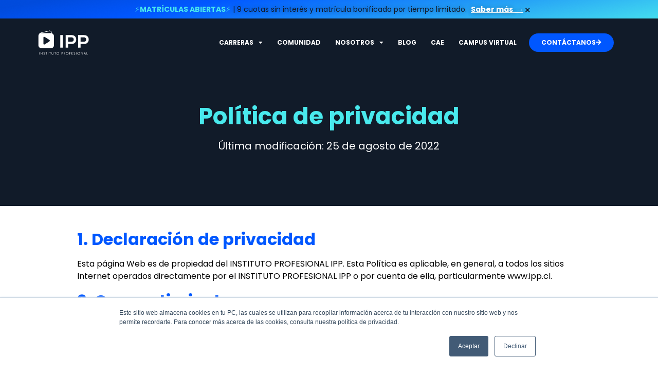

--- FILE ---
content_type: text/html; charset=UTF-8
request_url: https://ipp.cl/politicas-de-privacidad/
body_size: 63736
content:
<!doctype html>
<html lang="es" prefix="og: https://ogp.me/ns#">
<head><meta charset="UTF-8"><script>if(navigator.userAgent.match(/MSIE|Internet Explorer/i)||navigator.userAgent.match(/Trident\/7\..*?rv:11/i)){var href=document.location.href;if(!href.match(/[?&]nowprocket/)){if(href.indexOf("?")==-1){if(href.indexOf("#")==-1){document.location.href=href+"?nowprocket=1"}else{document.location.href=href.replace("#","?nowprocket=1#")}}else{if(href.indexOf("#")==-1){document.location.href=href+"&nowprocket=1"}else{document.location.href=href.replace("#","&nowprocket=1#")}}}}</script><script>(()=>{class RocketLazyLoadScripts{constructor(){this.v="1.2.6",this.triggerEvents=["keydown","mousedown","mousemove","touchmove","touchstart","touchend","wheel"],this.userEventHandler=this.t.bind(this),this.touchStartHandler=this.i.bind(this),this.touchMoveHandler=this.o.bind(this),this.touchEndHandler=this.h.bind(this),this.clickHandler=this.u.bind(this),this.interceptedClicks=[],this.interceptedClickListeners=[],this.l(this),window.addEventListener("pageshow",(t=>{this.persisted=t.persisted,this.everythingLoaded&&this.m()})),this.CSPIssue=sessionStorage.getItem("rocketCSPIssue"),document.addEventListener("securitypolicyviolation",(t=>{this.CSPIssue||"script-src-elem"!==t.violatedDirective||"data"!==t.blockedURI||(this.CSPIssue=!0,sessionStorage.setItem("rocketCSPIssue",!0))})),document.addEventListener("DOMContentLoaded",(()=>{this.k()})),this.delayedScripts={normal:[],async:[],defer:[]},this.trash=[],this.allJQueries=[]}p(t){document.hidden?t.t():(this.triggerEvents.forEach((e=>window.addEventListener(e,t.userEventHandler,{passive:!0}))),window.addEventListener("touchstart",t.touchStartHandler,{passive:!0}),window.addEventListener("mousedown",t.touchStartHandler),document.addEventListener("visibilitychange",t.userEventHandler))}_(){this.triggerEvents.forEach((t=>window.removeEventListener(t,this.userEventHandler,{passive:!0}))),document.removeEventListener("visibilitychange",this.userEventHandler)}i(t){"HTML"!==t.target.tagName&&(window.addEventListener("touchend",this.touchEndHandler),window.addEventListener("mouseup",this.touchEndHandler),window.addEventListener("touchmove",this.touchMoveHandler,{passive:!0}),window.addEventListener("mousemove",this.touchMoveHandler),t.target.addEventListener("click",this.clickHandler),this.L(t.target,!0),this.S(t.target,"onclick","rocket-onclick"),this.C())}o(t){window.removeEventListener("touchend",this.touchEndHandler),window.removeEventListener("mouseup",this.touchEndHandler),window.removeEventListener("touchmove",this.touchMoveHandler,{passive:!0}),window.removeEventListener("mousemove",this.touchMoveHandler),t.target.removeEventListener("click",this.clickHandler),this.L(t.target,!1),this.S(t.target,"rocket-onclick","onclick"),this.M()}h(){window.removeEventListener("touchend",this.touchEndHandler),window.removeEventListener("mouseup",this.touchEndHandler),window.removeEventListener("touchmove",this.touchMoveHandler,{passive:!0}),window.removeEventListener("mousemove",this.touchMoveHandler)}u(t){t.target.removeEventListener("click",this.clickHandler),this.L(t.target,!1),this.S(t.target,"rocket-onclick","onclick"),this.interceptedClicks.push(t),t.preventDefault(),t.stopPropagation(),t.stopImmediatePropagation(),this.M()}O(){window.removeEventListener("touchstart",this.touchStartHandler,{passive:!0}),window.removeEventListener("mousedown",this.touchStartHandler),this.interceptedClicks.forEach((t=>{t.target.dispatchEvent(new MouseEvent("click",{view:t.view,bubbles:!0,cancelable:!0}))}))}l(t){EventTarget.prototype.addEventListenerWPRocketBase=EventTarget.prototype.addEventListener,EventTarget.prototype.addEventListener=function(e,i,o){"click"!==e||t.windowLoaded||i===t.clickHandler||t.interceptedClickListeners.push({target:this,func:i,options:o}),(this||window).addEventListenerWPRocketBase(e,i,o)}}L(t,e){this.interceptedClickListeners.forEach((i=>{i.target===t&&(e?t.removeEventListener("click",i.func,i.options):t.addEventListener("click",i.func,i.options))})),t.parentNode!==document.documentElement&&this.L(t.parentNode,e)}D(){return new Promise((t=>{this.P?this.M=t:t()}))}C(){this.P=!0}M(){this.P=!1}S(t,e,i){t.hasAttribute&&t.hasAttribute(e)&&(event.target.setAttribute(i,event.target.getAttribute(e)),event.target.removeAttribute(e))}t(){this._(this),"loading"===document.readyState?document.addEventListener("DOMContentLoaded",this.R.bind(this)):this.R()}k(){let t=[];document.querySelectorAll("script[type=rocketlazyloadscript][data-rocket-src]").forEach((e=>{let i=e.getAttribute("data-rocket-src");if(i&&!i.startsWith("data:")){0===i.indexOf("//")&&(i=location.protocol+i);try{const o=new URL(i).origin;o!==location.origin&&t.push({src:o,crossOrigin:e.crossOrigin||"module"===e.getAttribute("data-rocket-type")})}catch(t){}}})),t=[...new Map(t.map((t=>[JSON.stringify(t),t]))).values()],this.T(t,"preconnect")}async R(){this.lastBreath=Date.now(),this.j(this),this.F(this),this.I(),this.W(),this.q(),await this.A(this.delayedScripts.normal),await this.A(this.delayedScripts.defer),await this.A(this.delayedScripts.async);try{await this.U(),await this.H(this),await this.J()}catch(t){console.error(t)}window.dispatchEvent(new Event("rocket-allScriptsLoaded")),this.everythingLoaded=!0,this.D().then((()=>{this.O()})),this.N()}W(){document.querySelectorAll("script[type=rocketlazyloadscript]").forEach((t=>{t.hasAttribute("data-rocket-src")?t.hasAttribute("async")&&!1!==t.async?this.delayedScripts.async.push(t):t.hasAttribute("defer")&&!1!==t.defer||"module"===t.getAttribute("data-rocket-type")?this.delayedScripts.defer.push(t):this.delayedScripts.normal.push(t):this.delayedScripts.normal.push(t)}))}async B(t){if(await this.G(),!0!==t.noModule||!("noModule"in HTMLScriptElement.prototype))return new Promise((e=>{let i;function o(){(i||t).setAttribute("data-rocket-status","executed"),e()}try{if(navigator.userAgent.indexOf("Firefox/")>0||""===navigator.vendor||this.CSPIssue)i=document.createElement("script"),[...t.attributes].forEach((t=>{let e=t.nodeName;"type"!==e&&("data-rocket-type"===e&&(e="type"),"data-rocket-src"===e&&(e="src"),i.setAttribute(e,t.nodeValue))})),t.text&&(i.text=t.text),i.hasAttribute("src")?(i.addEventListener("load",o),i.addEventListener("error",(function(){i.setAttribute("data-rocket-status","failed-network"),e()})),setTimeout((()=>{i.isConnected||e()}),1)):(i.text=t.text,o()),t.parentNode.replaceChild(i,t);else{const i=t.getAttribute("data-rocket-type"),s=t.getAttribute("data-rocket-src");i?(t.type=i,t.removeAttribute("data-rocket-type")):t.removeAttribute("type"),t.addEventListener("load",o),t.addEventListener("error",(i=>{this.CSPIssue&&i.target.src.startsWith("data:")?(console.log("WPRocket: data-uri blocked by CSP -> fallback"),t.removeAttribute("src"),this.B(t).then(e)):(t.setAttribute("data-rocket-status","failed-network"),e())})),s?(t.removeAttribute("data-rocket-src"),t.src=s):t.src="data:text/javascript;base64,"+window.btoa(unescape(encodeURIComponent(t.text)))}}catch(i){t.setAttribute("data-rocket-status","failed-transform"),e()}}));t.setAttribute("data-rocket-status","skipped")}async A(t){const e=t.shift();return e&&e.isConnected?(await this.B(e),this.A(t)):Promise.resolve()}q(){this.T([...this.delayedScripts.normal,...this.delayedScripts.defer,...this.delayedScripts.async],"preload")}T(t,e){var i=document.createDocumentFragment();t.forEach((t=>{const o=t.getAttribute&&t.getAttribute("data-rocket-src")||t.src;if(o&&!o.startsWith("data:")){const s=document.createElement("link");s.href=o,s.rel=e,"preconnect"!==e&&(s.as="script"),t.getAttribute&&"module"===t.getAttribute("data-rocket-type")&&(s.crossOrigin=!0),t.crossOrigin&&(s.crossOrigin=t.crossOrigin),t.integrity&&(s.integrity=t.integrity),i.appendChild(s),this.trash.push(s)}})),document.head.appendChild(i)}j(t){let e={};function i(i,o){return e[o].eventsToRewrite.indexOf(i)>=0&&!t.everythingLoaded?"rocket-"+i:i}function o(t,o){!function(t){e[t]||(e[t]={originalFunctions:{add:t.addEventListener,remove:t.removeEventListener},eventsToRewrite:[]},t.addEventListener=function(){arguments[0]=i(arguments[0],t),e[t].originalFunctions.add.apply(t,arguments)},t.removeEventListener=function(){arguments[0]=i(arguments[0],t),e[t].originalFunctions.remove.apply(t,arguments)})}(t),e[t].eventsToRewrite.push(o)}function s(e,i){let o=e[i];e[i]=null,Object.defineProperty(e,i,{get:()=>o||function(){},set(s){t.everythingLoaded?o=s:e["rocket"+i]=o=s}})}o(document,"DOMContentLoaded"),o(window,"DOMContentLoaded"),o(window,"load"),o(window,"pageshow"),o(document,"readystatechange"),s(document,"onreadystatechange"),s(window,"onload"),s(window,"onpageshow");try{Object.defineProperty(document,"readyState",{get:()=>t.rocketReadyState,set(e){t.rocketReadyState=e},configurable:!0}),document.readyState="loading"}catch(t){console.log("WPRocket DJE readyState conflict, bypassing")}}F(t){let e;function i(e){return t.everythingLoaded?e:e.split(" ").map((t=>"load"===t||0===t.indexOf("load.")?"rocket-jquery-load":t)).join(" ")}function o(o){function s(t){const e=o.fn[t];o.fn[t]=o.fn.init.prototype[t]=function(){return this[0]===window&&("string"==typeof arguments[0]||arguments[0]instanceof String?arguments[0]=i(arguments[0]):"object"==typeof arguments[0]&&Object.keys(arguments[0]).forEach((t=>{const e=arguments[0][t];delete arguments[0][t],arguments[0][i(t)]=e}))),e.apply(this,arguments),this}}o&&o.fn&&!t.allJQueries.includes(o)&&(o.fn.ready=o.fn.init.prototype.ready=function(e){return t.domReadyFired?e.bind(document)(o):document.addEventListener("rocket-DOMContentLoaded",(()=>e.bind(document)(o))),o([])},s("on"),s("one"),t.allJQueries.push(o)),e=o}o(window.jQuery),Object.defineProperty(window,"jQuery",{get:()=>e,set(t){o(t)}})}async H(t){const e=document.querySelector("script[data-webpack]");e&&(await async function(){return new Promise((t=>{e.addEventListener("load",t),e.addEventListener("error",t)}))}(),await t.K(),await t.H(t))}async U(){this.domReadyFired=!0;try{document.readyState="interactive"}catch(t){}await this.G(),document.dispatchEvent(new Event("rocket-readystatechange")),await this.G(),document.rocketonreadystatechange&&document.rocketonreadystatechange(),await this.G(),document.dispatchEvent(new Event("rocket-DOMContentLoaded")),await this.G(),window.dispatchEvent(new Event("rocket-DOMContentLoaded"))}async J(){try{document.readyState="complete"}catch(t){}await this.G(),document.dispatchEvent(new Event("rocket-readystatechange")),await this.G(),document.rocketonreadystatechange&&document.rocketonreadystatechange(),await this.G(),window.dispatchEvent(new Event("rocket-load")),await this.G(),window.rocketonload&&window.rocketonload(),await this.G(),this.allJQueries.forEach((t=>t(window).trigger("rocket-jquery-load"))),await this.G();const t=new Event("rocket-pageshow");t.persisted=this.persisted,window.dispatchEvent(t),await this.G(),window.rocketonpageshow&&window.rocketonpageshow({persisted:this.persisted}),this.windowLoaded=!0}m(){document.onreadystatechange&&document.onreadystatechange(),window.onload&&window.onload(),window.onpageshow&&window.onpageshow({persisted:this.persisted})}I(){const t=new Map;document.write=document.writeln=function(e){const i=document.currentScript;i||console.error("WPRocket unable to document.write this: "+e);const o=document.createRange(),s=i.parentElement;let n=t.get(i);void 0===n&&(n=i.nextSibling,t.set(i,n));const c=document.createDocumentFragment();o.setStart(c,0),c.appendChild(o.createContextualFragment(e)),s.insertBefore(c,n)}}async G(){Date.now()-this.lastBreath>45&&(await this.K(),this.lastBreath=Date.now())}async K(){return document.hidden?new Promise((t=>setTimeout(t))):new Promise((t=>requestAnimationFrame(t)))}N(){this.trash.forEach((t=>t.remove()))}static run(){const t=new RocketLazyLoadScripts;t.p(t)}}RocketLazyLoadScripts.run()})();</script>
	
	<meta name="viewport" content="width=device-width, initial-scale=1">
	<link rel="profile" href="https://gmpg.org/xfn/11">
		<style>img:is([sizes="auto" i], [sizes^="auto," i]) { contain-intrinsic-size: 3000px 1500px }</style>
	
<!-- Google Tag Manager for WordPress by gtm4wp.com -->
<script data-cfasync="false" data-pagespeed-no-defer>
	var gtm4wp_datalayer_name = "dataLayer";
	var dataLayer = dataLayer || [];
</script>
<!-- End Google Tag Manager for WordPress by gtm4wp.com --><!-- Etiqueta de Google (gtag.js) Modo de consentimiento dataLayer añadido por Site Kit -->
<script type="rocketlazyloadscript" id="google_gtagjs-js-consent-mode-data-layer">
window.dataLayer = window.dataLayer || [];function gtag(){dataLayer.push(arguments);}
gtag('consent', 'default', {"ad_personalization":"denied","ad_storage":"denied","ad_user_data":"denied","analytics_storage":"denied","functionality_storage":"denied","security_storage":"denied","personalization_storage":"denied","region":["AT","BE","BG","CH","CY","CZ","DE","DK","EE","ES","FI","FR","GB","GR","HR","HU","IE","IS","IT","LI","LT","LU","LV","MT","NL","NO","PL","PT","RO","SE","SI","SK"],"wait_for_update":500});
window._googlesitekitConsentCategoryMap = {"statistics":["analytics_storage"],"marketing":["ad_storage","ad_user_data","ad_personalization"],"functional":["functionality_storage","security_storage"],"preferences":["personalization_storage"]};
window._googlesitekitConsents = {"ad_personalization":"denied","ad_storage":"denied","ad_user_data":"denied","analytics_storage":"denied","functionality_storage":"denied","security_storage":"denied","personalization_storage":"denied","region":["AT","BE","BG","CH","CY","CZ","DE","DK","EE","ES","FI","FR","GB","GR","HR","HU","IE","IS","IT","LI","LT","LU","LV","MT","NL","NO","PL","PT","RO","SE","SI","SK"],"wait_for_update":500};
</script>
<!-- Fin de la etiqueta Google (gtag.js) Modo de consentimiento dataLayer añadido por Site Kit -->

<!-- Optimización para motores de búsqueda de Rank Math -  https://rankmath.com/ -->
<title>IPP | Política de Privacidad</title><style id="rocket-critical-css">@charset "UTF-8";h1,h4{color:inherit;font-family:inherit;font-weight:500;line-height:1.2;margin-block-end:1rem;margin-block-start:.5rem}.e-transform .elementor-widget-container{transform:perspective(var(--e-transform-perspective,0)) rotate(var(--e-transform-rotateZ,0)) rotateX(var(--e-transform-rotateX,0)) rotateY(var(--e-transform-rotateY,0)) translate(var(--e-transform-translate,0)) translateX(var(--e-transform-translateX,0)) translateY(var(--e-transform-translateY,0)) scaleX(calc(var(--e-transform-flipX,1) * var(--e-transform-scaleX,var(--e-transform-scale,1)))) scaleY(calc(var(--e-transform-flipY,1) * var(--e-transform-scaleY,var(--e-transform-scale,1)))) skewX(var(--e-transform-skewX,0)) skewY(var(--e-transform-skewY,0));transform-origin:var(--e-transform-origin-y) var(--e-transform-origin-x)}@media (max-width:767px){.elementor-kit-6 h4{font-size:20px}.elementor-section.elementor-section-boxed>.elementor-container{max-width:767px}.e-con{--container-max-width:767px}}.elementor-13579 .elementor-element.elementor-element-b0e792e>.elementor-widget-container{margin:3% 0 2% 9%}.elementor-13579 .elementor-element.elementor-element-2e95534{--e-image-carousel-slides-to-show:5;width:100%;max-width:100%;z-index:0}.elementor-13579 .elementor-element.elementor-element-2e95534>.elementor-widget-container{margin:-1% 0 0;padding:0}.elementor-13579 .elementor-element.elementor-element-2e95534 .swiper-wrapper{display:flex;align-items:center}.elementor-13579 .elementor-element.elementor-element-919e5ba:not(.elementor-motion-effects-element-type-background){background-color:#fff;background-image:url("https://ipp.cl/wp-content/uploads/2024/05/Bg-20000-scaled.webp");background-position:top center;background-repeat:no-repeat;background-size:cover}.elementor-13579 .elementor-element.elementor-element-919e5ba{margin-top:0;margin-bottom:0;padding:0}.elementor-13579 .elementor-element.elementor-element-ee7aa66>.elementor-element-populated{margin:0;--e-column-margin-right:0px;--e-column-margin-left:0px;padding:0}.elementor-13579 .elementor-element.elementor-element-90502bd{margin-top:30px;margin-bottom:30px;padding:0}.elementor-13579 .elementor-element.elementor-element-275b48a>.elementor-widget-container{margin:0}.elementor-13579 .elementor-element.elementor-element-3cd66bf{margin-top:0;margin-bottom:-20px;padding:0}.elementor-13579 .elementor-element.elementor-element-9159de0{width:var(--container-widget-width,160.801%);max-width:160.801%;--container-widget-width:160.801%;--container-widget-flex-grow:0;text-align:left;font-family:Poppins,Sans-serif;font-size:20px;font-weight:400;color:var(--e-global-color-text)}.elementor-13579 .elementor-element.elementor-element-9159de0>.elementor-widget-container{margin:0 0 -20px}.elementor-13579 .elementor-element.elementor-element-36e4800.elementor-column.elementor-element[data-element_type=column]>.elementor-widget-wrap.elementor-element-populated{align-content:center;align-items:center}.elementor-13579 .elementor-element.elementor-element-36e4800>.elementor-element-populated{margin:0;--e-column-margin-right:0px;--e-column-margin-left:0px;padding:0}.elementor-13579 .elementor-element.elementor-element-ed9ea69{width:var(--container-widget-width,35%);max-width:35%;--container-widget-width:35%;--container-widget-flex-grow:0}.elementor-13579 .elementor-element.elementor-element-ed9ea69 .elementor-icon-wrapper{text-align:right}.elementor-13579 .elementor-element.elementor-element-ed9ea69.elementor-view-stacked .elementor-icon{background-color:#f3f3f3;color:#4d4f52}.elementor-13579 .elementor-element.elementor-element-ed9ea69 .elementor-icon{font-size:15px;padding:15px}.elementor-13579 .elementor-element.elementor-element-d940240{width:var(--container-widget-width,24.999%);max-width:24.999%;--container-widget-width:24.999%;--container-widget-flex-grow:0}.elementor-13579 .elementor-element.elementor-element-d940240>.elementor-widget-container{padding:0 0 0 10px}.elementor-13579 .elementor-element.elementor-element-d940240 .elementor-icon-wrapper{text-align:left}.elementor-13579 .elementor-element.elementor-element-d940240.elementor-view-stacked .elementor-icon{background-color:#f3f3f3;color:#4d4f52}.elementor-13579 .elementor-element.elementor-element-d940240 .elementor-icon{font-size:15px;padding:15px}.elementor-13579 .elementor-element.elementor-element-1a3baa5{margin-top:40px;margin-bottom:0;padding:0}.elementor-13579 .elementor-element.elementor-element-0eb7f30>.elementor-element-populated{margin:0;--e-column-margin-right:0px;--e-column-margin-left:0px;padding:0}.elementor-13579 .elementor-element.elementor-element-74b44bf{width:var(--container-widget-width,100%);max-width:100%;--container-widget-width:100%;--container-widget-flex-grow:0;align-self:center}.elementor-13579 .elementor-element.elementor-element-74b44bf>.elementor-widget-container{margin:0;padding:0 0 20px}.elementor-13579 .elementor-element.elementor-element-74b44bf .elementor-main-swiper{width:100%}.elementor-13579 .elementor-element.elementor-element-74b44bf .elementor-testimonial__text{font-family:Poppins,Sans-serif;font-size:16px;font-weight:400;text-transform:none;font-style:normal;text-decoration:none}.elementor-13579 .elementor-element.elementor-element-522d5385>.elementor-container>.elementor-column>.elementor-widget-wrap{align-content:center;align-items:center}.elementor-13579 .elementor-element.elementor-element-66d71faa>.elementor-element-populated{margin:-100px 0 0;--e-column-margin-right:0px;--e-column-margin-left:0px;padding:0}.elementor-13579 .elementor-element.elementor-element-65140f11{margin-top:0;margin-bottom:0;padding:0}.elementor-13579 .elementor-element.elementor-element-24049668>.elementor-widget-container{margin:0;padding:90px 0 0}.elementor-13579 .elementor-element.elementor-element-7d4772d6>.elementor-widget-container{margin:0;padding:0}.elementor-13579 .elementor-element.elementor-element-12ebe725>.elementor-widget-container{margin:0;padding:0}.elementor-13579 .elementor-element.elementor-element-3a2dec50>.elementor-element-populated{margin:100px 0 0;--e-column-margin-right:0px;--e-column-margin-left:0px}.elementor-13579 .elementor-element.elementor-element-6127d644>.elementor-widget-container{margin:0;padding:0}.elementor-13579 .elementor-element.elementor-element-3a6058c>.elementor-widget-container{margin:0;padding:0}.elementor-13579 .elementor-element.elementor-element-2be6e33>.elementor-container>.elementor-column>.elementor-widget-wrap{align-content:center;align-items:center}.elementor-13579 .elementor-element.elementor-element-2be6e33:not(.elementor-motion-effects-element-type-background){background-image:url("https://ipp.cl/wp-content/uploads/2025/06/Group-2166-1.png");background-position:top center;background-repeat:no-repeat;background-size:100% auto}.elementor-13579 .elementor-element.elementor-element-2be6e33{margin-top:0;margin-bottom:0;padding:0 0 90px}.elementor-13579 .elementor-element.elementor-element-129bc977.elementor-column.elementor-element[data-element_type=column]>.elementor-widget-wrap.elementor-element-populated{align-content:flex-start;align-items:flex-start}.elementor-13579 .elementor-element.elementor-element-129bc977>.elementor-element-populated{margin:-40px 0 0;--e-column-margin-right:0px;--e-column-margin-left:0px;padding:0}.elementor-13579 .elementor-element.elementor-element-7aeae3e0{width:var(--container-widget-width,95.779%);max-width:95.779%;--container-widget-width:95.779%;--container-widget-flex-grow:0;align-self:center}.elementor-13579 .elementor-element.elementor-element-7aeae3e0>.elementor-widget-container{margin:0;padding:0}.elementor-13579 .elementor-element.elementor-element-7aeae3e0 .elementor-main-swiper{width:100%}.elementor-13579 .elementor-element.elementor-element-7aeae3e0 .elementor-testimonial__text{font-family:Poppins,Sans-serif;font-size:16px;font-weight:400;text-transform:none;font-style:normal;text-decoration:none}.elementor-13579 .elementor-element.elementor-element-1e597862.elementor-column.elementor-element[data-element_type=column]>.elementor-widget-wrap.elementor-element-populated{align-content:flex-start;align-items:flex-start}.elementor-13579 .elementor-element.elementor-element-1e597862>.elementor-element-populated{margin:0;--e-column-margin-right:0px;--e-column-margin-left:0px;padding:0}.elementor-13579 .elementor-element.elementor-element-bd8c497{width:var(--container-widget-width,35%);max-width:35%;--container-widget-width:35%;--container-widget-flex-grow:0}.elementor-13579 .elementor-element.elementor-element-bd8c497 .elementor-icon-wrapper{text-align:right}.elementor-13579 .elementor-element.elementor-element-bd8c497.elementor-view-stacked .elementor-icon{background-color:#fff;color:#4d4f52}.elementor-13579 .elementor-element.elementor-element-bd8c497 .elementor-icon{font-size:15px;padding:15px}.elementor-13579 .elementor-element.elementor-element-6eb95512{width:var(--container-widget-width,24.999%);max-width:24.999%;--container-widget-width:24.999%;--container-widget-flex-grow:0}.elementor-13579 .elementor-element.elementor-element-6eb95512>.elementor-widget-container{padding:0 0 0 10px}.elementor-13579 .elementor-element.elementor-element-6eb95512.elementor-element{--flex-grow:0;--flex-shrink:0}.elementor-13579 .elementor-element.elementor-element-6eb95512 .elementor-icon-wrapper{text-align:left}.elementor-13579 .elementor-element.elementor-element-6eb95512.elementor-view-stacked .elementor-icon{background-color:#fff;color:#4d4f52}.elementor-13579 .elementor-element.elementor-element-6eb95512 .elementor-icon{font-size:15px;padding:15px}.elementor-13579 .elementor-element.elementor-element-d556743>.elementor-container>.elementor-column>.elementor-widget-wrap{align-content:center;align-items:center}@media (max-width:1024px){.elementor-13579 .elementor-element.elementor-element-be3e2b6{margin-top:0;margin-bottom:0;padding:0 0 280px}.elementor-13579 .elementor-element.elementor-element-71c7a5f>.elementor-widget-container{margin:0 0 -30px 30px}.elementor-13579 .elementor-element.elementor-element-71c7a5f .elementor-heading-title{line-height:60px}.elementor-13579 .elementor-element.elementor-element-07bed66>.elementor-widget-container{margin:-230px -12px 0 0}.elementor-13579 .elementor-element.elementor-element-4e45e0b>.elementor-widget-container{margin:50px 0 40px 30px}.elementor-13579 .elementor-element.elementor-element-4e45e0b{--container-widget-width:269.016px;--container-widget-flex-grow:0;width:var(--container-widget-width,269.016px);max-width:269.016px}.elementor-13579 .elementor-element.elementor-element-4e45e0b .elementor-heading-title{font-size:14px}.elementor-13579 .elementor-element.elementor-element-efcd213{margin-top:-250px;margin-bottom:0}.elementor-13579 .elementor-element.elementor-element-be15bc6{margin-top:0;margin-bottom:0;padding:0}.elementor-13579 .elementor-element.elementor-element-1fa2978>.elementor-element-populated{margin:0 0 0 30px;--e-column-margin-right:0px;--e-column-margin-left:30px}.elementor-13579 .elementor-element.elementor-element-e506788{width:var(--container-widget-width,235.109px);max-width:235.109px;--container-widget-width:235.109px;--container-widget-flex-grow:0;font-size:16px}.elementor-13579 .elementor-element.elementor-element-e506788>.elementor-widget-container{margin:30px 0 0}.elementor-13579 .elementor-element.elementor-element-d6fdc05{--container-widget-width:95%;--container-widget-flex-grow:0;width:var(--container-widget-width,95%);max-width:95%}.elementor-13579 .elementor-element.elementor-element-03e21b3>.elementor-widget-container{margin:-230px -12px 0 0}.elementor-13579 .elementor-element.elementor-element-fcad376{padding:0 0 40px}.elementor-13579 .elementor-element.elementor-element-b0e792e>.elementor-widget-container{margin:60px 0 30px 30px}.elementor-13579 .elementor-element.elementor-element-b0e792e{font-size:16px}.elementor-13579 .elementor-element.elementor-element-2e95534{--e-image-carousel-slides-to-show:5}.elementor-13579 .elementor-element.elementor-element-7e058025 .elementor-tab-title{font-size:11px}.elementor-13579 .elementor-element.elementor-element-919e5ba:not(.elementor-motion-effects-element-type-background){background-position:bottom left;background-size:1000px auto}.elementor-13579 .elementor-element.elementor-element-919e5ba{margin-top:0;margin-bottom:0;padding:0}.elementor-13579 .elementor-element.elementor-element-90502bd{margin-top:20px;margin-bottom:0;padding:0}.elementor-13579 .elementor-element.elementor-element-3cd66bf{padding:20px 0 0}.elementor-13579 .elementor-element.elementor-element-9159de0{width:var(--container-widget-width,701.195px);max-width:701.195px;--container-widget-width:701.195px;--container-widget-flex-grow:0;font-size:16px}.elementor-13579 .elementor-element.elementor-element-74b44bf>.elementor-widget-container{padding:0}.elementor-13579 .elementor-element.elementor-element-66d71faa>.elementor-element-populated{margin:0;--e-column-margin-right:0px;--e-column-margin-left:0px}.elementor-13579 .elementor-element.elementor-element-332e8f2 .elementor-image-box-title{font-size:20px}.elementor-13579 .elementor-element.elementor-element-3bf56a5{font-size:20px}.elementor-13579 .elementor-element.elementor-element-153c4cf{font-size:20px}.elementor-13579 .elementor-element.elementor-element-95098b6{font-size:21px}.elementor-13579 .elementor-element.elementor-element-129bc977>.elementor-element-populated{margin:-20px 0 0;--e-column-margin-right:0px;--e-column-margin-left:0px}.elementor-13579 .elementor-element.elementor-element-a9489ae .elementor-tab-content{font-size:14px}}@media (max-width:767px){.elementor-13579 .elementor-element.elementor-element-be3e2b6:not(.elementor-motion-effects-element-type-background){background-image:url("https://ipp.cl/wp-content/uploads/2024/05/Group-2167-167x300.png");background-position:center center;background-repeat:no-repeat;background-size:414px auto}.elementor-13579 .elementor-element.elementor-element-be3e2b6{margin-top:0;margin-bottom:0;padding:0 2%;z-index:1}.elementor-13579 .elementor-element.elementor-element-5500d68>.elementor-element-populated{margin:0;--e-column-margin-right:0px;--e-column-margin-left:0px}.elementor-13579 .elementor-element.elementor-element-71c7a5f>.elementor-widget-container{margin:20px 0 0 30px}.elementor-13579 .elementor-element.elementor-element-71c7a5f.elementor-element{--align-self:flex-start}.elementor-13579 .elementor-element.elementor-element-71c7a5f{z-index:0}.elementor-13579 .elementor-element.elementor-element-07bed66>.elementor-widget-container{margin:0;padding:0}.elementor-13579 .elementor-element.elementor-element-4e45e0b{--container-widget-width:311px;--container-widget-flex-grow:0;width:var(--container-widget-width,311px);max-width:311px}.elementor-13579 .elementor-element.elementor-element-efcd213{z-index:0}.elementor-13579 .elementor-element.elementor-element-c685675 img{width:100%}.elementor-13579 .elementor-element.elementor-element-7e058025 .elementor-tab-title{font-size:14px;line-height:1.2em}.elementor-13579 .elementor-element.elementor-element-fa94d8b img{width:50%}.elementor-13579 .elementor-element.elementor-element-332e8f2 .elementor-image-box-img{margin-bottom:10%}.elementor-13579 .elementor-element.elementor-element-332e8f2.elementor-position-left .elementor-image-box-img{margin-right:10%}.elementor-13579 .elementor-element.elementor-element-332e8f2 .elementor-image-box-wrapper .elementor-image-box-img{width:13%}.elementor-13579 .elementor-element.elementor-element-332e8f2 .elementor-image-box-title{font-size:16px;line-height:2em}.elementor-13579 .elementor-element.elementor-element-300b49f{margin-top:50px;margin-bottom:0;padding:0}.elementor-13579 .elementor-element.elementor-element-7203cda{width:33%}.elementor-13579 .elementor-element.elementor-element-5209ac2 .elementor-image-box-wrapper{text-align:center}.elementor-13579 .elementor-element.elementor-element-5209ac2 .elementor-image-box-img{margin-bottom:10px}.elementor-13579 .elementor-element.elementor-element-5209ac2 .elementor-image-box-wrapper .elementor-image-box-img{width:40%}.elementor-13579 .elementor-element.elementor-element-5209ac2 .elementor-image-box-title{font-size:15px}.elementor-13579 .elementor-element.elementor-element-b11db72{width:33%}.elementor-13579 .elementor-element.elementor-element-a67e3a8>.elementor-widget-container{margin:0}.elementor-13579 .elementor-element.elementor-element-a67e3a8 .elementor-image-box-wrapper{text-align:center}.elementor-13579 .elementor-element.elementor-element-a67e3a8 .elementor-image-box-img{margin-bottom:10px}.elementor-13579 .elementor-element.elementor-element-a67e3a8 .elementor-image-box-wrapper .elementor-image-box-img{width:40%}.elementor-13579 .elementor-element.elementor-element-a67e3a8 .elementor-image-box-title{font-size:15px}.elementor-13579 .elementor-element.elementor-element-fae51bd{width:33%}.elementor-13579 .elementor-element.elementor-element-ce21292 .elementor-image-box-wrapper{text-align:center}.elementor-13579 .elementor-element.elementor-element-ce21292 .elementor-image-box-img{margin-bottom:10px}.elementor-13579 .elementor-element.elementor-element-ce21292 .elementor-image-box-wrapper .elementor-image-box-img{width:40%}.elementor-13579 .elementor-element.elementor-element-ce21292 .elementor-image-box-title{font-size:15px}.elementor-13579 .elementor-element.elementor-element-1e597862.elementor-column>.elementor-widget-wrap{justify-content:center}.elementor-13579 .elementor-element.elementor-element-bd8c497>.elementor-widget-container{margin:0;padding:0}.elementor-13579 .elementor-element.elementor-element-bd8c497{--container-widget-width:50px;--container-widget-flex-grow:0;width:var(--container-widget-width,50px);max-width:50px}.elementor-13579 .elementor-element.elementor-element-6eb95512{width:var(--container-widget-width,50px);max-width:50px;--container-widget-width:50px;--container-widget-flex-grow:0}.elementor-13579 .elementor-element.elementor-element-6eb95512>.elementor-widget-container{padding:0}.elementor-13579 .elementor-element.elementor-element-a9489ae .elementor-tab-content{font-size:14px}body.elementor-page-13579{margin:0;padding:0}}.elementor-14247 .elementor-element.elementor-element-713b63e{--display:flex;--flex-direction:row;--container-widget-width:initial;--container-widget-height:100%;--container-widget-flex-grow:1;--container-widget-align-self:stretch;--flex-wrap-mobile:wrap;--gap:0px 0px;--row-gap:0px;--column-gap:0px;--margin-top:0%;--margin-bottom:0%;--margin-left:0%;--margin-right:0%;--padding-top:4%;--padding-bottom:1%;--padding-left:5%;--padding-right:5%}.elementor-14247 .elementor-element.elementor-element-713b63e:not(.elementor-motion-effects-element-type-background){background-color:var(--e-global-color-text)}.elementor-14247 .elementor-element.elementor-element-f57cee4{--display:flex;--flex-direction:row;--container-widget-width:initial;--container-widget-height:100%;--container-widget-flex-grow:1;--container-widget-align-self:stretch;--flex-wrap-mobile:wrap;--margin-top:0%;--margin-bottom:0%;--margin-left:0%;--margin-right:0%;--padding-top:0%;--padding-bottom:0%;--padding-left:0%;--padding-right:0%}.elementor-14247 .elementor-element.elementor-element-34322e7{width:var(--container-widget-width,74%);max-width:74%;--container-widget-width:74%;--container-widget-flex-grow:0;text-align:left}.elementor-14247 .elementor-element.elementor-element-34322e7>.elementor-widget-container{margin:0 7% 5% 0;padding:0}.elementor-14247 .elementor-element.elementor-element-34322e7.elementor-element{--align-self:flex-start;--flex-grow:0;--flex-shrink:0}.elementor-14247 .elementor-element.elementor-element-75530c4{width:var(--container-widget-width,18.617%);max-width:18.617%;--container-widget-width:18.617%;--container-widget-flex-grow:0;text-align:left}.elementor-14247 .elementor-element.elementor-element-75530c4>.elementor-widget-container{margin:0;padding:0}.elementor-14247 .elementor-element.elementor-element-75530c4.elementor-element{--flex-grow:0;--flex-shrink:0}.elementor-14247 .elementor-element.elementor-element-deaa78b{--display:flex;--gap:15px 0px;--row-gap:15px;--column-gap:0px;--margin-top:0%;--margin-bottom:0%;--margin-left:3%;--margin-right:0%;--padding-top:0px;--padding-bottom:0px;--padding-left:0px;--padding-right:0px}.elementor-14247 .elementor-element.elementor-element-ae5773c>.elementor-widget-container{margin:0;padding:0}.elementor-14247 .elementor-element.elementor-element-ae5773c .elementor-heading-title{font-family:Poppins,Sans-serif;font-size:16px;font-weight:700;color:#fff}.elementor-14247 .elementor-element.elementor-element-64d40fb>.elementor-widget-container{margin:0;padding:0}.elementor-14247 .elementor-element.elementor-element-64d40fb .elementor-icon-list-items:not(.elementor-inline-items) .elementor-icon-list-item:not(:last-child){padding-block-end:calc(5px/2)}.elementor-14247 .elementor-element.elementor-element-64d40fb .elementor-icon-list-items:not(.elementor-inline-items) .elementor-icon-list-item:not(:first-child){margin-block-start:calc(5px/2)}.elementor-14247 .elementor-element.elementor-element-64d40fb{--icon-vertical-offset:0px}.elementor-14247 .elementor-element.elementor-element-64d40fb .elementor-icon-list-item>a{font-family:Poppins,Sans-serif;font-size:16px;font-weight:400}.elementor-14247 .elementor-element.elementor-element-64d40fb .elementor-icon-list-text{color:#fff}.elementor-14247 .elementor-element.elementor-element-33094c5{--display:flex;--gap:15px 0px;--row-gap:15px;--column-gap:0px;--margin-top:0%;--margin-bottom:0%;--margin-left:1%;--margin-right:0%;--padding-top:0px;--padding-bottom:0px;--padding-left:0px;--padding-right:0px}.elementor-14247 .elementor-element.elementor-element-3ceabbf>.elementor-widget-container{margin:0;padding:0}.elementor-14247 .elementor-element.elementor-element-3ceabbf .elementor-heading-title{font-family:Poppins,Sans-serif;font-size:16px;font-weight:700;color:#fff}.elementor-14247 .elementor-element.elementor-element-1bec764>.elementor-widget-container{margin:0;padding:0}.elementor-14247 .elementor-element.elementor-element-1bec764 .elementor-icon-list-items:not(.elementor-inline-items) .elementor-icon-list-item:not(:last-child){padding-block-end:calc(5px/2)}.elementor-14247 .elementor-element.elementor-element-1bec764 .elementor-icon-list-items:not(.elementor-inline-items) .elementor-icon-list-item:not(:first-child){margin-block-start:calc(5px/2)}.elementor-14247 .elementor-element.elementor-element-1bec764{--icon-vertical-offset:0px}.elementor-14247 .elementor-element.elementor-element-1bec764 .elementor-icon-list-item>a{font-family:Poppins,Sans-serif;font-size:16px;font-weight:400}.elementor-14247 .elementor-element.elementor-element-1bec764 .elementor-icon-list-text{color:#fff}.elementor-14247 .elementor-element.elementor-element-d6101ff{--display:flex;--gap:15px 0px;--row-gap:15px;--column-gap:0px;--margin-top:0%;--margin-bottom:0%;--margin-left:2%;--margin-right:0%;--padding-top:0px;--padding-bottom:0px;--padding-left:0px;--padding-right:0px}.elementor-14247 .elementor-element.elementor-element-d6101ff.e-con{--flex-grow:0;--flex-shrink:0}.elementor-14247 .elementor-element.elementor-element-f6abdfb>.elementor-widget-container{margin:0;padding:0}.elementor-14247 .elementor-element.elementor-element-f6abdfb .elementor-heading-title{font-family:Poppins,Sans-serif;font-size:16px;font-weight:700;color:#fff}.elementor-14247 .elementor-element.elementor-element-eaf5d0b>.elementor-widget-container{margin:0 0 5%;padding:0}.elementor-14247 .elementor-element.elementor-element-eaf5d0b .elementor-icon-list-items:not(.elementor-inline-items) .elementor-icon-list-item:not(:last-child){padding-block-end:calc(4px/2)}.elementor-14247 .elementor-element.elementor-element-eaf5d0b .elementor-icon-list-items:not(.elementor-inline-items) .elementor-icon-list-item:not(:first-child){margin-block-start:calc(4px/2)}.elementor-14247 .elementor-element.elementor-element-eaf5d0b{--icon-vertical-offset:0px}.elementor-14247 .elementor-element.elementor-element-eaf5d0b .elementor-icon-list-item>a{font-family:Poppins,Sans-serif;font-size:16px;font-weight:400}.elementor-14247 .elementor-element.elementor-element-eaf5d0b .elementor-icon-list-text{color:#fff}.elementor-14247 .elementor-element.elementor-element-549942b{--display:flex;--gap:15px 0px;--row-gap:15px;--column-gap:0px;--padding-top:0px;--padding-bottom:0px;--padding-left:0px;--padding-right:0px}.elementor-14247 .elementor-element.elementor-element-5232dc1>.elementor-widget-container{margin:0;padding:0}.elementor-14247 .elementor-element.elementor-element-5232dc1 .elementor-heading-title{font-family:Poppins,Sans-serif;font-size:16px;font-weight:700;color:#fff}.elementor-14247 .elementor-element.elementor-element-638220e .elementor-repeater-item-0a3fce8.elementor-social-icon{background-color:#fff}.elementor-14247 .elementor-element.elementor-element-638220e .elementor-repeater-item-0a3fce8.elementor-social-icon i{color:#111b29}.elementor-14247 .elementor-element.elementor-element-638220e .elementor-repeater-item-97e0109.elementor-social-icon{background-color:#fff}.elementor-14247 .elementor-element.elementor-element-638220e .elementor-repeater-item-97e0109.elementor-social-icon i{color:#111b29}.elementor-14247 .elementor-element.elementor-element-638220e .elementor-repeater-item-4d3809a.elementor-social-icon{background-color:#fff}.elementor-14247 .elementor-element.elementor-element-638220e .elementor-repeater-item-4d3809a.elementor-social-icon i{color:#111b29}.elementor-14247 .elementor-element.elementor-element-638220e{--grid-template-columns:repeat(0, auto);--icon-size:1vw;--grid-column-gap:8px}.elementor-14247 .elementor-element.elementor-element-638220e .elementor-widget-container{text-align:left}.elementor-14247 .elementor-element.elementor-element-638220e .elementor-social-icon{background-color:#fff;--icon-padding:0.3em}.elementor-14247 .elementor-element.elementor-element-638220e .elementor-social-icon i{color:#111b29}.elementor-14247 .elementor-element.elementor-element-c7d0093:not(.elementor-motion-effects-element-type-background){background-color:#111b29}.elementor-14247 .elementor-element.elementor-element-c7d0093>.elementor-container{max-width:1440px}.elementor-14247 .elementor-element.elementor-element-c7d0093{margin-top:0;margin-bottom:0;padding:0 0 2% 5%}.elementor-14247 .elementor-element.elementor-element-868c318.elementor-column.elementor-element[data-element_type=column]>.elementor-widget-wrap.elementor-element-populated{align-content:center;align-items:center}.elementor-14247 .elementor-element.elementor-element-868c318>.elementor-element-populated{margin:0;--e-column-margin-right:0%;--e-column-margin-left:0%}.elementor-14247 .elementor-element.elementor-element-4973a81{border-radius:10px}.elementor-14247 .elementor-element.elementor-element-4973a81{margin-top:0;margin-bottom:0}.elementor-14247 .elementor-element.elementor-element-c430961.elementor-column.elementor-element[data-element_type=column]>.elementor-widget-wrap.elementor-element-populated{align-content:center;align-items:center}.elementor-14247 .elementor-element.elementor-element-c430961>.elementor-element-populated{margin:0 0 0 10px;--e-column-margin-right:0px;--e-column-margin-left:10px;padding:0}.elementor-14247 .elementor-element.elementor-element-6e6157c{width:var(--container-widget-width,100%);max-width:100%;--container-widget-width:100%;--container-widget-flex-grow:0;text-align:center}.elementor-14247 .elementor-element.elementor-element-6e6157c>.elementor-widget-container{margin:-2% 0 0}.elementor-14247 .elementor-element.elementor-element-6d44818>.elementor-container{max-width:1440px}.elementor-14247 .elementor-element.elementor-element-6d44818{border-radius:10px}.elementor-14247 .elementor-element.elementor-element-df700db.elementor-column.elementor-element[data-element_type=column]>.elementor-widget-wrap.elementor-element-populated{align-content:center;align-items:center}.elementor-14247 .elementor-element.elementor-element-df700db>.elementor-element-populated{margin:0;--e-column-margin-right:0px;--e-column-margin-left:0px;padding:0}.elementor-14247 .elementor-element.elementor-element-08291d7{width:var(--container-widget-width,84%);max-width:84%;--container-widget-width:84%;--container-widget-flex-grow:0}.elementor-14247 .elementor-element.elementor-element-08291d7>.elementor-widget-container{margin:0}.elementor-14247 .elementor-element.elementor-element-feca925>.elementor-element-populated{margin:0 0 0 -10%;--e-column-margin-right:0%;--e-column-margin-left:-10%;padding:0}.elementor-14247 .elementor-element.elementor-element-62e7dd2{width:var(--container-widget-width,95%);max-width:95%;--container-widget-width:95%;--container-widget-flex-grow:0;text-align:left;font-family:Poppins,Sans-serif;font-size:11px;color:#bdbdbd}.elementor-14247 .elementor-element.elementor-element-62e7dd2>.elementor-widget-container{margin:0;padding:1% 0 0;border-style:none}.elementor-14247 .elementor-element.elementor-element-62e7dd2.elementor-element{--flex-grow:0;--flex-shrink:0}.elementor-14247 .elementor-element.elementor-element-622222a>.elementor-element-populated{padding:0}.elementor-14247 .elementor-element.elementor-element-d059eeb{width:var(--container-widget-width,100%);max-width:100%;--container-widget-width:100%;--container-widget-flex-grow:0;font-family:Poppins,Sans-serif;font-size:11px;font-weight:700;color:#fff}.elementor-14247 .elementor-element.elementor-element-d059eeb>.elementor-widget-container{margin:0;padding:1% 2% 0 0}@font-face{font-family:eicons;src:url('https://ipp.cl/wp-content/plugins/elementor/assets/lib/eicons/fonts/eicons.eot?5.43.0');src:url('https://ipp.cl/wp-content/plugins/elementor/assets/lib/eicons/fonts/eicons.eot?5.43.0#iefix') format("embedded-opentype"),url('https://ipp.cl/wp-content/plugins/elementor/assets/lib/eicons/fonts/eicons.woff2?5.43.0') format("woff2"),url('https://ipp.cl/wp-content/plugins/elementor/assets/lib/eicons/fonts/eicons.woff?5.43.0') format("woff"),url('https://ipp.cl/wp-content/plugins/elementor/assets/lib/eicons/fonts/eicons.ttf?5.43.0') format("truetype"),url('https://ipp.cl/wp-content/plugins/elementor/assets/lib/eicons/fonts/eicons.svg?5.43.0#eicon') format("svg");font-weight:400;font-style:normal}@font-face{font-family:"Font Awesome 5 Brands";font-style:normal;font-weight:400;font-display:block;src:url('https://ipp.cl/wp-content/plugins/elementor/assets/lib/font-awesome/webfonts/fa-brands-400.eot');src:url('https://ipp.cl/wp-content/plugins/elementor/assets/lib/font-awesome/webfonts/fa-brands-400.eot?#iefix') format("embedded-opentype"),url('https://ipp.cl/wp-content/plugins/elementor/assets/lib/font-awesome/webfonts/fa-brands-400.woff2') format("woff2"),url('https://ipp.cl/wp-content/plugins/elementor/assets/lib/font-awesome/webfonts/fa-brands-400.woff') format("woff"),url('https://ipp.cl/wp-content/plugins/elementor/assets/lib/font-awesome/webfonts/fa-brands-400.ttf') format("truetype"),url('https://ipp.cl/wp-content/plugins/elementor/assets/lib/font-awesome/webfonts/fa-brands-400.svg#fontawesome') format("svg")}@font-face{font-family:"Font Awesome 5 Free";font-style:normal;font-weight:400;font-display:block;src:url('https://ipp.cl/wp-content/plugins/elementor/assets/lib/font-awesome/webfonts/fa-regular-400.eot');src:url('https://ipp.cl/wp-content/plugins/elementor/assets/lib/font-awesome/webfonts/fa-regular-400.eot?#iefix') format("embedded-opentype"),url('https://ipp.cl/wp-content/plugins/elementor/assets/lib/font-awesome/webfonts/fa-regular-400.woff2') format("woff2"),url('https://ipp.cl/wp-content/plugins/elementor/assets/lib/font-awesome/webfonts/fa-regular-400.woff') format("woff"),url('https://ipp.cl/wp-content/plugins/elementor/assets/lib/font-awesome/webfonts/fa-regular-400.ttf') format("truetype"),url('https://ipp.cl/wp-content/plugins/elementor/assets/lib/font-awesome/webfonts/fa-regular-400.svg#fontawesome') format("svg")}@font-face{font-family:"Font Awesome 5 Free";font-style:normal;font-weight:900;font-display:block;src:url('https://ipp.cl/wp-content/plugins/elementor/assets/lib/font-awesome/webfonts/fa-solid-900.eot');src:url('https://ipp.cl/wp-content/plugins/elementor/assets/lib/font-awesome/webfonts/fa-solid-900.eot?#iefix') format("embedded-opentype"),url('https://ipp.cl/wp-content/plugins/elementor/assets/lib/font-awesome/webfonts/fa-solid-900.woff2') format("woff2"),url('https://ipp.cl/wp-content/plugins/elementor/assets/lib/font-awesome/webfonts/fa-solid-900.woff') format("woff"),url('https://ipp.cl/wp-content/plugins/elementor/assets/lib/font-awesome/webfonts/fa-solid-900.ttf') format("truetype"),url('https://ipp.cl/wp-content/plugins/elementor/assets/lib/font-awesome/webfonts/fa-solid-900.svg#fontawesome') format("svg")}.swiper-lazy-preloader{width:42px;height:42px;position:absolute;left:50%;top:50%;margin-left:-21px;margin-top:-21px;z-index:10;transform-origin:50%;box-sizing:border-box;border:4px solid var(--swiper-preloader-color,var(--swiper-theme-color));border-radius:50%;border-top-color:transparent}.swiper:not(.swiper-watch-progress) .swiper-lazy-preloader{animation:1s linear infinite swiper-preloader-spin}@keyframes swiper-preloader-spin{0%{transform:rotate(0)}100%{transform:rotate(360deg)}}@font-face{font-family:Roboto;font-style:italic;font-weight:100;font-stretch:100%;font-display:swap;src:url(https://ipp.cl/wp-content/uploads/elementor/google-fonts/fonts/roboto-kfo5cnqeu92fr1mu53zec9_vu3r1gihoszmkc3kawzu.woff2) format('woff2');unicode-range:U+0460-052F,U+1C80-1C8A,U+20B4,U+2DE0-2DFF,U+A640-A69F,U+FE2E-FE2F}@font-face{font-family:Roboto;font-style:italic;font-weight:100;font-stretch:100%;font-display:swap;src:url(https://ipp.cl/wp-content/uploads/elementor/google-fonts/fonts/roboto-kfo5cnqeu92fr1mu53zec9_vu3r1gihoszmkankawzu.woff2) format('woff2');unicode-range:U+0301,U+0400-045F,U+0490-0491,U+04B0-04B1,U+2116}@font-face{font-family:Roboto;font-style:italic;font-weight:100;font-stretch:100%;font-display:swap;src:url(https://ipp.cl/wp-content/uploads/elementor/google-fonts/fonts/roboto-kfo5cnqeu92fr1mu53zec9_vu3r1gihoszmkcnkawzu.woff2) format('woff2');unicode-range:U+1F00-1FFF}@font-face{font-family:Roboto;font-style:italic;font-weight:100;font-stretch:100%;font-display:swap;src:url(https://ipp.cl/wp-content/uploads/elementor/google-fonts/fonts/roboto-kfo5cnqeu92fr1mu53zec9_vu3r1gihoszmkbxkawzu.woff2) format('woff2');unicode-range:U+0370-0377,U+037A-037F,U+0384-038A,U+038C,U+038E-03A1,U+03A3-03FF}@font-face{font-family:Roboto;font-style:italic;font-weight:100;font-stretch:100%;font-display:swap;src:url(https://ipp.cl/wp-content/uploads/elementor/google-fonts/fonts/roboto-kfo5cnqeu92fr1mu53zec9_vu3r1gihoszmkenkawzu.woff2) format('woff2');unicode-range:U+0302-0303,U+0305,U+0307-0308,U+0310,U+0312,U+0315,U+031A,U+0326-0327,U+032C,U+032F-0330,U+0332-0333,U+0338,U+033A,U+0346,U+034D,U+0391-03A1,U+03A3-03A9,U+03B1-03C9,U+03D1,U+03D5-03D6,U+03F0-03F1,U+03F4-03F5,U+2016-2017,U+2034-2038,U+203C,U+2040,U+2043,U+2047,U+2050,U+2057,U+205F,U+2070-2071,U+2074-208E,U+2090-209C,U+20D0-20DC,U+20E1,U+20E5-20EF,U+2100-2112,U+2114-2115,U+2117-2121,U+2123-214F,U+2190,U+2192,U+2194-21AE,U+21B0-21E5,U+21F1-21F2,U+21F4-2211,U+2213-2214,U+2216-22FF,U+2308-230B,U+2310,U+2319,U+231C-2321,U+2336-237A,U+237C,U+2395,U+239B-23B7,U+23D0,U+23DC-23E1,U+2474-2475,U+25AF,U+25B3,U+25B7,U+25BD,U+25C1,U+25CA,U+25CC,U+25FB,U+266D-266F,U+27C0-27FF,U+2900-2AFF,U+2B0E-2B11,U+2B30-2B4C,U+2BFE,U+3030,U+FF5B,U+FF5D,U+1D400-1D7FF,U+1EE00-1EEFF}@font-face{font-family:Roboto;font-style:italic;font-weight:100;font-stretch:100%;font-display:swap;src:url(https://ipp.cl/wp-content/uploads/elementor/google-fonts/fonts/roboto-kfo5cnqeu92fr1mu53zec9_vu3r1gihoszmkahkawzu.woff2) format('woff2');unicode-range:U+0001-000C,U+000E-001F,U+007F-009F,U+20DD-20E0,U+20E2-20E4,U+2150-218F,U+2190,U+2192,U+2194-2199,U+21AF,U+21E6-21F0,U+21F3,U+2218-2219,U+2299,U+22C4-22C6,U+2300-243F,U+2440-244A,U+2460-24FF,U+25A0-27BF,U+2800-28FF,U+2921-2922,U+2981,U+29BF,U+29EB,U+2B00-2BFF,U+4DC0-4DFF,U+FFF9-FFFB,U+10140-1018E,U+10190-1019C,U+101A0,U+101D0-101FD,U+102E0-102FB,U+10E60-10E7E,U+1D2C0-1D2D3,U+1D2E0-1D37F,U+1F000-1F0FF,U+1F100-1F1AD,U+1F1E6-1F1FF,U+1F30D-1F30F,U+1F315,U+1F31C,U+1F31E,U+1F320-1F32C,U+1F336,U+1F378,U+1F37D,U+1F382,U+1F393-1F39F,U+1F3A7-1F3A8,U+1F3AC-1F3AF,U+1F3C2,U+1F3C4-1F3C6,U+1F3CA-1F3CE,U+1F3D4-1F3E0,U+1F3ED,U+1F3F1-1F3F3,U+1F3F5-1F3F7,U+1F408,U+1F415,U+1F41F,U+1F426,U+1F43F,U+1F441-1F442,U+1F444,U+1F446-1F449,U+1F44C-1F44E,U+1F453,U+1F46A,U+1F47D,U+1F4A3,U+1F4B0,U+1F4B3,U+1F4B9,U+1F4BB,U+1F4BF,U+1F4C8-1F4CB,U+1F4D6,U+1F4DA,U+1F4DF,U+1F4E3-1F4E6,U+1F4EA-1F4ED,U+1F4F7,U+1F4F9-1F4FB,U+1F4FD-1F4FE,U+1F503,U+1F507-1F50B,U+1F50D,U+1F512-1F513,U+1F53E-1F54A,U+1F54F-1F5FA,U+1F610,U+1F650-1F67F,U+1F687,U+1F68D,U+1F691,U+1F694,U+1F698,U+1F6AD,U+1F6B2,U+1F6B9-1F6BA,U+1F6BC,U+1F6C6-1F6CF,U+1F6D3-1F6D7,U+1F6E0-1F6EA,U+1F6F0-1F6F3,U+1F6F7-1F6FC,U+1F700-1F7FF,U+1F800-1F80B,U+1F810-1F847,U+1F850-1F859,U+1F860-1F887,U+1F890-1F8AD,U+1F8B0-1F8BB,U+1F8C0-1F8C1,U+1F900-1F90B,U+1F93B,U+1F946,U+1F984,U+1F996,U+1F9E9,U+1FA00-1FA6F,U+1FA70-1FA7C,U+1FA80-1FA89,U+1FA8F-1FAC6,U+1FACE-1FADC,U+1FADF-1FAE9,U+1FAF0-1FAF8,U+1FB00-1FBFF}@font-face{font-family:Roboto;font-style:italic;font-weight:100;font-stretch:100%;font-display:swap;src:url(https://ipp.cl/wp-content/uploads/elementor/google-fonts/fonts/roboto-kfo5cnqeu92fr1mu53zec9_vu3r1gihoszmkcxkawzu.woff2) format('woff2');unicode-range:U+0102-0103,U+0110-0111,U+0128-0129,U+0168-0169,U+01A0-01A1,U+01AF-01B0,U+0300-0301,U+0303-0304,U+0308-0309,U+0323,U+0329,U+1EA0-1EF9,U+20AB}@font-face{font-family:Roboto;font-style:italic;font-weight:100;font-stretch:100%;font-display:swap;src:url(https://ipp.cl/wp-content/uploads/elementor/google-fonts/fonts/roboto-kfo5cnqeu92fr1mu53zec9_vu3r1gihoszmkchkawzu.woff2) format('woff2');unicode-range:U+0100-02BA,U+02BD-02C5,U+02C7-02CC,U+02CE-02D7,U+02DD-02FF,U+0304,U+0308,U+0329,U+1D00-1DBF,U+1E00-1E9F,U+1EF2-1EFF,U+2020,U+20A0-20AB,U+20AD-20C0,U+2113,U+2C60-2C7F,U+A720-A7FF}@font-face{font-family:Roboto;font-style:italic;font-weight:100;font-stretch:100%;font-display:swap;src:url(https://ipp.cl/wp-content/uploads/elementor/google-fonts/fonts/roboto-kfo5cnqeu92fr1mu53zec9_vu3r1gihoszmkbnka.woff2) format('woff2');unicode-range:U+0000-00FF,U+0131,U+0152-0153,U+02BB-02BC,U+02C6,U+02DA,U+02DC,U+0304,U+0308,U+0329,U+2000-206F,U+20AC,U+2122,U+2191,U+2193,U+2212,U+2215,U+FEFF,U+FFFD}@font-face{font-family:Roboto;font-style:italic;font-weight:200;font-stretch:100%;font-display:swap;src:url(https://ipp.cl/wp-content/uploads/elementor/google-fonts/fonts/roboto-kfo5cnqeu92fr1mu53zec9_vu3r1gihoszmkc3kawzu.woff2) format('woff2');unicode-range:U+0460-052F,U+1C80-1C8A,U+20B4,U+2DE0-2DFF,U+A640-A69F,U+FE2E-FE2F}@font-face{font-family:Roboto;font-style:italic;font-weight:200;font-stretch:100%;font-display:swap;src:url(https://ipp.cl/wp-content/uploads/elementor/google-fonts/fonts/roboto-kfo5cnqeu92fr1mu53zec9_vu3r1gihoszmkankawzu.woff2) format('woff2');unicode-range:U+0301,U+0400-045F,U+0490-0491,U+04B0-04B1,U+2116}@font-face{font-family:Roboto;font-style:italic;font-weight:200;font-stretch:100%;font-display:swap;src:url(https://ipp.cl/wp-content/uploads/elementor/google-fonts/fonts/roboto-kfo5cnqeu92fr1mu53zec9_vu3r1gihoszmkcnkawzu.woff2) format('woff2');unicode-range:U+1F00-1FFF}@font-face{font-family:Roboto;font-style:italic;font-weight:200;font-stretch:100%;font-display:swap;src:url(https://ipp.cl/wp-content/uploads/elementor/google-fonts/fonts/roboto-kfo5cnqeu92fr1mu53zec9_vu3r1gihoszmkbxkawzu.woff2) format('woff2');unicode-range:U+0370-0377,U+037A-037F,U+0384-038A,U+038C,U+038E-03A1,U+03A3-03FF}@font-face{font-family:Roboto;font-style:italic;font-weight:200;font-stretch:100%;font-display:swap;src:url(https://ipp.cl/wp-content/uploads/elementor/google-fonts/fonts/roboto-kfo5cnqeu92fr1mu53zec9_vu3r1gihoszmkenkawzu.woff2) format('woff2');unicode-range:U+0302-0303,U+0305,U+0307-0308,U+0310,U+0312,U+0315,U+031A,U+0326-0327,U+032C,U+032F-0330,U+0332-0333,U+0338,U+033A,U+0346,U+034D,U+0391-03A1,U+03A3-03A9,U+03B1-03C9,U+03D1,U+03D5-03D6,U+03F0-03F1,U+03F4-03F5,U+2016-2017,U+2034-2038,U+203C,U+2040,U+2043,U+2047,U+2050,U+2057,U+205F,U+2070-2071,U+2074-208E,U+2090-209C,U+20D0-20DC,U+20E1,U+20E5-20EF,U+2100-2112,U+2114-2115,U+2117-2121,U+2123-214F,U+2190,U+2192,U+2194-21AE,U+21B0-21E5,U+21F1-21F2,U+21F4-2211,U+2213-2214,U+2216-22FF,U+2308-230B,U+2310,U+2319,U+231C-2321,U+2336-237A,U+237C,U+2395,U+239B-23B7,U+23D0,U+23DC-23E1,U+2474-2475,U+25AF,U+25B3,U+25B7,U+25BD,U+25C1,U+25CA,U+25CC,U+25FB,U+266D-266F,U+27C0-27FF,U+2900-2AFF,U+2B0E-2B11,U+2B30-2B4C,U+2BFE,U+3030,U+FF5B,U+FF5D,U+1D400-1D7FF,U+1EE00-1EEFF}@font-face{font-family:Roboto;font-style:italic;font-weight:200;font-stretch:100%;font-display:swap;src:url(https://ipp.cl/wp-content/uploads/elementor/google-fonts/fonts/roboto-kfo5cnqeu92fr1mu53zec9_vu3r1gihoszmkahkawzu.woff2) format('woff2');unicode-range:U+0001-000C,U+000E-001F,U+007F-009F,U+20DD-20E0,U+20E2-20E4,U+2150-218F,U+2190,U+2192,U+2194-2199,U+21AF,U+21E6-21F0,U+21F3,U+2218-2219,U+2299,U+22C4-22C6,U+2300-243F,U+2440-244A,U+2460-24FF,U+25A0-27BF,U+2800-28FF,U+2921-2922,U+2981,U+29BF,U+29EB,U+2B00-2BFF,U+4DC0-4DFF,U+FFF9-FFFB,U+10140-1018E,U+10190-1019C,U+101A0,U+101D0-101FD,U+102E0-102FB,U+10E60-10E7E,U+1D2C0-1D2D3,U+1D2E0-1D37F,U+1F000-1F0FF,U+1F100-1F1AD,U+1F1E6-1F1FF,U+1F30D-1F30F,U+1F315,U+1F31C,U+1F31E,U+1F320-1F32C,U+1F336,U+1F378,U+1F37D,U+1F382,U+1F393-1F39F,U+1F3A7-1F3A8,U+1F3AC-1F3AF,U+1F3C2,U+1F3C4-1F3C6,U+1F3CA-1F3CE,U+1F3D4-1F3E0,U+1F3ED,U+1F3F1-1F3F3,U+1F3F5-1F3F7,U+1F408,U+1F415,U+1F41F,U+1F426,U+1F43F,U+1F441-1F442,U+1F444,U+1F446-1F449,U+1F44C-1F44E,U+1F453,U+1F46A,U+1F47D,U+1F4A3,U+1F4B0,U+1F4B3,U+1F4B9,U+1F4BB,U+1F4BF,U+1F4C8-1F4CB,U+1F4D6,U+1F4DA,U+1F4DF,U+1F4E3-1F4E6,U+1F4EA-1F4ED,U+1F4F7,U+1F4F9-1F4FB,U+1F4FD-1F4FE,U+1F503,U+1F507-1F50B,U+1F50D,U+1F512-1F513,U+1F53E-1F54A,U+1F54F-1F5FA,U+1F610,U+1F650-1F67F,U+1F687,U+1F68D,U+1F691,U+1F694,U+1F698,U+1F6AD,U+1F6B2,U+1F6B9-1F6BA,U+1F6BC,U+1F6C6-1F6CF,U+1F6D3-1F6D7,U+1F6E0-1F6EA,U+1F6F0-1F6F3,U+1F6F7-1F6FC,U+1F700-1F7FF,U+1F800-1F80B,U+1F810-1F847,U+1F850-1F859,U+1F860-1F887,U+1F890-1F8AD,U+1F8B0-1F8BB,U+1F8C0-1F8C1,U+1F900-1F90B,U+1F93B,U+1F946,U+1F984,U+1F996,U+1F9E9,U+1FA00-1FA6F,U+1FA70-1FA7C,U+1FA80-1FA89,U+1FA8F-1FAC6,U+1FACE-1FADC,U+1FADF-1FAE9,U+1FAF0-1FAF8,U+1FB00-1FBFF}@font-face{font-family:Roboto;font-style:italic;font-weight:200;font-stretch:100%;font-display:swap;src:url(https://ipp.cl/wp-content/uploads/elementor/google-fonts/fonts/roboto-kfo5cnqeu92fr1mu53zec9_vu3r1gihoszmkcxkawzu.woff2) format('woff2');unicode-range:U+0102-0103,U+0110-0111,U+0128-0129,U+0168-0169,U+01A0-01A1,U+01AF-01B0,U+0300-0301,U+0303-0304,U+0308-0309,U+0323,U+0329,U+1EA0-1EF9,U+20AB}@font-face{font-family:Roboto;font-style:italic;font-weight:200;font-stretch:100%;font-display:swap;src:url(https://ipp.cl/wp-content/uploads/elementor/google-fonts/fonts/roboto-kfo5cnqeu92fr1mu53zec9_vu3r1gihoszmkchkawzu.woff2) format('woff2');unicode-range:U+0100-02BA,U+02BD-02C5,U+02C7-02CC,U+02CE-02D7,U+02DD-02FF,U+0304,U+0308,U+0329,U+1D00-1DBF,U+1E00-1E9F,U+1EF2-1EFF,U+2020,U+20A0-20AB,U+20AD-20C0,U+2113,U+2C60-2C7F,U+A720-A7FF}@font-face{font-family:Roboto;font-style:italic;font-weight:200;font-stretch:100%;font-display:swap;src:url(https://ipp.cl/wp-content/uploads/elementor/google-fonts/fonts/roboto-kfo5cnqeu92fr1mu53zec9_vu3r1gihoszmkbnka.woff2) format('woff2');unicode-range:U+0000-00FF,U+0131,U+0152-0153,U+02BB-02BC,U+02C6,U+02DA,U+02DC,U+0304,U+0308,U+0329,U+2000-206F,U+20AC,U+2122,U+2191,U+2193,U+2212,U+2215,U+FEFF,U+FFFD}@font-face{font-family:Roboto;font-style:italic;font-weight:300;font-stretch:100%;font-display:swap;src:url(https://ipp.cl/wp-content/uploads/elementor/google-fonts/fonts/roboto-kfo5cnqeu92fr1mu53zec9_vu3r1gihoszmkc3kawzu.woff2) format('woff2');unicode-range:U+0460-052F,U+1C80-1C8A,U+20B4,U+2DE0-2DFF,U+A640-A69F,U+FE2E-FE2F}@font-face{font-family:Roboto;font-style:italic;font-weight:300;font-stretch:100%;font-display:swap;src:url(https://ipp.cl/wp-content/uploads/elementor/google-fonts/fonts/roboto-kfo5cnqeu92fr1mu53zec9_vu3r1gihoszmkankawzu.woff2) format('woff2');unicode-range:U+0301,U+0400-045F,U+0490-0491,U+04B0-04B1,U+2116}@font-face{font-family:Roboto;font-style:italic;font-weight:300;font-stretch:100%;font-display:swap;src:url(https://ipp.cl/wp-content/uploads/elementor/google-fonts/fonts/roboto-kfo5cnqeu92fr1mu53zec9_vu3r1gihoszmkcnkawzu.woff2) format('woff2');unicode-range:U+1F00-1FFF}@font-face{font-family:Roboto;font-style:italic;font-weight:300;font-stretch:100%;font-display:swap;src:url(https://ipp.cl/wp-content/uploads/elementor/google-fonts/fonts/roboto-kfo5cnqeu92fr1mu53zec9_vu3r1gihoszmkbxkawzu.woff2) format('woff2');unicode-range:U+0370-0377,U+037A-037F,U+0384-038A,U+038C,U+038E-03A1,U+03A3-03FF}@font-face{font-family:Roboto;font-style:italic;font-weight:300;font-stretch:100%;font-display:swap;src:url(https://ipp.cl/wp-content/uploads/elementor/google-fonts/fonts/roboto-kfo5cnqeu92fr1mu53zec9_vu3r1gihoszmkenkawzu.woff2) format('woff2');unicode-range:U+0302-0303,U+0305,U+0307-0308,U+0310,U+0312,U+0315,U+031A,U+0326-0327,U+032C,U+032F-0330,U+0332-0333,U+0338,U+033A,U+0346,U+034D,U+0391-03A1,U+03A3-03A9,U+03B1-03C9,U+03D1,U+03D5-03D6,U+03F0-03F1,U+03F4-03F5,U+2016-2017,U+2034-2038,U+203C,U+2040,U+2043,U+2047,U+2050,U+2057,U+205F,U+2070-2071,U+2074-208E,U+2090-209C,U+20D0-20DC,U+20E1,U+20E5-20EF,U+2100-2112,U+2114-2115,U+2117-2121,U+2123-214F,U+2190,U+2192,U+2194-21AE,U+21B0-21E5,U+21F1-21F2,U+21F4-2211,U+2213-2214,U+2216-22FF,U+2308-230B,U+2310,U+2319,U+231C-2321,U+2336-237A,U+237C,U+2395,U+239B-23B7,U+23D0,U+23DC-23E1,U+2474-2475,U+25AF,U+25B3,U+25B7,U+25BD,U+25C1,U+25CA,U+25CC,U+25FB,U+266D-266F,U+27C0-27FF,U+2900-2AFF,U+2B0E-2B11,U+2B30-2B4C,U+2BFE,U+3030,U+FF5B,U+FF5D,U+1D400-1D7FF,U+1EE00-1EEFF}@font-face{font-family:Roboto;font-style:italic;font-weight:300;font-stretch:100%;font-display:swap;src:url(https://ipp.cl/wp-content/uploads/elementor/google-fonts/fonts/roboto-kfo5cnqeu92fr1mu53zec9_vu3r1gihoszmkahkawzu.woff2) format('woff2');unicode-range:U+0001-000C,U+000E-001F,U+007F-009F,U+20DD-20E0,U+20E2-20E4,U+2150-218F,U+2190,U+2192,U+2194-2199,U+21AF,U+21E6-21F0,U+21F3,U+2218-2219,U+2299,U+22C4-22C6,U+2300-243F,U+2440-244A,U+2460-24FF,U+25A0-27BF,U+2800-28FF,U+2921-2922,U+2981,U+29BF,U+29EB,U+2B00-2BFF,U+4DC0-4DFF,U+FFF9-FFFB,U+10140-1018E,U+10190-1019C,U+101A0,U+101D0-101FD,U+102E0-102FB,U+10E60-10E7E,U+1D2C0-1D2D3,U+1D2E0-1D37F,U+1F000-1F0FF,U+1F100-1F1AD,U+1F1E6-1F1FF,U+1F30D-1F30F,U+1F315,U+1F31C,U+1F31E,U+1F320-1F32C,U+1F336,U+1F378,U+1F37D,U+1F382,U+1F393-1F39F,U+1F3A7-1F3A8,U+1F3AC-1F3AF,U+1F3C2,U+1F3C4-1F3C6,U+1F3CA-1F3CE,U+1F3D4-1F3E0,U+1F3ED,U+1F3F1-1F3F3,U+1F3F5-1F3F7,U+1F408,U+1F415,U+1F41F,U+1F426,U+1F43F,U+1F441-1F442,U+1F444,U+1F446-1F449,U+1F44C-1F44E,U+1F453,U+1F46A,U+1F47D,U+1F4A3,U+1F4B0,U+1F4B3,U+1F4B9,U+1F4BB,U+1F4BF,U+1F4C8-1F4CB,U+1F4D6,U+1F4DA,U+1F4DF,U+1F4E3-1F4E6,U+1F4EA-1F4ED,U+1F4F7,U+1F4F9-1F4FB,U+1F4FD-1F4FE,U+1F503,U+1F507-1F50B,U+1F50D,U+1F512-1F513,U+1F53E-1F54A,U+1F54F-1F5FA,U+1F610,U+1F650-1F67F,U+1F687,U+1F68D,U+1F691,U+1F694,U+1F698,U+1F6AD,U+1F6B2,U+1F6B9-1F6BA,U+1F6BC,U+1F6C6-1F6CF,U+1F6D3-1F6D7,U+1F6E0-1F6EA,U+1F6F0-1F6F3,U+1F6F7-1F6FC,U+1F700-1F7FF,U+1F800-1F80B,U+1F810-1F847,U+1F850-1F859,U+1F860-1F887,U+1F890-1F8AD,U+1F8B0-1F8BB,U+1F8C0-1F8C1,U+1F900-1F90B,U+1F93B,U+1F946,U+1F984,U+1F996,U+1F9E9,U+1FA00-1FA6F,U+1FA70-1FA7C,U+1FA80-1FA89,U+1FA8F-1FAC6,U+1FACE-1FADC,U+1FADF-1FAE9,U+1FAF0-1FAF8,U+1FB00-1FBFF}@font-face{font-family:Roboto;font-style:italic;font-weight:300;font-stretch:100%;font-display:swap;src:url(https://ipp.cl/wp-content/uploads/elementor/google-fonts/fonts/roboto-kfo5cnqeu92fr1mu53zec9_vu3r1gihoszmkcxkawzu.woff2) format('woff2');unicode-range:U+0102-0103,U+0110-0111,U+0128-0129,U+0168-0169,U+01A0-01A1,U+01AF-01B0,U+0300-0301,U+0303-0304,U+0308-0309,U+0323,U+0329,U+1EA0-1EF9,U+20AB}@font-face{font-family:Roboto;font-style:italic;font-weight:300;font-stretch:100%;font-display:swap;src:url(https://ipp.cl/wp-content/uploads/elementor/google-fonts/fonts/roboto-kfo5cnqeu92fr1mu53zec9_vu3r1gihoszmkchkawzu.woff2) format('woff2');unicode-range:U+0100-02BA,U+02BD-02C5,U+02C7-02CC,U+02CE-02D7,U+02DD-02FF,U+0304,U+0308,U+0329,U+1D00-1DBF,U+1E00-1E9F,U+1EF2-1EFF,U+2020,U+20A0-20AB,U+20AD-20C0,U+2113,U+2C60-2C7F,U+A720-A7FF}@font-face{font-family:Roboto;font-style:italic;font-weight:300;font-stretch:100%;font-display:swap;src:url(https://ipp.cl/wp-content/uploads/elementor/google-fonts/fonts/roboto-kfo5cnqeu92fr1mu53zec9_vu3r1gihoszmkbnka.woff2) format('woff2');unicode-range:U+0000-00FF,U+0131,U+0152-0153,U+02BB-02BC,U+02C6,U+02DA,U+02DC,U+0304,U+0308,U+0329,U+2000-206F,U+20AC,U+2122,U+2191,U+2193,U+2212,U+2215,U+FEFF,U+FFFD}@font-face{font-family:Roboto;font-style:italic;font-weight:400;font-stretch:100%;font-display:swap;src:url(https://ipp.cl/wp-content/uploads/elementor/google-fonts/fonts/roboto-kfo5cnqeu92fr1mu53zec9_vu3r1gihoszmkc3kawzu.woff2) format('woff2');unicode-range:U+0460-052F,U+1C80-1C8A,U+20B4,U+2DE0-2DFF,U+A640-A69F,U+FE2E-FE2F}@font-face{font-family:Roboto;font-style:italic;font-weight:400;font-stretch:100%;font-display:swap;src:url(https://ipp.cl/wp-content/uploads/elementor/google-fonts/fonts/roboto-kfo5cnqeu92fr1mu53zec9_vu3r1gihoszmkankawzu.woff2) format('woff2');unicode-range:U+0301,U+0400-045F,U+0490-0491,U+04B0-04B1,U+2116}@font-face{font-family:Roboto;font-style:italic;font-weight:400;font-stretch:100%;font-display:swap;src:url(https://ipp.cl/wp-content/uploads/elementor/google-fonts/fonts/roboto-kfo5cnqeu92fr1mu53zec9_vu3r1gihoszmkcnkawzu.woff2) format('woff2');unicode-range:U+1F00-1FFF}@font-face{font-family:Roboto;font-style:italic;font-weight:400;font-stretch:100%;font-display:swap;src:url(https://ipp.cl/wp-content/uploads/elementor/google-fonts/fonts/roboto-kfo5cnqeu92fr1mu53zec9_vu3r1gihoszmkbxkawzu.woff2) format('woff2');unicode-range:U+0370-0377,U+037A-037F,U+0384-038A,U+038C,U+038E-03A1,U+03A3-03FF}@font-face{font-family:Roboto;font-style:italic;font-weight:400;font-stretch:100%;font-display:swap;src:url(https://ipp.cl/wp-content/uploads/elementor/google-fonts/fonts/roboto-kfo5cnqeu92fr1mu53zec9_vu3r1gihoszmkenkawzu.woff2) format('woff2');unicode-range:U+0302-0303,U+0305,U+0307-0308,U+0310,U+0312,U+0315,U+031A,U+0326-0327,U+032C,U+032F-0330,U+0332-0333,U+0338,U+033A,U+0346,U+034D,U+0391-03A1,U+03A3-03A9,U+03B1-03C9,U+03D1,U+03D5-03D6,U+03F0-03F1,U+03F4-03F5,U+2016-2017,U+2034-2038,U+203C,U+2040,U+2043,U+2047,U+2050,U+2057,U+205F,U+2070-2071,U+2074-208E,U+2090-209C,U+20D0-20DC,U+20E1,U+20E5-20EF,U+2100-2112,U+2114-2115,U+2117-2121,U+2123-214F,U+2190,U+2192,U+2194-21AE,U+21B0-21E5,U+21F1-21F2,U+21F4-2211,U+2213-2214,U+2216-22FF,U+2308-230B,U+2310,U+2319,U+231C-2321,U+2336-237A,U+237C,U+2395,U+239B-23B7,U+23D0,U+23DC-23E1,U+2474-2475,U+25AF,U+25B3,U+25B7,U+25BD,U+25C1,U+25CA,U+25CC,U+25FB,U+266D-266F,U+27C0-27FF,U+2900-2AFF,U+2B0E-2B11,U+2B30-2B4C,U+2BFE,U+3030,U+FF5B,U+FF5D,U+1D400-1D7FF,U+1EE00-1EEFF}@font-face{font-family:Roboto;font-style:italic;font-weight:400;font-stretch:100%;font-display:swap;src:url(https://ipp.cl/wp-content/uploads/elementor/google-fonts/fonts/roboto-kfo5cnqeu92fr1mu53zec9_vu3r1gihoszmkahkawzu.woff2) format('woff2');unicode-range:U+0001-000C,U+000E-001F,U+007F-009F,U+20DD-20E0,U+20E2-20E4,U+2150-218F,U+2190,U+2192,U+2194-2199,U+21AF,U+21E6-21F0,U+21F3,U+2218-2219,U+2299,U+22C4-22C6,U+2300-243F,U+2440-244A,U+2460-24FF,U+25A0-27BF,U+2800-28FF,U+2921-2922,U+2981,U+29BF,U+29EB,U+2B00-2BFF,U+4DC0-4DFF,U+FFF9-FFFB,U+10140-1018E,U+10190-1019C,U+101A0,U+101D0-101FD,U+102E0-102FB,U+10E60-10E7E,U+1D2C0-1D2D3,U+1D2E0-1D37F,U+1F000-1F0FF,U+1F100-1F1AD,U+1F1E6-1F1FF,U+1F30D-1F30F,U+1F315,U+1F31C,U+1F31E,U+1F320-1F32C,U+1F336,U+1F378,U+1F37D,U+1F382,U+1F393-1F39F,U+1F3A7-1F3A8,U+1F3AC-1F3AF,U+1F3C2,U+1F3C4-1F3C6,U+1F3CA-1F3CE,U+1F3D4-1F3E0,U+1F3ED,U+1F3F1-1F3F3,U+1F3F5-1F3F7,U+1F408,U+1F415,U+1F41F,U+1F426,U+1F43F,U+1F441-1F442,U+1F444,U+1F446-1F449,U+1F44C-1F44E,U+1F453,U+1F46A,U+1F47D,U+1F4A3,U+1F4B0,U+1F4B3,U+1F4B9,U+1F4BB,U+1F4BF,U+1F4C8-1F4CB,U+1F4D6,U+1F4DA,U+1F4DF,U+1F4E3-1F4E6,U+1F4EA-1F4ED,U+1F4F7,U+1F4F9-1F4FB,U+1F4FD-1F4FE,U+1F503,U+1F507-1F50B,U+1F50D,U+1F512-1F513,U+1F53E-1F54A,U+1F54F-1F5FA,U+1F610,U+1F650-1F67F,U+1F687,U+1F68D,U+1F691,U+1F694,U+1F698,U+1F6AD,U+1F6B2,U+1F6B9-1F6BA,U+1F6BC,U+1F6C6-1F6CF,U+1F6D3-1F6D7,U+1F6E0-1F6EA,U+1F6F0-1F6F3,U+1F6F7-1F6FC,U+1F700-1F7FF,U+1F800-1F80B,U+1F810-1F847,U+1F850-1F859,U+1F860-1F887,U+1F890-1F8AD,U+1F8B0-1F8BB,U+1F8C0-1F8C1,U+1F900-1F90B,U+1F93B,U+1F946,U+1F984,U+1F996,U+1F9E9,U+1FA00-1FA6F,U+1FA70-1FA7C,U+1FA80-1FA89,U+1FA8F-1FAC6,U+1FACE-1FADC,U+1FADF-1FAE9,U+1FAF0-1FAF8,U+1FB00-1FBFF}@font-face{font-family:Roboto;font-style:italic;font-weight:400;font-stretch:100%;font-display:swap;src:url(https://ipp.cl/wp-content/uploads/elementor/google-fonts/fonts/roboto-kfo5cnqeu92fr1mu53zec9_vu3r1gihoszmkcxkawzu.woff2) format('woff2');unicode-range:U+0102-0103,U+0110-0111,U+0128-0129,U+0168-0169,U+01A0-01A1,U+01AF-01B0,U+0300-0301,U+0303-0304,U+0308-0309,U+0323,U+0329,U+1EA0-1EF9,U+20AB}@font-face{font-family:Roboto;font-style:italic;font-weight:400;font-stretch:100%;font-display:swap;src:url(https://ipp.cl/wp-content/uploads/elementor/google-fonts/fonts/roboto-kfo5cnqeu92fr1mu53zec9_vu3r1gihoszmkchkawzu.woff2) format('woff2');unicode-range:U+0100-02BA,U+02BD-02C5,U+02C7-02CC,U+02CE-02D7,U+02DD-02FF,U+0304,U+0308,U+0329,U+1D00-1DBF,U+1E00-1E9F,U+1EF2-1EFF,U+2020,U+20A0-20AB,U+20AD-20C0,U+2113,U+2C60-2C7F,U+A720-A7FF}@font-face{font-family:Roboto;font-style:italic;font-weight:400;font-stretch:100%;font-display:swap;src:url(https://ipp.cl/wp-content/uploads/elementor/google-fonts/fonts/roboto-kfo5cnqeu92fr1mu53zec9_vu3r1gihoszmkbnka.woff2) format('woff2');unicode-range:U+0000-00FF,U+0131,U+0152-0153,U+02BB-02BC,U+02C6,U+02DA,U+02DC,U+0304,U+0308,U+0329,U+2000-206F,U+20AC,U+2122,U+2191,U+2193,U+2212,U+2215,U+FEFF,U+FFFD}@font-face{font-family:Roboto;font-style:italic;font-weight:500;font-stretch:100%;font-display:swap;src:url(https://ipp.cl/wp-content/uploads/elementor/google-fonts/fonts/roboto-kfo5cnqeu92fr1mu53zec9_vu3r1gihoszmkc3kawzu.woff2) format('woff2');unicode-range:U+0460-052F,U+1C80-1C8A,U+20B4,U+2DE0-2DFF,U+A640-A69F,U+FE2E-FE2F}@font-face{font-family:Roboto;font-style:italic;font-weight:500;font-stretch:100%;font-display:swap;src:url(https://ipp.cl/wp-content/uploads/elementor/google-fonts/fonts/roboto-kfo5cnqeu92fr1mu53zec9_vu3r1gihoszmkankawzu.woff2) format('woff2');unicode-range:U+0301,U+0400-045F,U+0490-0491,U+04B0-04B1,U+2116}@font-face{font-family:Roboto;font-style:italic;font-weight:500;font-stretch:100%;font-display:swap;src:url(https://ipp.cl/wp-content/uploads/elementor/google-fonts/fonts/roboto-kfo5cnqeu92fr1mu53zec9_vu3r1gihoszmkcnkawzu.woff2) format('woff2');unicode-range:U+1F00-1FFF}@font-face{font-family:Roboto;font-style:italic;font-weight:500;font-stretch:100%;font-display:swap;src:url(https://ipp.cl/wp-content/uploads/elementor/google-fonts/fonts/roboto-kfo5cnqeu92fr1mu53zec9_vu3r1gihoszmkbxkawzu.woff2) format('woff2');unicode-range:U+0370-0377,U+037A-037F,U+0384-038A,U+038C,U+038E-03A1,U+03A3-03FF}@font-face{font-family:Roboto;font-style:italic;font-weight:500;font-stretch:100%;font-display:swap;src:url(https://ipp.cl/wp-content/uploads/elementor/google-fonts/fonts/roboto-kfo5cnqeu92fr1mu53zec9_vu3r1gihoszmkenkawzu.woff2) format('woff2');unicode-range:U+0302-0303,U+0305,U+0307-0308,U+0310,U+0312,U+0315,U+031A,U+0326-0327,U+032C,U+032F-0330,U+0332-0333,U+0338,U+033A,U+0346,U+034D,U+0391-03A1,U+03A3-03A9,U+03B1-03C9,U+03D1,U+03D5-03D6,U+03F0-03F1,U+03F4-03F5,U+2016-2017,U+2034-2038,U+203C,U+2040,U+2043,U+2047,U+2050,U+2057,U+205F,U+2070-2071,U+2074-208E,U+2090-209C,U+20D0-20DC,U+20E1,U+20E5-20EF,U+2100-2112,U+2114-2115,U+2117-2121,U+2123-214F,U+2190,U+2192,U+2194-21AE,U+21B0-21E5,U+21F1-21F2,U+21F4-2211,U+2213-2214,U+2216-22FF,U+2308-230B,U+2310,U+2319,U+231C-2321,U+2336-237A,U+237C,U+2395,U+239B-23B7,U+23D0,U+23DC-23E1,U+2474-2475,U+25AF,U+25B3,U+25B7,U+25BD,U+25C1,U+25CA,U+25CC,U+25FB,U+266D-266F,U+27C0-27FF,U+2900-2AFF,U+2B0E-2B11,U+2B30-2B4C,U+2BFE,U+3030,U+FF5B,U+FF5D,U+1D400-1D7FF,U+1EE00-1EEFF}@font-face{font-family:Roboto;font-style:italic;font-weight:500;font-stretch:100%;font-display:swap;src:url(https://ipp.cl/wp-content/uploads/elementor/google-fonts/fonts/roboto-kfo5cnqeu92fr1mu53zec9_vu3r1gihoszmkahkawzu.woff2) format('woff2');unicode-range:U+0001-000C,U+000E-001F,U+007F-009F,U+20DD-20E0,U+20E2-20E4,U+2150-218F,U+2190,U+2192,U+2194-2199,U+21AF,U+21E6-21F0,U+21F3,U+2218-2219,U+2299,U+22C4-22C6,U+2300-243F,U+2440-244A,U+2460-24FF,U+25A0-27BF,U+2800-28FF,U+2921-2922,U+2981,U+29BF,U+29EB,U+2B00-2BFF,U+4DC0-4DFF,U+FFF9-FFFB,U+10140-1018E,U+10190-1019C,U+101A0,U+101D0-101FD,U+102E0-102FB,U+10E60-10E7E,U+1D2C0-1D2D3,U+1D2E0-1D37F,U+1F000-1F0FF,U+1F100-1F1AD,U+1F1E6-1F1FF,U+1F30D-1F30F,U+1F315,U+1F31C,U+1F31E,U+1F320-1F32C,U+1F336,U+1F378,U+1F37D,U+1F382,U+1F393-1F39F,U+1F3A7-1F3A8,U+1F3AC-1F3AF,U+1F3C2,U+1F3C4-1F3C6,U+1F3CA-1F3CE,U+1F3D4-1F3E0,U+1F3ED,U+1F3F1-1F3F3,U+1F3F5-1F3F7,U+1F408,U+1F415,U+1F41F,U+1F426,U+1F43F,U+1F441-1F442,U+1F444,U+1F446-1F449,U+1F44C-1F44E,U+1F453,U+1F46A,U+1F47D,U+1F4A3,U+1F4B0,U+1F4B3,U+1F4B9,U+1F4BB,U+1F4BF,U+1F4C8-1F4CB,U+1F4D6,U+1F4DA,U+1F4DF,U+1F4E3-1F4E6,U+1F4EA-1F4ED,U+1F4F7,U+1F4F9-1F4FB,U+1F4FD-1F4FE,U+1F503,U+1F507-1F50B,U+1F50D,U+1F512-1F513,U+1F53E-1F54A,U+1F54F-1F5FA,U+1F610,U+1F650-1F67F,U+1F687,U+1F68D,U+1F691,U+1F694,U+1F698,U+1F6AD,U+1F6B2,U+1F6B9-1F6BA,U+1F6BC,U+1F6C6-1F6CF,U+1F6D3-1F6D7,U+1F6E0-1F6EA,U+1F6F0-1F6F3,U+1F6F7-1F6FC,U+1F700-1F7FF,U+1F800-1F80B,U+1F810-1F847,U+1F850-1F859,U+1F860-1F887,U+1F890-1F8AD,U+1F8B0-1F8BB,U+1F8C0-1F8C1,U+1F900-1F90B,U+1F93B,U+1F946,U+1F984,U+1F996,U+1F9E9,U+1FA00-1FA6F,U+1FA70-1FA7C,U+1FA80-1FA89,U+1FA8F-1FAC6,U+1FACE-1FADC,U+1FADF-1FAE9,U+1FAF0-1FAF8,U+1FB00-1FBFF}@font-face{font-family:Roboto;font-style:italic;font-weight:500;font-stretch:100%;font-display:swap;src:url(https://ipp.cl/wp-content/uploads/elementor/google-fonts/fonts/roboto-kfo5cnqeu92fr1mu53zec9_vu3r1gihoszmkcxkawzu.woff2) format('woff2');unicode-range:U+0102-0103,U+0110-0111,U+0128-0129,U+0168-0169,U+01A0-01A1,U+01AF-01B0,U+0300-0301,U+0303-0304,U+0308-0309,U+0323,U+0329,U+1EA0-1EF9,U+20AB}@font-face{font-family:Roboto;font-style:italic;font-weight:500;font-stretch:100%;font-display:swap;src:url(https://ipp.cl/wp-content/uploads/elementor/google-fonts/fonts/roboto-kfo5cnqeu92fr1mu53zec9_vu3r1gihoszmkchkawzu.woff2) format('woff2');unicode-range:U+0100-02BA,U+02BD-02C5,U+02C7-02CC,U+02CE-02D7,U+02DD-02FF,U+0304,U+0308,U+0329,U+1D00-1DBF,U+1E00-1E9F,U+1EF2-1EFF,U+2020,U+20A0-20AB,U+20AD-20C0,U+2113,U+2C60-2C7F,U+A720-A7FF}@font-face{font-family:Roboto;font-style:italic;font-weight:500;font-stretch:100%;font-display:swap;src:url(https://ipp.cl/wp-content/uploads/elementor/google-fonts/fonts/roboto-kfo5cnqeu92fr1mu53zec9_vu3r1gihoszmkbnka.woff2) format('woff2');unicode-range:U+0000-00FF,U+0131,U+0152-0153,U+02BB-02BC,U+02C6,U+02DA,U+02DC,U+0304,U+0308,U+0329,U+2000-206F,U+20AC,U+2122,U+2191,U+2193,U+2212,U+2215,U+FEFF,U+FFFD}@font-face{font-family:Roboto;font-style:italic;font-weight:600;font-stretch:100%;font-display:swap;src:url(https://ipp.cl/wp-content/uploads/elementor/google-fonts/fonts/roboto-kfo5cnqeu92fr1mu53zec9_vu3r1gihoszmkc3kawzu.woff2) format('woff2');unicode-range:U+0460-052F,U+1C80-1C8A,U+20B4,U+2DE0-2DFF,U+A640-A69F,U+FE2E-FE2F}@font-face{font-family:Roboto;font-style:italic;font-weight:600;font-stretch:100%;font-display:swap;src:url(https://ipp.cl/wp-content/uploads/elementor/google-fonts/fonts/roboto-kfo5cnqeu92fr1mu53zec9_vu3r1gihoszmkankawzu.woff2) format('woff2');unicode-range:U+0301,U+0400-045F,U+0490-0491,U+04B0-04B1,U+2116}@font-face{font-family:Roboto;font-style:italic;font-weight:600;font-stretch:100%;font-display:swap;src:url(https://ipp.cl/wp-content/uploads/elementor/google-fonts/fonts/roboto-kfo5cnqeu92fr1mu53zec9_vu3r1gihoszmkcnkawzu.woff2) format('woff2');unicode-range:U+1F00-1FFF}@font-face{font-family:Roboto;font-style:italic;font-weight:600;font-stretch:100%;font-display:swap;src:url(https://ipp.cl/wp-content/uploads/elementor/google-fonts/fonts/roboto-kfo5cnqeu92fr1mu53zec9_vu3r1gihoszmkbxkawzu.woff2) format('woff2');unicode-range:U+0370-0377,U+037A-037F,U+0384-038A,U+038C,U+038E-03A1,U+03A3-03FF}@font-face{font-family:Roboto;font-style:italic;font-weight:600;font-stretch:100%;font-display:swap;src:url(https://ipp.cl/wp-content/uploads/elementor/google-fonts/fonts/roboto-kfo5cnqeu92fr1mu53zec9_vu3r1gihoszmkenkawzu.woff2) format('woff2');unicode-range:U+0302-0303,U+0305,U+0307-0308,U+0310,U+0312,U+0315,U+031A,U+0326-0327,U+032C,U+032F-0330,U+0332-0333,U+0338,U+033A,U+0346,U+034D,U+0391-03A1,U+03A3-03A9,U+03B1-03C9,U+03D1,U+03D5-03D6,U+03F0-03F1,U+03F4-03F5,U+2016-2017,U+2034-2038,U+203C,U+2040,U+2043,U+2047,U+2050,U+2057,U+205F,U+2070-2071,U+2074-208E,U+2090-209C,U+20D0-20DC,U+20E1,U+20E5-20EF,U+2100-2112,U+2114-2115,U+2117-2121,U+2123-214F,U+2190,U+2192,U+2194-21AE,U+21B0-21E5,U+21F1-21F2,U+21F4-2211,U+2213-2214,U+2216-22FF,U+2308-230B,U+2310,U+2319,U+231C-2321,U+2336-237A,U+237C,U+2395,U+239B-23B7,U+23D0,U+23DC-23E1,U+2474-2475,U+25AF,U+25B3,U+25B7,U+25BD,U+25C1,U+25CA,U+25CC,U+25FB,U+266D-266F,U+27C0-27FF,U+2900-2AFF,U+2B0E-2B11,U+2B30-2B4C,U+2BFE,U+3030,U+FF5B,U+FF5D,U+1D400-1D7FF,U+1EE00-1EEFF}@font-face{font-family:Roboto;font-style:italic;font-weight:600;font-stretch:100%;font-display:swap;src:url(https://ipp.cl/wp-content/uploads/elementor/google-fonts/fonts/roboto-kfo5cnqeu92fr1mu53zec9_vu3r1gihoszmkahkawzu.woff2) format('woff2');unicode-range:U+0001-000C,U+000E-001F,U+007F-009F,U+20DD-20E0,U+20E2-20E4,U+2150-218F,U+2190,U+2192,U+2194-2199,U+21AF,U+21E6-21F0,U+21F3,U+2218-2219,U+2299,U+22C4-22C6,U+2300-243F,U+2440-244A,U+2460-24FF,U+25A0-27BF,U+2800-28FF,U+2921-2922,U+2981,U+29BF,U+29EB,U+2B00-2BFF,U+4DC0-4DFF,U+FFF9-FFFB,U+10140-1018E,U+10190-1019C,U+101A0,U+101D0-101FD,U+102E0-102FB,U+10E60-10E7E,U+1D2C0-1D2D3,U+1D2E0-1D37F,U+1F000-1F0FF,U+1F100-1F1AD,U+1F1E6-1F1FF,U+1F30D-1F30F,U+1F315,U+1F31C,U+1F31E,U+1F320-1F32C,U+1F336,U+1F378,U+1F37D,U+1F382,U+1F393-1F39F,U+1F3A7-1F3A8,U+1F3AC-1F3AF,U+1F3C2,U+1F3C4-1F3C6,U+1F3CA-1F3CE,U+1F3D4-1F3E0,U+1F3ED,U+1F3F1-1F3F3,U+1F3F5-1F3F7,U+1F408,U+1F415,U+1F41F,U+1F426,U+1F43F,U+1F441-1F442,U+1F444,U+1F446-1F449,U+1F44C-1F44E,U+1F453,U+1F46A,U+1F47D,U+1F4A3,U+1F4B0,U+1F4B3,U+1F4B9,U+1F4BB,U+1F4BF,U+1F4C8-1F4CB,U+1F4D6,U+1F4DA,U+1F4DF,U+1F4E3-1F4E6,U+1F4EA-1F4ED,U+1F4F7,U+1F4F9-1F4FB,U+1F4FD-1F4FE,U+1F503,U+1F507-1F50B,U+1F50D,U+1F512-1F513,U+1F53E-1F54A,U+1F54F-1F5FA,U+1F610,U+1F650-1F67F,U+1F687,U+1F68D,U+1F691,U+1F694,U+1F698,U+1F6AD,U+1F6B2,U+1F6B9-1F6BA,U+1F6BC,U+1F6C6-1F6CF,U+1F6D3-1F6D7,U+1F6E0-1F6EA,U+1F6F0-1F6F3,U+1F6F7-1F6FC,U+1F700-1F7FF,U+1F800-1F80B,U+1F810-1F847,U+1F850-1F859,U+1F860-1F887,U+1F890-1F8AD,U+1F8B0-1F8BB,U+1F8C0-1F8C1,U+1F900-1F90B,U+1F93B,U+1F946,U+1F984,U+1F996,U+1F9E9,U+1FA00-1FA6F,U+1FA70-1FA7C,U+1FA80-1FA89,U+1FA8F-1FAC6,U+1FACE-1FADC,U+1FADF-1FAE9,U+1FAF0-1FAF8,U+1FB00-1FBFF}@font-face{font-family:Roboto;font-style:italic;font-weight:600;font-stretch:100%;font-display:swap;src:url(https://ipp.cl/wp-content/uploads/elementor/google-fonts/fonts/roboto-kfo5cnqeu92fr1mu53zec9_vu3r1gihoszmkcxkawzu.woff2) format('woff2');unicode-range:U+0102-0103,U+0110-0111,U+0128-0129,U+0168-0169,U+01A0-01A1,U+01AF-01B0,U+0300-0301,U+0303-0304,U+0308-0309,U+0323,U+0329,U+1EA0-1EF9,U+20AB}@font-face{font-family:Roboto;font-style:italic;font-weight:600;font-stretch:100%;font-display:swap;src:url(https://ipp.cl/wp-content/uploads/elementor/google-fonts/fonts/roboto-kfo5cnqeu92fr1mu53zec9_vu3r1gihoszmkchkawzu.woff2) format('woff2');unicode-range:U+0100-02BA,U+02BD-02C5,U+02C7-02CC,U+02CE-02D7,U+02DD-02FF,U+0304,U+0308,U+0329,U+1D00-1DBF,U+1E00-1E9F,U+1EF2-1EFF,U+2020,U+20A0-20AB,U+20AD-20C0,U+2113,U+2C60-2C7F,U+A720-A7FF}@font-face{font-family:Roboto;font-style:italic;font-weight:600;font-stretch:100%;font-display:swap;src:url(https://ipp.cl/wp-content/uploads/elementor/google-fonts/fonts/roboto-kfo5cnqeu92fr1mu53zec9_vu3r1gihoszmkbnka.woff2) format('woff2');unicode-range:U+0000-00FF,U+0131,U+0152-0153,U+02BB-02BC,U+02C6,U+02DA,U+02DC,U+0304,U+0308,U+0329,U+2000-206F,U+20AC,U+2122,U+2191,U+2193,U+2212,U+2215,U+FEFF,U+FFFD}@font-face{font-family:Roboto;font-style:italic;font-weight:700;font-stretch:100%;font-display:swap;src:url(https://ipp.cl/wp-content/uploads/elementor/google-fonts/fonts/roboto-kfo5cnqeu92fr1mu53zec9_vu3r1gihoszmkc3kawzu.woff2) format('woff2');unicode-range:U+0460-052F,U+1C80-1C8A,U+20B4,U+2DE0-2DFF,U+A640-A69F,U+FE2E-FE2F}@font-face{font-family:Roboto;font-style:italic;font-weight:700;font-stretch:100%;font-display:swap;src:url(https://ipp.cl/wp-content/uploads/elementor/google-fonts/fonts/roboto-kfo5cnqeu92fr1mu53zec9_vu3r1gihoszmkankawzu.woff2) format('woff2');unicode-range:U+0301,U+0400-045F,U+0490-0491,U+04B0-04B1,U+2116}@font-face{font-family:Roboto;font-style:italic;font-weight:700;font-stretch:100%;font-display:swap;src:url(https://ipp.cl/wp-content/uploads/elementor/google-fonts/fonts/roboto-kfo5cnqeu92fr1mu53zec9_vu3r1gihoszmkcnkawzu.woff2) format('woff2');unicode-range:U+1F00-1FFF}@font-face{font-family:Roboto;font-style:italic;font-weight:700;font-stretch:100%;font-display:swap;src:url(https://ipp.cl/wp-content/uploads/elementor/google-fonts/fonts/roboto-kfo5cnqeu92fr1mu53zec9_vu3r1gihoszmkbxkawzu.woff2) format('woff2');unicode-range:U+0370-0377,U+037A-037F,U+0384-038A,U+038C,U+038E-03A1,U+03A3-03FF}@font-face{font-family:Roboto;font-style:italic;font-weight:700;font-stretch:100%;font-display:swap;src:url(https://ipp.cl/wp-content/uploads/elementor/google-fonts/fonts/roboto-kfo5cnqeu92fr1mu53zec9_vu3r1gihoszmkenkawzu.woff2) format('woff2');unicode-range:U+0302-0303,U+0305,U+0307-0308,U+0310,U+0312,U+0315,U+031A,U+0326-0327,U+032C,U+032F-0330,U+0332-0333,U+0338,U+033A,U+0346,U+034D,U+0391-03A1,U+03A3-03A9,U+03B1-03C9,U+03D1,U+03D5-03D6,U+03F0-03F1,U+03F4-03F5,U+2016-2017,U+2034-2038,U+203C,U+2040,U+2043,U+2047,U+2050,U+2057,U+205F,U+2070-2071,U+2074-208E,U+2090-209C,U+20D0-20DC,U+20E1,U+20E5-20EF,U+2100-2112,U+2114-2115,U+2117-2121,U+2123-214F,U+2190,U+2192,U+2194-21AE,U+21B0-21E5,U+21F1-21F2,U+21F4-2211,U+2213-2214,U+2216-22FF,U+2308-230B,U+2310,U+2319,U+231C-2321,U+2336-237A,U+237C,U+2395,U+239B-23B7,U+23D0,U+23DC-23E1,U+2474-2475,U+25AF,U+25B3,U+25B7,U+25BD,U+25C1,U+25CA,U+25CC,U+25FB,U+266D-266F,U+27C0-27FF,U+2900-2AFF,U+2B0E-2B11,U+2B30-2B4C,U+2BFE,U+3030,U+FF5B,U+FF5D,U+1D400-1D7FF,U+1EE00-1EEFF}@font-face{font-family:Roboto;font-style:italic;font-weight:700;font-stretch:100%;font-display:swap;src:url(https://ipp.cl/wp-content/uploads/elementor/google-fonts/fonts/roboto-kfo5cnqeu92fr1mu53zec9_vu3r1gihoszmkahkawzu.woff2) format('woff2');unicode-range:U+0001-000C,U+000E-001F,U+007F-009F,U+20DD-20E0,U+20E2-20E4,U+2150-218F,U+2190,U+2192,U+2194-2199,U+21AF,U+21E6-21F0,U+21F3,U+2218-2219,U+2299,U+22C4-22C6,U+2300-243F,U+2440-244A,U+2460-24FF,U+25A0-27BF,U+2800-28FF,U+2921-2922,U+2981,U+29BF,U+29EB,U+2B00-2BFF,U+4DC0-4DFF,U+FFF9-FFFB,U+10140-1018E,U+10190-1019C,U+101A0,U+101D0-101FD,U+102E0-102FB,U+10E60-10E7E,U+1D2C0-1D2D3,U+1D2E0-1D37F,U+1F000-1F0FF,U+1F100-1F1AD,U+1F1E6-1F1FF,U+1F30D-1F30F,U+1F315,U+1F31C,U+1F31E,U+1F320-1F32C,U+1F336,U+1F378,U+1F37D,U+1F382,U+1F393-1F39F,U+1F3A7-1F3A8,U+1F3AC-1F3AF,U+1F3C2,U+1F3C4-1F3C6,U+1F3CA-1F3CE,U+1F3D4-1F3E0,U+1F3ED,U+1F3F1-1F3F3,U+1F3F5-1F3F7,U+1F408,U+1F415,U+1F41F,U+1F426,U+1F43F,U+1F441-1F442,U+1F444,U+1F446-1F449,U+1F44C-1F44E,U+1F453,U+1F46A,U+1F47D,U+1F4A3,U+1F4B0,U+1F4B3,U+1F4B9,U+1F4BB,U+1F4BF,U+1F4C8-1F4CB,U+1F4D6,U+1F4DA,U+1F4DF,U+1F4E3-1F4E6,U+1F4EA-1F4ED,U+1F4F7,U+1F4F9-1F4FB,U+1F4FD-1F4FE,U+1F503,U+1F507-1F50B,U+1F50D,U+1F512-1F513,U+1F53E-1F54A,U+1F54F-1F5FA,U+1F610,U+1F650-1F67F,U+1F687,U+1F68D,U+1F691,U+1F694,U+1F698,U+1F6AD,U+1F6B2,U+1F6B9-1F6BA,U+1F6BC,U+1F6C6-1F6CF,U+1F6D3-1F6D7,U+1F6E0-1F6EA,U+1F6F0-1F6F3,U+1F6F7-1F6FC,U+1F700-1F7FF,U+1F800-1F80B,U+1F810-1F847,U+1F850-1F859,U+1F860-1F887,U+1F890-1F8AD,U+1F8B0-1F8BB,U+1F8C0-1F8C1,U+1F900-1F90B,U+1F93B,U+1F946,U+1F984,U+1F996,U+1F9E9,U+1FA00-1FA6F,U+1FA70-1FA7C,U+1FA80-1FA89,U+1FA8F-1FAC6,U+1FACE-1FADC,U+1FADF-1FAE9,U+1FAF0-1FAF8,U+1FB00-1FBFF}@font-face{font-family:Roboto;font-style:italic;font-weight:700;font-stretch:100%;font-display:swap;src:url(https://ipp.cl/wp-content/uploads/elementor/google-fonts/fonts/roboto-kfo5cnqeu92fr1mu53zec9_vu3r1gihoszmkcxkawzu.woff2) format('woff2');unicode-range:U+0102-0103,U+0110-0111,U+0128-0129,U+0168-0169,U+01A0-01A1,U+01AF-01B0,U+0300-0301,U+0303-0304,U+0308-0309,U+0323,U+0329,U+1EA0-1EF9,U+20AB}@font-face{font-family:Roboto;font-style:italic;font-weight:700;font-stretch:100%;font-display:swap;src:url(https://ipp.cl/wp-content/uploads/elementor/google-fonts/fonts/roboto-kfo5cnqeu92fr1mu53zec9_vu3r1gihoszmkchkawzu.woff2) format('woff2');unicode-range:U+0100-02BA,U+02BD-02C5,U+02C7-02CC,U+02CE-02D7,U+02DD-02FF,U+0304,U+0308,U+0329,U+1D00-1DBF,U+1E00-1E9F,U+1EF2-1EFF,U+2020,U+20A0-20AB,U+20AD-20C0,U+2113,U+2C60-2C7F,U+A720-A7FF}@font-face{font-family:Roboto;font-style:italic;font-weight:700;font-stretch:100%;font-display:swap;src:url(https://ipp.cl/wp-content/uploads/elementor/google-fonts/fonts/roboto-kfo5cnqeu92fr1mu53zec9_vu3r1gihoszmkbnka.woff2) format('woff2');unicode-range:U+0000-00FF,U+0131,U+0152-0153,U+02BB-02BC,U+02C6,U+02DA,U+02DC,U+0304,U+0308,U+0329,U+2000-206F,U+20AC,U+2122,U+2191,U+2193,U+2212,U+2215,U+FEFF,U+FFFD}@font-face{font-family:Roboto;font-style:italic;font-weight:800;font-stretch:100%;font-display:swap;src:url(https://ipp.cl/wp-content/uploads/elementor/google-fonts/fonts/roboto-kfo5cnqeu92fr1mu53zec9_vu3r1gihoszmkc3kawzu.woff2) format('woff2');unicode-range:U+0460-052F,U+1C80-1C8A,U+20B4,U+2DE0-2DFF,U+A640-A69F,U+FE2E-FE2F}@font-face{font-family:Roboto;font-style:italic;font-weight:800;font-stretch:100%;font-display:swap;src:url(https://ipp.cl/wp-content/uploads/elementor/google-fonts/fonts/roboto-kfo5cnqeu92fr1mu53zec9_vu3r1gihoszmkankawzu.woff2) format('woff2');unicode-range:U+0301,U+0400-045F,U+0490-0491,U+04B0-04B1,U+2116}@font-face{font-family:Roboto;font-style:italic;font-weight:800;font-stretch:100%;font-display:swap;src:url(https://ipp.cl/wp-content/uploads/elementor/google-fonts/fonts/roboto-kfo5cnqeu92fr1mu53zec9_vu3r1gihoszmkcnkawzu.woff2) format('woff2');unicode-range:U+1F00-1FFF}@font-face{font-family:Roboto;font-style:italic;font-weight:800;font-stretch:100%;font-display:swap;src:url(https://ipp.cl/wp-content/uploads/elementor/google-fonts/fonts/roboto-kfo5cnqeu92fr1mu53zec9_vu3r1gihoszmkbxkawzu.woff2) format('woff2');unicode-range:U+0370-0377,U+037A-037F,U+0384-038A,U+038C,U+038E-03A1,U+03A3-03FF}@font-face{font-family:Roboto;font-style:italic;font-weight:800;font-stretch:100%;font-display:swap;src:url(https://ipp.cl/wp-content/uploads/elementor/google-fonts/fonts/roboto-kfo5cnqeu92fr1mu53zec9_vu3r1gihoszmkenkawzu.woff2) format('woff2');unicode-range:U+0302-0303,U+0305,U+0307-0308,U+0310,U+0312,U+0315,U+031A,U+0326-0327,U+032C,U+032F-0330,U+0332-0333,U+0338,U+033A,U+0346,U+034D,U+0391-03A1,U+03A3-03A9,U+03B1-03C9,U+03D1,U+03D5-03D6,U+03F0-03F1,U+03F4-03F5,U+2016-2017,U+2034-2038,U+203C,U+2040,U+2043,U+2047,U+2050,U+2057,U+205F,U+2070-2071,U+2074-208E,U+2090-209C,U+20D0-20DC,U+20E1,U+20E5-20EF,U+2100-2112,U+2114-2115,U+2117-2121,U+2123-214F,U+2190,U+2192,U+2194-21AE,U+21B0-21E5,U+21F1-21F2,U+21F4-2211,U+2213-2214,U+2216-22FF,U+2308-230B,U+2310,U+2319,U+231C-2321,U+2336-237A,U+237C,U+2395,U+239B-23B7,U+23D0,U+23DC-23E1,U+2474-2475,U+25AF,U+25B3,U+25B7,U+25BD,U+25C1,U+25CA,U+25CC,U+25FB,U+266D-266F,U+27C0-27FF,U+2900-2AFF,U+2B0E-2B11,U+2B30-2B4C,U+2BFE,U+3030,U+FF5B,U+FF5D,U+1D400-1D7FF,U+1EE00-1EEFF}@font-face{font-family:Roboto;font-style:italic;font-weight:800;font-stretch:100%;font-display:swap;src:url(https://ipp.cl/wp-content/uploads/elementor/google-fonts/fonts/roboto-kfo5cnqeu92fr1mu53zec9_vu3r1gihoszmkahkawzu.woff2) format('woff2');unicode-range:U+0001-000C,U+000E-001F,U+007F-009F,U+20DD-20E0,U+20E2-20E4,U+2150-218F,U+2190,U+2192,U+2194-2199,U+21AF,U+21E6-21F0,U+21F3,U+2218-2219,U+2299,U+22C4-22C6,U+2300-243F,U+2440-244A,U+2460-24FF,U+25A0-27BF,U+2800-28FF,U+2921-2922,U+2981,U+29BF,U+29EB,U+2B00-2BFF,U+4DC0-4DFF,U+FFF9-FFFB,U+10140-1018E,U+10190-1019C,U+101A0,U+101D0-101FD,U+102E0-102FB,U+10E60-10E7E,U+1D2C0-1D2D3,U+1D2E0-1D37F,U+1F000-1F0FF,U+1F100-1F1AD,U+1F1E6-1F1FF,U+1F30D-1F30F,U+1F315,U+1F31C,U+1F31E,U+1F320-1F32C,U+1F336,U+1F378,U+1F37D,U+1F382,U+1F393-1F39F,U+1F3A7-1F3A8,U+1F3AC-1F3AF,U+1F3C2,U+1F3C4-1F3C6,U+1F3CA-1F3CE,U+1F3D4-1F3E0,U+1F3ED,U+1F3F1-1F3F3,U+1F3F5-1F3F7,U+1F408,U+1F415,U+1F41F,U+1F426,U+1F43F,U+1F441-1F442,U+1F444,U+1F446-1F449,U+1F44C-1F44E,U+1F453,U+1F46A,U+1F47D,U+1F4A3,U+1F4B0,U+1F4B3,U+1F4B9,U+1F4BB,U+1F4BF,U+1F4C8-1F4CB,U+1F4D6,U+1F4DA,U+1F4DF,U+1F4E3-1F4E6,U+1F4EA-1F4ED,U+1F4F7,U+1F4F9-1F4FB,U+1F4FD-1F4FE,U+1F503,U+1F507-1F50B,U+1F50D,U+1F512-1F513,U+1F53E-1F54A,U+1F54F-1F5FA,U+1F610,U+1F650-1F67F,U+1F687,U+1F68D,U+1F691,U+1F694,U+1F698,U+1F6AD,U+1F6B2,U+1F6B9-1F6BA,U+1F6BC,U+1F6C6-1F6CF,U+1F6D3-1F6D7,U+1F6E0-1F6EA,U+1F6F0-1F6F3,U+1F6F7-1F6FC,U+1F700-1F7FF,U+1F800-1F80B,U+1F810-1F847,U+1F850-1F859,U+1F860-1F887,U+1F890-1F8AD,U+1F8B0-1F8BB,U+1F8C0-1F8C1,U+1F900-1F90B,U+1F93B,U+1F946,U+1F984,U+1F996,U+1F9E9,U+1FA00-1FA6F,U+1FA70-1FA7C,U+1FA80-1FA89,U+1FA8F-1FAC6,U+1FACE-1FADC,U+1FADF-1FAE9,U+1FAF0-1FAF8,U+1FB00-1FBFF}@font-face{font-family:Roboto;font-style:italic;font-weight:800;font-stretch:100%;font-display:swap;src:url(https://ipp.cl/wp-content/uploads/elementor/google-fonts/fonts/roboto-kfo5cnqeu92fr1mu53zec9_vu3r1gihoszmkcxkawzu.woff2) format('woff2');unicode-range:U+0102-0103,U+0110-0111,U+0128-0129,U+0168-0169,U+01A0-01A1,U+01AF-01B0,U+0300-0301,U+0303-0304,U+0308-0309,U+0323,U+0329,U+1EA0-1EF9,U+20AB}@font-face{font-family:Roboto;font-style:italic;font-weight:800;font-stretch:100%;font-display:swap;src:url(https://ipp.cl/wp-content/uploads/elementor/google-fonts/fonts/roboto-kfo5cnqeu92fr1mu53zec9_vu3r1gihoszmkchkawzu.woff2) format('woff2');unicode-range:U+0100-02BA,U+02BD-02C5,U+02C7-02CC,U+02CE-02D7,U+02DD-02FF,U+0304,U+0308,U+0329,U+1D00-1DBF,U+1E00-1E9F,U+1EF2-1EFF,U+2020,U+20A0-20AB,U+20AD-20C0,U+2113,U+2C60-2C7F,U+A720-A7FF}@font-face{font-family:Roboto;font-style:italic;font-weight:800;font-stretch:100%;font-display:swap;src:url(https://ipp.cl/wp-content/uploads/elementor/google-fonts/fonts/roboto-kfo5cnqeu92fr1mu53zec9_vu3r1gihoszmkbnka.woff2) format('woff2');unicode-range:U+0000-00FF,U+0131,U+0152-0153,U+02BB-02BC,U+02C6,U+02DA,U+02DC,U+0304,U+0308,U+0329,U+2000-206F,U+20AC,U+2122,U+2191,U+2193,U+2212,U+2215,U+FEFF,U+FFFD}@font-face{font-family:Roboto;font-style:italic;font-weight:900;font-stretch:100%;font-display:swap;src:url(https://ipp.cl/wp-content/uploads/elementor/google-fonts/fonts/roboto-kfo5cnqeu92fr1mu53zec9_vu3r1gihoszmkc3kawzu.woff2) format('woff2');unicode-range:U+0460-052F,U+1C80-1C8A,U+20B4,U+2DE0-2DFF,U+A640-A69F,U+FE2E-FE2F}@font-face{font-family:Roboto;font-style:italic;font-weight:900;font-stretch:100%;font-display:swap;src:url(https://ipp.cl/wp-content/uploads/elementor/google-fonts/fonts/roboto-kfo5cnqeu92fr1mu53zec9_vu3r1gihoszmkankawzu.woff2) format('woff2');unicode-range:U+0301,U+0400-045F,U+0490-0491,U+04B0-04B1,U+2116}@font-face{font-family:Roboto;font-style:italic;font-weight:900;font-stretch:100%;font-display:swap;src:url(https://ipp.cl/wp-content/uploads/elementor/google-fonts/fonts/roboto-kfo5cnqeu92fr1mu53zec9_vu3r1gihoszmkcnkawzu.woff2) format('woff2');unicode-range:U+1F00-1FFF}@font-face{font-family:Roboto;font-style:italic;font-weight:900;font-stretch:100%;font-display:swap;src:url(https://ipp.cl/wp-content/uploads/elementor/google-fonts/fonts/roboto-kfo5cnqeu92fr1mu53zec9_vu3r1gihoszmkbxkawzu.woff2) format('woff2');unicode-range:U+0370-0377,U+037A-037F,U+0384-038A,U+038C,U+038E-03A1,U+03A3-03FF}@font-face{font-family:Roboto;font-style:italic;font-weight:900;font-stretch:100%;font-display:swap;src:url(https://ipp.cl/wp-content/uploads/elementor/google-fonts/fonts/roboto-kfo5cnqeu92fr1mu53zec9_vu3r1gihoszmkenkawzu.woff2) format('woff2');unicode-range:U+0302-0303,U+0305,U+0307-0308,U+0310,U+0312,U+0315,U+031A,U+0326-0327,U+032C,U+032F-0330,U+0332-0333,U+0338,U+033A,U+0346,U+034D,U+0391-03A1,U+03A3-03A9,U+03B1-03C9,U+03D1,U+03D5-03D6,U+03F0-03F1,U+03F4-03F5,U+2016-2017,U+2034-2038,U+203C,U+2040,U+2043,U+2047,U+2050,U+2057,U+205F,U+2070-2071,U+2074-208E,U+2090-209C,U+20D0-20DC,U+20E1,U+20E5-20EF,U+2100-2112,U+2114-2115,U+2117-2121,U+2123-214F,U+2190,U+2192,U+2194-21AE,U+21B0-21E5,U+21F1-21F2,U+21F4-2211,U+2213-2214,U+2216-22FF,U+2308-230B,U+2310,U+2319,U+231C-2321,U+2336-237A,U+237C,U+2395,U+239B-23B7,U+23D0,U+23DC-23E1,U+2474-2475,U+25AF,U+25B3,U+25B7,U+25BD,U+25C1,U+25CA,U+25CC,U+25FB,U+266D-266F,U+27C0-27FF,U+2900-2AFF,U+2B0E-2B11,U+2B30-2B4C,U+2BFE,U+3030,U+FF5B,U+FF5D,U+1D400-1D7FF,U+1EE00-1EEFF}@font-face{font-family:Roboto;font-style:italic;font-weight:900;font-stretch:100%;font-display:swap;src:url(https://ipp.cl/wp-content/uploads/elementor/google-fonts/fonts/roboto-kfo5cnqeu92fr1mu53zec9_vu3r1gihoszmkahkawzu.woff2) format('woff2');unicode-range:U+0001-000C,U+000E-001F,U+007F-009F,U+20DD-20E0,U+20E2-20E4,U+2150-218F,U+2190,U+2192,U+2194-2199,U+21AF,U+21E6-21F0,U+21F3,U+2218-2219,U+2299,U+22C4-22C6,U+2300-243F,U+2440-244A,U+2460-24FF,U+25A0-27BF,U+2800-28FF,U+2921-2922,U+2981,U+29BF,U+29EB,U+2B00-2BFF,U+4DC0-4DFF,U+FFF9-FFFB,U+10140-1018E,U+10190-1019C,U+101A0,U+101D0-101FD,U+102E0-102FB,U+10E60-10E7E,U+1D2C0-1D2D3,U+1D2E0-1D37F,U+1F000-1F0FF,U+1F100-1F1AD,U+1F1E6-1F1FF,U+1F30D-1F30F,U+1F315,U+1F31C,U+1F31E,U+1F320-1F32C,U+1F336,U+1F378,U+1F37D,U+1F382,U+1F393-1F39F,U+1F3A7-1F3A8,U+1F3AC-1F3AF,U+1F3C2,U+1F3C4-1F3C6,U+1F3CA-1F3CE,U+1F3D4-1F3E0,U+1F3ED,U+1F3F1-1F3F3,U+1F3F5-1F3F7,U+1F408,U+1F415,U+1F41F,U+1F426,U+1F43F,U+1F441-1F442,U+1F444,U+1F446-1F449,U+1F44C-1F44E,U+1F453,U+1F46A,U+1F47D,U+1F4A3,U+1F4B0,U+1F4B3,U+1F4B9,U+1F4BB,U+1F4BF,U+1F4C8-1F4CB,U+1F4D6,U+1F4DA,U+1F4DF,U+1F4E3-1F4E6,U+1F4EA-1F4ED,U+1F4F7,U+1F4F9-1F4FB,U+1F4FD-1F4FE,U+1F503,U+1F507-1F50B,U+1F50D,U+1F512-1F513,U+1F53E-1F54A,U+1F54F-1F5FA,U+1F610,U+1F650-1F67F,U+1F687,U+1F68D,U+1F691,U+1F694,U+1F698,U+1F6AD,U+1F6B2,U+1F6B9-1F6BA,U+1F6BC,U+1F6C6-1F6CF,U+1F6D3-1F6D7,U+1F6E0-1F6EA,U+1F6F0-1F6F3,U+1F6F7-1F6FC,U+1F700-1F7FF,U+1F800-1F80B,U+1F810-1F847,U+1F850-1F859,U+1F860-1F887,U+1F890-1F8AD,U+1F8B0-1F8BB,U+1F8C0-1F8C1,U+1F900-1F90B,U+1F93B,U+1F946,U+1F984,U+1F996,U+1F9E9,U+1FA00-1FA6F,U+1FA70-1FA7C,U+1FA80-1FA89,U+1FA8F-1FAC6,U+1FACE-1FADC,U+1FADF-1FAE9,U+1FAF0-1FAF8,U+1FB00-1FBFF}@font-face{font-family:Roboto;font-style:italic;font-weight:900;font-stretch:100%;font-display:swap;src:url(https://ipp.cl/wp-content/uploads/elementor/google-fonts/fonts/roboto-kfo5cnqeu92fr1mu53zec9_vu3r1gihoszmkcxkawzu.woff2) format('woff2');unicode-range:U+0102-0103,U+0110-0111,U+0128-0129,U+0168-0169,U+01A0-01A1,U+01AF-01B0,U+0300-0301,U+0303-0304,U+0308-0309,U+0323,U+0329,U+1EA0-1EF9,U+20AB}@font-face{font-family:Roboto;font-style:italic;font-weight:900;font-stretch:100%;font-display:swap;src:url(https://ipp.cl/wp-content/uploads/elementor/google-fonts/fonts/roboto-kfo5cnqeu92fr1mu53zec9_vu3r1gihoszmkchkawzu.woff2) format('woff2');unicode-range:U+0100-02BA,U+02BD-02C5,U+02C7-02CC,U+02CE-02D7,U+02DD-02FF,U+0304,U+0308,U+0329,U+1D00-1DBF,U+1E00-1E9F,U+1EF2-1EFF,U+2020,U+20A0-20AB,U+20AD-20C0,U+2113,U+2C60-2C7F,U+A720-A7FF}@font-face{font-family:Roboto;font-style:italic;font-weight:900;font-stretch:100%;font-display:swap;src:url(https://ipp.cl/wp-content/uploads/elementor/google-fonts/fonts/roboto-kfo5cnqeu92fr1mu53zec9_vu3r1gihoszmkbnka.woff2) format('woff2');unicode-range:U+0000-00FF,U+0131,U+0152-0153,U+02BB-02BC,U+02C6,U+02DA,U+02DC,U+0304,U+0308,U+0329,U+2000-206F,U+20AC,U+2122,U+2191,U+2193,U+2212,U+2215,U+FEFF,U+FFFD}@font-face{font-family:Roboto;font-style:normal;font-weight:100;font-stretch:100%;font-display:swap;src:url(https://ipp.cl/wp-content/uploads/elementor/google-fonts/fonts/roboto-kfo7cnqeu92fr1me7ksn66agldtyluama3gubgee.woff2) format('woff2');unicode-range:U+0460-052F,U+1C80-1C8A,U+20B4,U+2DE0-2DFF,U+A640-A69F,U+FE2E-FE2F}@font-face{font-family:Roboto;font-style:normal;font-weight:100;font-stretch:100%;font-display:swap;src:url(https://ipp.cl/wp-content/uploads/elementor/google-fonts/fonts/roboto-kfo7cnqeu92fr1me7ksn66agldtyluama3iubgee.woff2) format('woff2');unicode-range:U+0301,U+0400-045F,U+0490-0491,U+04B0-04B1,U+2116}@font-face{font-family:Roboto;font-style:normal;font-weight:100;font-stretch:100%;font-display:swap;src:url(https://ipp.cl/wp-content/uploads/elementor/google-fonts/fonts/roboto-kfo7cnqeu92fr1me7ksn66agldtyluama3cubgee.woff2) format('woff2');unicode-range:U+1F00-1FFF}@font-face{font-family:Roboto;font-style:normal;font-weight:100;font-stretch:100%;font-display:swap;src:url(https://ipp.cl/wp-content/uploads/elementor/google-fonts/fonts/roboto-kfo7cnqeu92fr1me7ksn66agldtyluama3-ubgee.woff2) format('woff2');unicode-range:U+0370-0377,U+037A-037F,U+0384-038A,U+038C,U+038E-03A1,U+03A3-03FF}@font-face{font-family:Roboto;font-style:normal;font-weight:100;font-stretch:100%;font-display:swap;src:url(https://ipp.cl/wp-content/uploads/elementor/google-fonts/fonts/roboto-kfo7cnqeu92fr1me7ksn66agldtyluamawcubgee.woff2) format('woff2');unicode-range:U+0302-0303,U+0305,U+0307-0308,U+0310,U+0312,U+0315,U+031A,U+0326-0327,U+032C,U+032F-0330,U+0332-0333,U+0338,U+033A,U+0346,U+034D,U+0391-03A1,U+03A3-03A9,U+03B1-03C9,U+03D1,U+03D5-03D6,U+03F0-03F1,U+03F4-03F5,U+2016-2017,U+2034-2038,U+203C,U+2040,U+2043,U+2047,U+2050,U+2057,U+205F,U+2070-2071,U+2074-208E,U+2090-209C,U+20D0-20DC,U+20E1,U+20E5-20EF,U+2100-2112,U+2114-2115,U+2117-2121,U+2123-214F,U+2190,U+2192,U+2194-21AE,U+21B0-21E5,U+21F1-21F2,U+21F4-2211,U+2213-2214,U+2216-22FF,U+2308-230B,U+2310,U+2319,U+231C-2321,U+2336-237A,U+237C,U+2395,U+239B-23B7,U+23D0,U+23DC-23E1,U+2474-2475,U+25AF,U+25B3,U+25B7,U+25BD,U+25C1,U+25CA,U+25CC,U+25FB,U+266D-266F,U+27C0-27FF,U+2900-2AFF,U+2B0E-2B11,U+2B30-2B4C,U+2BFE,U+3030,U+FF5B,U+FF5D,U+1D400-1D7FF,U+1EE00-1EEFF}@font-face{font-family:Roboto;font-style:normal;font-weight:100;font-stretch:100%;font-display:swap;src:url(https://ipp.cl/wp-content/uploads/elementor/google-fonts/fonts/roboto-kfo7cnqeu92fr1me7ksn66agldtyluamaxkubgee.woff2) format('woff2');unicode-range:U+0001-000C,U+000E-001F,U+007F-009F,U+20DD-20E0,U+20E2-20E4,U+2150-218F,U+2190,U+2192,U+2194-2199,U+21AF,U+21E6-21F0,U+21F3,U+2218-2219,U+2299,U+22C4-22C6,U+2300-243F,U+2440-244A,U+2460-24FF,U+25A0-27BF,U+2800-28FF,U+2921-2922,U+2981,U+29BF,U+29EB,U+2B00-2BFF,U+4DC0-4DFF,U+FFF9-FFFB,U+10140-1018E,U+10190-1019C,U+101A0,U+101D0-101FD,U+102E0-102FB,U+10E60-10E7E,U+1D2C0-1D2D3,U+1D2E0-1D37F,U+1F000-1F0FF,U+1F100-1F1AD,U+1F1E6-1F1FF,U+1F30D-1F30F,U+1F315,U+1F31C,U+1F31E,U+1F320-1F32C,U+1F336,U+1F378,U+1F37D,U+1F382,U+1F393-1F39F,U+1F3A7-1F3A8,U+1F3AC-1F3AF,U+1F3C2,U+1F3C4-1F3C6,U+1F3CA-1F3CE,U+1F3D4-1F3E0,U+1F3ED,U+1F3F1-1F3F3,U+1F3F5-1F3F7,U+1F408,U+1F415,U+1F41F,U+1F426,U+1F43F,U+1F441-1F442,U+1F444,U+1F446-1F449,U+1F44C-1F44E,U+1F453,U+1F46A,U+1F47D,U+1F4A3,U+1F4B0,U+1F4B3,U+1F4B9,U+1F4BB,U+1F4BF,U+1F4C8-1F4CB,U+1F4D6,U+1F4DA,U+1F4DF,U+1F4E3-1F4E6,U+1F4EA-1F4ED,U+1F4F7,U+1F4F9-1F4FB,U+1F4FD-1F4FE,U+1F503,U+1F507-1F50B,U+1F50D,U+1F512-1F513,U+1F53E-1F54A,U+1F54F-1F5FA,U+1F610,U+1F650-1F67F,U+1F687,U+1F68D,U+1F691,U+1F694,U+1F698,U+1F6AD,U+1F6B2,U+1F6B9-1F6BA,U+1F6BC,U+1F6C6-1F6CF,U+1F6D3-1F6D7,U+1F6E0-1F6EA,U+1F6F0-1F6F3,U+1F6F7-1F6FC,U+1F700-1F7FF,U+1F800-1F80B,U+1F810-1F847,U+1F850-1F859,U+1F860-1F887,U+1F890-1F8AD,U+1F8B0-1F8BB,U+1F8C0-1F8C1,U+1F900-1F90B,U+1F93B,U+1F946,U+1F984,U+1F996,U+1F9E9,U+1FA00-1FA6F,U+1FA70-1FA7C,U+1FA80-1FA89,U+1FA8F-1FAC6,U+1FACE-1FADC,U+1FADF-1FAE9,U+1FAF0-1FAF8,U+1FB00-1FBFF}@font-face{font-family:Roboto;font-style:normal;font-weight:100;font-stretch:100%;font-display:swap;src:url(https://ipp.cl/wp-content/uploads/elementor/google-fonts/fonts/roboto-kfo7cnqeu92fr1me7ksn66agldtyluama3oubgee.woff2) format('woff2');unicode-range:U+0102-0103,U+0110-0111,U+0128-0129,U+0168-0169,U+01A0-01A1,U+01AF-01B0,U+0300-0301,U+0303-0304,U+0308-0309,U+0323,U+0329,U+1EA0-1EF9,U+20AB}@font-face{font-family:Roboto;font-style:normal;font-weight:100;font-stretch:100%;font-display:swap;src:url(https://ipp.cl/wp-content/uploads/elementor/google-fonts/fonts/roboto-kfo7cnqeu92fr1me7ksn66agldtyluama3kubgee.woff2) format('woff2');unicode-range:U+0100-02BA,U+02BD-02C5,U+02C7-02CC,U+02CE-02D7,U+02DD-02FF,U+0304,U+0308,U+0329,U+1D00-1DBF,U+1E00-1E9F,U+1EF2-1EFF,U+2020,U+20A0-20AB,U+20AD-20C0,U+2113,U+2C60-2C7F,U+A720-A7FF}@font-face{font-family:Roboto;font-style:normal;font-weight:100;font-stretch:100%;font-display:swap;src:url(https://ipp.cl/wp-content/uploads/elementor/google-fonts/fonts/roboto-kfo7cnqeu92fr1me7ksn66agldtyluama3yuba.woff2) format('woff2');unicode-range:U+0000-00FF,U+0131,U+0152-0153,U+02BB-02BC,U+02C6,U+02DA,U+02DC,U+0304,U+0308,U+0329,U+2000-206F,U+20AC,U+2122,U+2191,U+2193,U+2212,U+2215,U+FEFF,U+FFFD}@font-face{font-family:Roboto;font-style:normal;font-weight:200;font-stretch:100%;font-display:swap;src:url(https://ipp.cl/wp-content/uploads/elementor/google-fonts/fonts/roboto-kfo7cnqeu92fr1me7ksn66agldtyluama3gubgee.woff2) format('woff2');unicode-range:U+0460-052F,U+1C80-1C8A,U+20B4,U+2DE0-2DFF,U+A640-A69F,U+FE2E-FE2F}@font-face{font-family:Roboto;font-style:normal;font-weight:200;font-stretch:100%;font-display:swap;src:url(https://ipp.cl/wp-content/uploads/elementor/google-fonts/fonts/roboto-kfo7cnqeu92fr1me7ksn66agldtyluama3iubgee.woff2) format('woff2');unicode-range:U+0301,U+0400-045F,U+0490-0491,U+04B0-04B1,U+2116}@font-face{font-family:Roboto;font-style:normal;font-weight:200;font-stretch:100%;font-display:swap;src:url(https://ipp.cl/wp-content/uploads/elementor/google-fonts/fonts/roboto-kfo7cnqeu92fr1me7ksn66agldtyluama3cubgee.woff2) format('woff2');unicode-range:U+1F00-1FFF}@font-face{font-family:Roboto;font-style:normal;font-weight:200;font-stretch:100%;font-display:swap;src:url(https://ipp.cl/wp-content/uploads/elementor/google-fonts/fonts/roboto-kfo7cnqeu92fr1me7ksn66agldtyluama3-ubgee.woff2) format('woff2');unicode-range:U+0370-0377,U+037A-037F,U+0384-038A,U+038C,U+038E-03A1,U+03A3-03FF}@font-face{font-family:Roboto;font-style:normal;font-weight:200;font-stretch:100%;font-display:swap;src:url(https://ipp.cl/wp-content/uploads/elementor/google-fonts/fonts/roboto-kfo7cnqeu92fr1me7ksn66agldtyluamawcubgee.woff2) format('woff2');unicode-range:U+0302-0303,U+0305,U+0307-0308,U+0310,U+0312,U+0315,U+031A,U+0326-0327,U+032C,U+032F-0330,U+0332-0333,U+0338,U+033A,U+0346,U+034D,U+0391-03A1,U+03A3-03A9,U+03B1-03C9,U+03D1,U+03D5-03D6,U+03F0-03F1,U+03F4-03F5,U+2016-2017,U+2034-2038,U+203C,U+2040,U+2043,U+2047,U+2050,U+2057,U+205F,U+2070-2071,U+2074-208E,U+2090-209C,U+20D0-20DC,U+20E1,U+20E5-20EF,U+2100-2112,U+2114-2115,U+2117-2121,U+2123-214F,U+2190,U+2192,U+2194-21AE,U+21B0-21E5,U+21F1-21F2,U+21F4-2211,U+2213-2214,U+2216-22FF,U+2308-230B,U+2310,U+2319,U+231C-2321,U+2336-237A,U+237C,U+2395,U+239B-23B7,U+23D0,U+23DC-23E1,U+2474-2475,U+25AF,U+25B3,U+25B7,U+25BD,U+25C1,U+25CA,U+25CC,U+25FB,U+266D-266F,U+27C0-27FF,U+2900-2AFF,U+2B0E-2B11,U+2B30-2B4C,U+2BFE,U+3030,U+FF5B,U+FF5D,U+1D400-1D7FF,U+1EE00-1EEFF}@font-face{font-family:Roboto;font-style:normal;font-weight:200;font-stretch:100%;font-display:swap;src:url(https://ipp.cl/wp-content/uploads/elementor/google-fonts/fonts/roboto-kfo7cnqeu92fr1me7ksn66agldtyluamaxkubgee.woff2) format('woff2');unicode-range:U+0001-000C,U+000E-001F,U+007F-009F,U+20DD-20E0,U+20E2-20E4,U+2150-218F,U+2190,U+2192,U+2194-2199,U+21AF,U+21E6-21F0,U+21F3,U+2218-2219,U+2299,U+22C4-22C6,U+2300-243F,U+2440-244A,U+2460-24FF,U+25A0-27BF,U+2800-28FF,U+2921-2922,U+2981,U+29BF,U+29EB,U+2B00-2BFF,U+4DC0-4DFF,U+FFF9-FFFB,U+10140-1018E,U+10190-1019C,U+101A0,U+101D0-101FD,U+102E0-102FB,U+10E60-10E7E,U+1D2C0-1D2D3,U+1D2E0-1D37F,U+1F000-1F0FF,U+1F100-1F1AD,U+1F1E6-1F1FF,U+1F30D-1F30F,U+1F315,U+1F31C,U+1F31E,U+1F320-1F32C,U+1F336,U+1F378,U+1F37D,U+1F382,U+1F393-1F39F,U+1F3A7-1F3A8,U+1F3AC-1F3AF,U+1F3C2,U+1F3C4-1F3C6,U+1F3CA-1F3CE,U+1F3D4-1F3E0,U+1F3ED,U+1F3F1-1F3F3,U+1F3F5-1F3F7,U+1F408,U+1F415,U+1F41F,U+1F426,U+1F43F,U+1F441-1F442,U+1F444,U+1F446-1F449,U+1F44C-1F44E,U+1F453,U+1F46A,U+1F47D,U+1F4A3,U+1F4B0,U+1F4B3,U+1F4B9,U+1F4BB,U+1F4BF,U+1F4C8-1F4CB,U+1F4D6,U+1F4DA,U+1F4DF,U+1F4E3-1F4E6,U+1F4EA-1F4ED,U+1F4F7,U+1F4F9-1F4FB,U+1F4FD-1F4FE,U+1F503,U+1F507-1F50B,U+1F50D,U+1F512-1F513,U+1F53E-1F54A,U+1F54F-1F5FA,U+1F610,U+1F650-1F67F,U+1F687,U+1F68D,U+1F691,U+1F694,U+1F698,U+1F6AD,U+1F6B2,U+1F6B9-1F6BA,U+1F6BC,U+1F6C6-1F6CF,U+1F6D3-1F6D7,U+1F6E0-1F6EA,U+1F6F0-1F6F3,U+1F6F7-1F6FC,U+1F700-1F7FF,U+1F800-1F80B,U+1F810-1F847,U+1F850-1F859,U+1F860-1F887,U+1F890-1F8AD,U+1F8B0-1F8BB,U+1F8C0-1F8C1,U+1F900-1F90B,U+1F93B,U+1F946,U+1F984,U+1F996,U+1F9E9,U+1FA00-1FA6F,U+1FA70-1FA7C,U+1FA80-1FA89,U+1FA8F-1FAC6,U+1FACE-1FADC,U+1FADF-1FAE9,U+1FAF0-1FAF8,U+1FB00-1FBFF}@font-face{font-family:Roboto;font-style:normal;font-weight:200;font-stretch:100%;font-display:swap;src:url(https://ipp.cl/wp-content/uploads/elementor/google-fonts/fonts/roboto-kfo7cnqeu92fr1me7ksn66agldtyluama3oubgee.woff2) format('woff2');unicode-range:U+0102-0103,U+0110-0111,U+0128-0129,U+0168-0169,U+01A0-01A1,U+01AF-01B0,U+0300-0301,U+0303-0304,U+0308-0309,U+0323,U+0329,U+1EA0-1EF9,U+20AB}@font-face{font-family:Roboto;font-style:normal;font-weight:200;font-stretch:100%;font-display:swap;src:url(https://ipp.cl/wp-content/uploads/elementor/google-fonts/fonts/roboto-kfo7cnqeu92fr1me7ksn66agldtyluama3kubgee.woff2) format('woff2');unicode-range:U+0100-02BA,U+02BD-02C5,U+02C7-02CC,U+02CE-02D7,U+02DD-02FF,U+0304,U+0308,U+0329,U+1D00-1DBF,U+1E00-1E9F,U+1EF2-1EFF,U+2020,U+20A0-20AB,U+20AD-20C0,U+2113,U+2C60-2C7F,U+A720-A7FF}@font-face{font-family:Roboto;font-style:normal;font-weight:200;font-stretch:100%;font-display:swap;src:url(https://ipp.cl/wp-content/uploads/elementor/google-fonts/fonts/roboto-kfo7cnqeu92fr1me7ksn66agldtyluama3yuba.woff2) format('woff2');unicode-range:U+0000-00FF,U+0131,U+0152-0153,U+02BB-02BC,U+02C6,U+02DA,U+02DC,U+0304,U+0308,U+0329,U+2000-206F,U+20AC,U+2122,U+2191,U+2193,U+2212,U+2215,U+FEFF,U+FFFD}@font-face{font-family:Roboto;font-style:normal;font-weight:300;font-stretch:100%;font-display:swap;src:url(https://ipp.cl/wp-content/uploads/elementor/google-fonts/fonts/roboto-kfo7cnqeu92fr1me7ksn66agldtyluama3gubgee.woff2) format('woff2');unicode-range:U+0460-052F,U+1C80-1C8A,U+20B4,U+2DE0-2DFF,U+A640-A69F,U+FE2E-FE2F}@font-face{font-family:Roboto;font-style:normal;font-weight:300;font-stretch:100%;font-display:swap;src:url(https://ipp.cl/wp-content/uploads/elementor/google-fonts/fonts/roboto-kfo7cnqeu92fr1me7ksn66agldtyluama3iubgee.woff2) format('woff2');unicode-range:U+0301,U+0400-045F,U+0490-0491,U+04B0-04B1,U+2116}@font-face{font-family:Roboto;font-style:normal;font-weight:300;font-stretch:100%;font-display:swap;src:url(https://ipp.cl/wp-content/uploads/elementor/google-fonts/fonts/roboto-kfo7cnqeu92fr1me7ksn66agldtyluama3cubgee.woff2) format('woff2');unicode-range:U+1F00-1FFF}@font-face{font-family:Roboto;font-style:normal;font-weight:300;font-stretch:100%;font-display:swap;src:url(https://ipp.cl/wp-content/uploads/elementor/google-fonts/fonts/roboto-kfo7cnqeu92fr1me7ksn66agldtyluama3-ubgee.woff2) format('woff2');unicode-range:U+0370-0377,U+037A-037F,U+0384-038A,U+038C,U+038E-03A1,U+03A3-03FF}@font-face{font-family:Roboto;font-style:normal;font-weight:300;font-stretch:100%;font-display:swap;src:url(https://ipp.cl/wp-content/uploads/elementor/google-fonts/fonts/roboto-kfo7cnqeu92fr1me7ksn66agldtyluamawcubgee.woff2) format('woff2');unicode-range:U+0302-0303,U+0305,U+0307-0308,U+0310,U+0312,U+0315,U+031A,U+0326-0327,U+032C,U+032F-0330,U+0332-0333,U+0338,U+033A,U+0346,U+034D,U+0391-03A1,U+03A3-03A9,U+03B1-03C9,U+03D1,U+03D5-03D6,U+03F0-03F1,U+03F4-03F5,U+2016-2017,U+2034-2038,U+203C,U+2040,U+2043,U+2047,U+2050,U+2057,U+205F,U+2070-2071,U+2074-208E,U+2090-209C,U+20D0-20DC,U+20E1,U+20E5-20EF,U+2100-2112,U+2114-2115,U+2117-2121,U+2123-214F,U+2190,U+2192,U+2194-21AE,U+21B0-21E5,U+21F1-21F2,U+21F4-2211,U+2213-2214,U+2216-22FF,U+2308-230B,U+2310,U+2319,U+231C-2321,U+2336-237A,U+237C,U+2395,U+239B-23B7,U+23D0,U+23DC-23E1,U+2474-2475,U+25AF,U+25B3,U+25B7,U+25BD,U+25C1,U+25CA,U+25CC,U+25FB,U+266D-266F,U+27C0-27FF,U+2900-2AFF,U+2B0E-2B11,U+2B30-2B4C,U+2BFE,U+3030,U+FF5B,U+FF5D,U+1D400-1D7FF,U+1EE00-1EEFF}@font-face{font-family:Roboto;font-style:normal;font-weight:300;font-stretch:100%;font-display:swap;src:url(https://ipp.cl/wp-content/uploads/elementor/google-fonts/fonts/roboto-kfo7cnqeu92fr1me7ksn66agldtyluamaxkubgee.woff2) format('woff2');unicode-range:U+0001-000C,U+000E-001F,U+007F-009F,U+20DD-20E0,U+20E2-20E4,U+2150-218F,U+2190,U+2192,U+2194-2199,U+21AF,U+21E6-21F0,U+21F3,U+2218-2219,U+2299,U+22C4-22C6,U+2300-243F,U+2440-244A,U+2460-24FF,U+25A0-27BF,U+2800-28FF,U+2921-2922,U+2981,U+29BF,U+29EB,U+2B00-2BFF,U+4DC0-4DFF,U+FFF9-FFFB,U+10140-1018E,U+10190-1019C,U+101A0,U+101D0-101FD,U+102E0-102FB,U+10E60-10E7E,U+1D2C0-1D2D3,U+1D2E0-1D37F,U+1F000-1F0FF,U+1F100-1F1AD,U+1F1E6-1F1FF,U+1F30D-1F30F,U+1F315,U+1F31C,U+1F31E,U+1F320-1F32C,U+1F336,U+1F378,U+1F37D,U+1F382,U+1F393-1F39F,U+1F3A7-1F3A8,U+1F3AC-1F3AF,U+1F3C2,U+1F3C4-1F3C6,U+1F3CA-1F3CE,U+1F3D4-1F3E0,U+1F3ED,U+1F3F1-1F3F3,U+1F3F5-1F3F7,U+1F408,U+1F415,U+1F41F,U+1F426,U+1F43F,U+1F441-1F442,U+1F444,U+1F446-1F449,U+1F44C-1F44E,U+1F453,U+1F46A,U+1F47D,U+1F4A3,U+1F4B0,U+1F4B3,U+1F4B9,U+1F4BB,U+1F4BF,U+1F4C8-1F4CB,U+1F4D6,U+1F4DA,U+1F4DF,U+1F4E3-1F4E6,U+1F4EA-1F4ED,U+1F4F7,U+1F4F9-1F4FB,U+1F4FD-1F4FE,U+1F503,U+1F507-1F50B,U+1F50D,U+1F512-1F513,U+1F53E-1F54A,U+1F54F-1F5FA,U+1F610,U+1F650-1F67F,U+1F687,U+1F68D,U+1F691,U+1F694,U+1F698,U+1F6AD,U+1F6B2,U+1F6B9-1F6BA,U+1F6BC,U+1F6C6-1F6CF,U+1F6D3-1F6D7,U+1F6E0-1F6EA,U+1F6F0-1F6F3,U+1F6F7-1F6FC,U+1F700-1F7FF,U+1F800-1F80B,U+1F810-1F847,U+1F850-1F859,U+1F860-1F887,U+1F890-1F8AD,U+1F8B0-1F8BB,U+1F8C0-1F8C1,U+1F900-1F90B,U+1F93B,U+1F946,U+1F984,U+1F996,U+1F9E9,U+1FA00-1FA6F,U+1FA70-1FA7C,U+1FA80-1FA89,U+1FA8F-1FAC6,U+1FACE-1FADC,U+1FADF-1FAE9,U+1FAF0-1FAF8,U+1FB00-1FBFF}@font-face{font-family:Roboto;font-style:normal;font-weight:300;font-stretch:100%;font-display:swap;src:url(https://ipp.cl/wp-content/uploads/elementor/google-fonts/fonts/roboto-kfo7cnqeu92fr1me7ksn66agldtyluama3oubgee.woff2) format('woff2');unicode-range:U+0102-0103,U+0110-0111,U+0128-0129,U+0168-0169,U+01A0-01A1,U+01AF-01B0,U+0300-0301,U+0303-0304,U+0308-0309,U+0323,U+0329,U+1EA0-1EF9,U+20AB}@font-face{font-family:Roboto;font-style:normal;font-weight:300;font-stretch:100%;font-display:swap;src:url(https://ipp.cl/wp-content/uploads/elementor/google-fonts/fonts/roboto-kfo7cnqeu92fr1me7ksn66agldtyluama3kubgee.woff2) format('woff2');unicode-range:U+0100-02BA,U+02BD-02C5,U+02C7-02CC,U+02CE-02D7,U+02DD-02FF,U+0304,U+0308,U+0329,U+1D00-1DBF,U+1E00-1E9F,U+1EF2-1EFF,U+2020,U+20A0-20AB,U+20AD-20C0,U+2113,U+2C60-2C7F,U+A720-A7FF}@font-face{font-family:Roboto;font-style:normal;font-weight:300;font-stretch:100%;font-display:swap;src:url(https://ipp.cl/wp-content/uploads/elementor/google-fonts/fonts/roboto-kfo7cnqeu92fr1me7ksn66agldtyluama3yuba.woff2) format('woff2');unicode-range:U+0000-00FF,U+0131,U+0152-0153,U+02BB-02BC,U+02C6,U+02DA,U+02DC,U+0304,U+0308,U+0329,U+2000-206F,U+20AC,U+2122,U+2191,U+2193,U+2212,U+2215,U+FEFF,U+FFFD}@font-face{font-family:Roboto;font-style:normal;font-weight:400;font-stretch:100%;font-display:swap;src:url(https://ipp.cl/wp-content/uploads/elementor/google-fonts/fonts/roboto-kfo7cnqeu92fr1me7ksn66agldtyluama3gubgee.woff2) format('woff2');unicode-range:U+0460-052F,U+1C80-1C8A,U+20B4,U+2DE0-2DFF,U+A640-A69F,U+FE2E-FE2F}@font-face{font-family:Roboto;font-style:normal;font-weight:400;font-stretch:100%;font-display:swap;src:url(https://ipp.cl/wp-content/uploads/elementor/google-fonts/fonts/roboto-kfo7cnqeu92fr1me7ksn66agldtyluama3iubgee.woff2) format('woff2');unicode-range:U+0301,U+0400-045F,U+0490-0491,U+04B0-04B1,U+2116}@font-face{font-family:Roboto;font-style:normal;font-weight:400;font-stretch:100%;font-display:swap;src:url(https://ipp.cl/wp-content/uploads/elementor/google-fonts/fonts/roboto-kfo7cnqeu92fr1me7ksn66agldtyluama3cubgee.woff2) format('woff2');unicode-range:U+1F00-1FFF}@font-face{font-family:Roboto;font-style:normal;font-weight:400;font-stretch:100%;font-display:swap;src:url(https://ipp.cl/wp-content/uploads/elementor/google-fonts/fonts/roboto-kfo7cnqeu92fr1me7ksn66agldtyluama3-ubgee.woff2) format('woff2');unicode-range:U+0370-0377,U+037A-037F,U+0384-038A,U+038C,U+038E-03A1,U+03A3-03FF}@font-face{font-family:Roboto;font-style:normal;font-weight:400;font-stretch:100%;font-display:swap;src:url(https://ipp.cl/wp-content/uploads/elementor/google-fonts/fonts/roboto-kfo7cnqeu92fr1me7ksn66agldtyluamawcubgee.woff2) format('woff2');unicode-range:U+0302-0303,U+0305,U+0307-0308,U+0310,U+0312,U+0315,U+031A,U+0326-0327,U+032C,U+032F-0330,U+0332-0333,U+0338,U+033A,U+0346,U+034D,U+0391-03A1,U+03A3-03A9,U+03B1-03C9,U+03D1,U+03D5-03D6,U+03F0-03F1,U+03F4-03F5,U+2016-2017,U+2034-2038,U+203C,U+2040,U+2043,U+2047,U+2050,U+2057,U+205F,U+2070-2071,U+2074-208E,U+2090-209C,U+20D0-20DC,U+20E1,U+20E5-20EF,U+2100-2112,U+2114-2115,U+2117-2121,U+2123-214F,U+2190,U+2192,U+2194-21AE,U+21B0-21E5,U+21F1-21F2,U+21F4-2211,U+2213-2214,U+2216-22FF,U+2308-230B,U+2310,U+2319,U+231C-2321,U+2336-237A,U+237C,U+2395,U+239B-23B7,U+23D0,U+23DC-23E1,U+2474-2475,U+25AF,U+25B3,U+25B7,U+25BD,U+25C1,U+25CA,U+25CC,U+25FB,U+266D-266F,U+27C0-27FF,U+2900-2AFF,U+2B0E-2B11,U+2B30-2B4C,U+2BFE,U+3030,U+FF5B,U+FF5D,U+1D400-1D7FF,U+1EE00-1EEFF}@font-face{font-family:Roboto;font-style:normal;font-weight:400;font-stretch:100%;font-display:swap;src:url(https://ipp.cl/wp-content/uploads/elementor/google-fonts/fonts/roboto-kfo7cnqeu92fr1me7ksn66agldtyluamaxkubgee.woff2) format('woff2');unicode-range:U+0001-000C,U+000E-001F,U+007F-009F,U+20DD-20E0,U+20E2-20E4,U+2150-218F,U+2190,U+2192,U+2194-2199,U+21AF,U+21E6-21F0,U+21F3,U+2218-2219,U+2299,U+22C4-22C6,U+2300-243F,U+2440-244A,U+2460-24FF,U+25A0-27BF,U+2800-28FF,U+2921-2922,U+2981,U+29BF,U+29EB,U+2B00-2BFF,U+4DC0-4DFF,U+FFF9-FFFB,U+10140-1018E,U+10190-1019C,U+101A0,U+101D0-101FD,U+102E0-102FB,U+10E60-10E7E,U+1D2C0-1D2D3,U+1D2E0-1D37F,U+1F000-1F0FF,U+1F100-1F1AD,U+1F1E6-1F1FF,U+1F30D-1F30F,U+1F315,U+1F31C,U+1F31E,U+1F320-1F32C,U+1F336,U+1F378,U+1F37D,U+1F382,U+1F393-1F39F,U+1F3A7-1F3A8,U+1F3AC-1F3AF,U+1F3C2,U+1F3C4-1F3C6,U+1F3CA-1F3CE,U+1F3D4-1F3E0,U+1F3ED,U+1F3F1-1F3F3,U+1F3F5-1F3F7,U+1F408,U+1F415,U+1F41F,U+1F426,U+1F43F,U+1F441-1F442,U+1F444,U+1F446-1F449,U+1F44C-1F44E,U+1F453,U+1F46A,U+1F47D,U+1F4A3,U+1F4B0,U+1F4B3,U+1F4B9,U+1F4BB,U+1F4BF,U+1F4C8-1F4CB,U+1F4D6,U+1F4DA,U+1F4DF,U+1F4E3-1F4E6,U+1F4EA-1F4ED,U+1F4F7,U+1F4F9-1F4FB,U+1F4FD-1F4FE,U+1F503,U+1F507-1F50B,U+1F50D,U+1F512-1F513,U+1F53E-1F54A,U+1F54F-1F5FA,U+1F610,U+1F650-1F67F,U+1F687,U+1F68D,U+1F691,U+1F694,U+1F698,U+1F6AD,U+1F6B2,U+1F6B9-1F6BA,U+1F6BC,U+1F6C6-1F6CF,U+1F6D3-1F6D7,U+1F6E0-1F6EA,U+1F6F0-1F6F3,U+1F6F7-1F6FC,U+1F700-1F7FF,U+1F800-1F80B,U+1F810-1F847,U+1F850-1F859,U+1F860-1F887,U+1F890-1F8AD,U+1F8B0-1F8BB,U+1F8C0-1F8C1,U+1F900-1F90B,U+1F93B,U+1F946,U+1F984,U+1F996,U+1F9E9,U+1FA00-1FA6F,U+1FA70-1FA7C,U+1FA80-1FA89,U+1FA8F-1FAC6,U+1FACE-1FADC,U+1FADF-1FAE9,U+1FAF0-1FAF8,U+1FB00-1FBFF}@font-face{font-family:Roboto;font-style:normal;font-weight:400;font-stretch:100%;font-display:swap;src:url(https://ipp.cl/wp-content/uploads/elementor/google-fonts/fonts/roboto-kfo7cnqeu92fr1me7ksn66agldtyluama3oubgee.woff2) format('woff2');unicode-range:U+0102-0103,U+0110-0111,U+0128-0129,U+0168-0169,U+01A0-01A1,U+01AF-01B0,U+0300-0301,U+0303-0304,U+0308-0309,U+0323,U+0329,U+1EA0-1EF9,U+20AB}@font-face{font-family:Roboto;font-style:normal;font-weight:400;font-stretch:100%;font-display:swap;src:url(https://ipp.cl/wp-content/uploads/elementor/google-fonts/fonts/roboto-kfo7cnqeu92fr1me7ksn66agldtyluama3kubgee.woff2) format('woff2');unicode-range:U+0100-02BA,U+02BD-02C5,U+02C7-02CC,U+02CE-02D7,U+02DD-02FF,U+0304,U+0308,U+0329,U+1D00-1DBF,U+1E00-1E9F,U+1EF2-1EFF,U+2020,U+20A0-20AB,U+20AD-20C0,U+2113,U+2C60-2C7F,U+A720-A7FF}@font-face{font-family:Roboto;font-style:normal;font-weight:400;font-stretch:100%;font-display:swap;src:url(https://ipp.cl/wp-content/uploads/elementor/google-fonts/fonts/roboto-kfo7cnqeu92fr1me7ksn66agldtyluama3yuba.woff2) format('woff2');unicode-range:U+0000-00FF,U+0131,U+0152-0153,U+02BB-02BC,U+02C6,U+02DA,U+02DC,U+0304,U+0308,U+0329,U+2000-206F,U+20AC,U+2122,U+2191,U+2193,U+2212,U+2215,U+FEFF,U+FFFD}@font-face{font-family:Roboto;font-style:normal;font-weight:500;font-stretch:100%;font-display:swap;src:url(https://ipp.cl/wp-content/uploads/elementor/google-fonts/fonts/roboto-kfo7cnqeu92fr1me7ksn66agldtyluama3gubgee.woff2) format('woff2');unicode-range:U+0460-052F,U+1C80-1C8A,U+20B4,U+2DE0-2DFF,U+A640-A69F,U+FE2E-FE2F}@font-face{font-family:Roboto;font-style:normal;font-weight:500;font-stretch:100%;font-display:swap;src:url(https://ipp.cl/wp-content/uploads/elementor/google-fonts/fonts/roboto-kfo7cnqeu92fr1me7ksn66agldtyluama3iubgee.woff2) format('woff2');unicode-range:U+0301,U+0400-045F,U+0490-0491,U+04B0-04B1,U+2116}@font-face{font-family:Roboto;font-style:normal;font-weight:500;font-stretch:100%;font-display:swap;src:url(https://ipp.cl/wp-content/uploads/elementor/google-fonts/fonts/roboto-kfo7cnqeu92fr1me7ksn66agldtyluama3cubgee.woff2) format('woff2');unicode-range:U+1F00-1FFF}@font-face{font-family:Roboto;font-style:normal;font-weight:500;font-stretch:100%;font-display:swap;src:url(https://ipp.cl/wp-content/uploads/elementor/google-fonts/fonts/roboto-kfo7cnqeu92fr1me7ksn66agldtyluama3-ubgee.woff2) format('woff2');unicode-range:U+0370-0377,U+037A-037F,U+0384-038A,U+038C,U+038E-03A1,U+03A3-03FF}@font-face{font-family:Roboto;font-style:normal;font-weight:500;font-stretch:100%;font-display:swap;src:url(https://ipp.cl/wp-content/uploads/elementor/google-fonts/fonts/roboto-kfo7cnqeu92fr1me7ksn66agldtyluamawcubgee.woff2) format('woff2');unicode-range:U+0302-0303,U+0305,U+0307-0308,U+0310,U+0312,U+0315,U+031A,U+0326-0327,U+032C,U+032F-0330,U+0332-0333,U+0338,U+033A,U+0346,U+034D,U+0391-03A1,U+03A3-03A9,U+03B1-03C9,U+03D1,U+03D5-03D6,U+03F0-03F1,U+03F4-03F5,U+2016-2017,U+2034-2038,U+203C,U+2040,U+2043,U+2047,U+2050,U+2057,U+205F,U+2070-2071,U+2074-208E,U+2090-209C,U+20D0-20DC,U+20E1,U+20E5-20EF,U+2100-2112,U+2114-2115,U+2117-2121,U+2123-214F,U+2190,U+2192,U+2194-21AE,U+21B0-21E5,U+21F1-21F2,U+21F4-2211,U+2213-2214,U+2216-22FF,U+2308-230B,U+2310,U+2319,U+231C-2321,U+2336-237A,U+237C,U+2395,U+239B-23B7,U+23D0,U+23DC-23E1,U+2474-2475,U+25AF,U+25B3,U+25B7,U+25BD,U+25C1,U+25CA,U+25CC,U+25FB,U+266D-266F,U+27C0-27FF,U+2900-2AFF,U+2B0E-2B11,U+2B30-2B4C,U+2BFE,U+3030,U+FF5B,U+FF5D,U+1D400-1D7FF,U+1EE00-1EEFF}@font-face{font-family:Roboto;font-style:normal;font-weight:500;font-stretch:100%;font-display:swap;src:url(https://ipp.cl/wp-content/uploads/elementor/google-fonts/fonts/roboto-kfo7cnqeu92fr1me7ksn66agldtyluamaxkubgee.woff2) format('woff2');unicode-range:U+0001-000C,U+000E-001F,U+007F-009F,U+20DD-20E0,U+20E2-20E4,U+2150-218F,U+2190,U+2192,U+2194-2199,U+21AF,U+21E6-21F0,U+21F3,U+2218-2219,U+2299,U+22C4-22C6,U+2300-243F,U+2440-244A,U+2460-24FF,U+25A0-27BF,U+2800-28FF,U+2921-2922,U+2981,U+29BF,U+29EB,U+2B00-2BFF,U+4DC0-4DFF,U+FFF9-FFFB,U+10140-1018E,U+10190-1019C,U+101A0,U+101D0-101FD,U+102E0-102FB,U+10E60-10E7E,U+1D2C0-1D2D3,U+1D2E0-1D37F,U+1F000-1F0FF,U+1F100-1F1AD,U+1F1E6-1F1FF,U+1F30D-1F30F,U+1F315,U+1F31C,U+1F31E,U+1F320-1F32C,U+1F336,U+1F378,U+1F37D,U+1F382,U+1F393-1F39F,U+1F3A7-1F3A8,U+1F3AC-1F3AF,U+1F3C2,U+1F3C4-1F3C6,U+1F3CA-1F3CE,U+1F3D4-1F3E0,U+1F3ED,U+1F3F1-1F3F3,U+1F3F5-1F3F7,U+1F408,U+1F415,U+1F41F,U+1F426,U+1F43F,U+1F441-1F442,U+1F444,U+1F446-1F449,U+1F44C-1F44E,U+1F453,U+1F46A,U+1F47D,U+1F4A3,U+1F4B0,U+1F4B3,U+1F4B9,U+1F4BB,U+1F4BF,U+1F4C8-1F4CB,U+1F4D6,U+1F4DA,U+1F4DF,U+1F4E3-1F4E6,U+1F4EA-1F4ED,U+1F4F7,U+1F4F9-1F4FB,U+1F4FD-1F4FE,U+1F503,U+1F507-1F50B,U+1F50D,U+1F512-1F513,U+1F53E-1F54A,U+1F54F-1F5FA,U+1F610,U+1F650-1F67F,U+1F687,U+1F68D,U+1F691,U+1F694,U+1F698,U+1F6AD,U+1F6B2,U+1F6B9-1F6BA,U+1F6BC,U+1F6C6-1F6CF,U+1F6D3-1F6D7,U+1F6E0-1F6EA,U+1F6F0-1F6F3,U+1F6F7-1F6FC,U+1F700-1F7FF,U+1F800-1F80B,U+1F810-1F847,U+1F850-1F859,U+1F860-1F887,U+1F890-1F8AD,U+1F8B0-1F8BB,U+1F8C0-1F8C1,U+1F900-1F90B,U+1F93B,U+1F946,U+1F984,U+1F996,U+1F9E9,U+1FA00-1FA6F,U+1FA70-1FA7C,U+1FA80-1FA89,U+1FA8F-1FAC6,U+1FACE-1FADC,U+1FADF-1FAE9,U+1FAF0-1FAF8,U+1FB00-1FBFF}@font-face{font-family:Roboto;font-style:normal;font-weight:500;font-stretch:100%;font-display:swap;src:url(https://ipp.cl/wp-content/uploads/elementor/google-fonts/fonts/roboto-kfo7cnqeu92fr1me7ksn66agldtyluama3oubgee.woff2) format('woff2');unicode-range:U+0102-0103,U+0110-0111,U+0128-0129,U+0168-0169,U+01A0-01A1,U+01AF-01B0,U+0300-0301,U+0303-0304,U+0308-0309,U+0323,U+0329,U+1EA0-1EF9,U+20AB}@font-face{font-family:Roboto;font-style:normal;font-weight:500;font-stretch:100%;font-display:swap;src:url(https://ipp.cl/wp-content/uploads/elementor/google-fonts/fonts/roboto-kfo7cnqeu92fr1me7ksn66agldtyluama3kubgee.woff2) format('woff2');unicode-range:U+0100-02BA,U+02BD-02C5,U+02C7-02CC,U+02CE-02D7,U+02DD-02FF,U+0304,U+0308,U+0329,U+1D00-1DBF,U+1E00-1E9F,U+1EF2-1EFF,U+2020,U+20A0-20AB,U+20AD-20C0,U+2113,U+2C60-2C7F,U+A720-A7FF}@font-face{font-family:Roboto;font-style:normal;font-weight:500;font-stretch:100%;font-display:swap;src:url(https://ipp.cl/wp-content/uploads/elementor/google-fonts/fonts/roboto-kfo7cnqeu92fr1me7ksn66agldtyluama3yuba.woff2) format('woff2');unicode-range:U+0000-00FF,U+0131,U+0152-0153,U+02BB-02BC,U+02C6,U+02DA,U+02DC,U+0304,U+0308,U+0329,U+2000-206F,U+20AC,U+2122,U+2191,U+2193,U+2212,U+2215,U+FEFF,U+FFFD}@font-face{font-family:Roboto;font-style:normal;font-weight:600;font-stretch:100%;font-display:swap;src:url(https://ipp.cl/wp-content/uploads/elementor/google-fonts/fonts/roboto-kfo7cnqeu92fr1me7ksn66agldtyluama3gubgee.woff2) format('woff2');unicode-range:U+0460-052F,U+1C80-1C8A,U+20B4,U+2DE0-2DFF,U+A640-A69F,U+FE2E-FE2F}@font-face{font-family:Roboto;font-style:normal;font-weight:600;font-stretch:100%;font-display:swap;src:url(https://ipp.cl/wp-content/uploads/elementor/google-fonts/fonts/roboto-kfo7cnqeu92fr1me7ksn66agldtyluama3iubgee.woff2) format('woff2');unicode-range:U+0301,U+0400-045F,U+0490-0491,U+04B0-04B1,U+2116}@font-face{font-family:Roboto;font-style:normal;font-weight:600;font-stretch:100%;font-display:swap;src:url(https://ipp.cl/wp-content/uploads/elementor/google-fonts/fonts/roboto-kfo7cnqeu92fr1me7ksn66agldtyluama3cubgee.woff2) format('woff2');unicode-range:U+1F00-1FFF}@font-face{font-family:Roboto;font-style:normal;font-weight:600;font-stretch:100%;font-display:swap;src:url(https://ipp.cl/wp-content/uploads/elementor/google-fonts/fonts/roboto-kfo7cnqeu92fr1me7ksn66agldtyluama3-ubgee.woff2) format('woff2');unicode-range:U+0370-0377,U+037A-037F,U+0384-038A,U+038C,U+038E-03A1,U+03A3-03FF}@font-face{font-family:Roboto;font-style:normal;font-weight:600;font-stretch:100%;font-display:swap;src:url(https://ipp.cl/wp-content/uploads/elementor/google-fonts/fonts/roboto-kfo7cnqeu92fr1me7ksn66agldtyluamawcubgee.woff2) format('woff2');unicode-range:U+0302-0303,U+0305,U+0307-0308,U+0310,U+0312,U+0315,U+031A,U+0326-0327,U+032C,U+032F-0330,U+0332-0333,U+0338,U+033A,U+0346,U+034D,U+0391-03A1,U+03A3-03A9,U+03B1-03C9,U+03D1,U+03D5-03D6,U+03F0-03F1,U+03F4-03F5,U+2016-2017,U+2034-2038,U+203C,U+2040,U+2043,U+2047,U+2050,U+2057,U+205F,U+2070-2071,U+2074-208E,U+2090-209C,U+20D0-20DC,U+20E1,U+20E5-20EF,U+2100-2112,U+2114-2115,U+2117-2121,U+2123-214F,U+2190,U+2192,U+2194-21AE,U+21B0-21E5,U+21F1-21F2,U+21F4-2211,U+2213-2214,U+2216-22FF,U+2308-230B,U+2310,U+2319,U+231C-2321,U+2336-237A,U+237C,U+2395,U+239B-23B7,U+23D0,U+23DC-23E1,U+2474-2475,U+25AF,U+25B3,U+25B7,U+25BD,U+25C1,U+25CA,U+25CC,U+25FB,U+266D-266F,U+27C0-27FF,U+2900-2AFF,U+2B0E-2B11,U+2B30-2B4C,U+2BFE,U+3030,U+FF5B,U+FF5D,U+1D400-1D7FF,U+1EE00-1EEFF}@font-face{font-family:Roboto;font-style:normal;font-weight:600;font-stretch:100%;font-display:swap;src:url(https://ipp.cl/wp-content/uploads/elementor/google-fonts/fonts/roboto-kfo7cnqeu92fr1me7ksn66agldtyluamaxkubgee.woff2) format('woff2');unicode-range:U+0001-000C,U+000E-001F,U+007F-009F,U+20DD-20E0,U+20E2-20E4,U+2150-218F,U+2190,U+2192,U+2194-2199,U+21AF,U+21E6-21F0,U+21F3,U+2218-2219,U+2299,U+22C4-22C6,U+2300-243F,U+2440-244A,U+2460-24FF,U+25A0-27BF,U+2800-28FF,U+2921-2922,U+2981,U+29BF,U+29EB,U+2B00-2BFF,U+4DC0-4DFF,U+FFF9-FFFB,U+10140-1018E,U+10190-1019C,U+101A0,U+101D0-101FD,U+102E0-102FB,U+10E60-10E7E,U+1D2C0-1D2D3,U+1D2E0-1D37F,U+1F000-1F0FF,U+1F100-1F1AD,U+1F1E6-1F1FF,U+1F30D-1F30F,U+1F315,U+1F31C,U+1F31E,U+1F320-1F32C,U+1F336,U+1F378,U+1F37D,U+1F382,U+1F393-1F39F,U+1F3A7-1F3A8,U+1F3AC-1F3AF,U+1F3C2,U+1F3C4-1F3C6,U+1F3CA-1F3CE,U+1F3D4-1F3E0,U+1F3ED,U+1F3F1-1F3F3,U+1F3F5-1F3F7,U+1F408,U+1F415,U+1F41F,U+1F426,U+1F43F,U+1F441-1F442,U+1F444,U+1F446-1F449,U+1F44C-1F44E,U+1F453,U+1F46A,U+1F47D,U+1F4A3,U+1F4B0,U+1F4B3,U+1F4B9,U+1F4BB,U+1F4BF,U+1F4C8-1F4CB,U+1F4D6,U+1F4DA,U+1F4DF,U+1F4E3-1F4E6,U+1F4EA-1F4ED,U+1F4F7,U+1F4F9-1F4FB,U+1F4FD-1F4FE,U+1F503,U+1F507-1F50B,U+1F50D,U+1F512-1F513,U+1F53E-1F54A,U+1F54F-1F5FA,U+1F610,U+1F650-1F67F,U+1F687,U+1F68D,U+1F691,U+1F694,U+1F698,U+1F6AD,U+1F6B2,U+1F6B9-1F6BA,U+1F6BC,U+1F6C6-1F6CF,U+1F6D3-1F6D7,U+1F6E0-1F6EA,U+1F6F0-1F6F3,U+1F6F7-1F6FC,U+1F700-1F7FF,U+1F800-1F80B,U+1F810-1F847,U+1F850-1F859,U+1F860-1F887,U+1F890-1F8AD,U+1F8B0-1F8BB,U+1F8C0-1F8C1,U+1F900-1F90B,U+1F93B,U+1F946,U+1F984,U+1F996,U+1F9E9,U+1FA00-1FA6F,U+1FA70-1FA7C,U+1FA80-1FA89,U+1FA8F-1FAC6,U+1FACE-1FADC,U+1FADF-1FAE9,U+1FAF0-1FAF8,U+1FB00-1FBFF}@font-face{font-family:Roboto;font-style:normal;font-weight:600;font-stretch:100%;font-display:swap;src:url(https://ipp.cl/wp-content/uploads/elementor/google-fonts/fonts/roboto-kfo7cnqeu92fr1me7ksn66agldtyluama3oubgee.woff2) format('woff2');unicode-range:U+0102-0103,U+0110-0111,U+0128-0129,U+0168-0169,U+01A0-01A1,U+01AF-01B0,U+0300-0301,U+0303-0304,U+0308-0309,U+0323,U+0329,U+1EA0-1EF9,U+20AB}@font-face{font-family:Roboto;font-style:normal;font-weight:600;font-stretch:100%;font-display:swap;src:url(https://ipp.cl/wp-content/uploads/elementor/google-fonts/fonts/roboto-kfo7cnqeu92fr1me7ksn66agldtyluama3kubgee.woff2) format('woff2');unicode-range:U+0100-02BA,U+02BD-02C5,U+02C7-02CC,U+02CE-02D7,U+02DD-02FF,U+0304,U+0308,U+0329,U+1D00-1DBF,U+1E00-1E9F,U+1EF2-1EFF,U+2020,U+20A0-20AB,U+20AD-20C0,U+2113,U+2C60-2C7F,U+A720-A7FF}@font-face{font-family:Roboto;font-style:normal;font-weight:600;font-stretch:100%;font-display:swap;src:url(https://ipp.cl/wp-content/uploads/elementor/google-fonts/fonts/roboto-kfo7cnqeu92fr1me7ksn66agldtyluama3yuba.woff2) format('woff2');unicode-range:U+0000-00FF,U+0131,U+0152-0153,U+02BB-02BC,U+02C6,U+02DA,U+02DC,U+0304,U+0308,U+0329,U+2000-206F,U+20AC,U+2122,U+2191,U+2193,U+2212,U+2215,U+FEFF,U+FFFD}@font-face{font-family:Roboto;font-style:normal;font-weight:700;font-stretch:100%;font-display:swap;src:url(https://ipp.cl/wp-content/uploads/elementor/google-fonts/fonts/roboto-kfo7cnqeu92fr1me7ksn66agldtyluama3gubgee.woff2) format('woff2');unicode-range:U+0460-052F,U+1C80-1C8A,U+20B4,U+2DE0-2DFF,U+A640-A69F,U+FE2E-FE2F}@font-face{font-family:Roboto;font-style:normal;font-weight:700;font-stretch:100%;font-display:swap;src:url(https://ipp.cl/wp-content/uploads/elementor/google-fonts/fonts/roboto-kfo7cnqeu92fr1me7ksn66agldtyluama3iubgee.woff2) format('woff2');unicode-range:U+0301,U+0400-045F,U+0490-0491,U+04B0-04B1,U+2116}@font-face{font-family:Roboto;font-style:normal;font-weight:700;font-stretch:100%;font-display:swap;src:url(https://ipp.cl/wp-content/uploads/elementor/google-fonts/fonts/roboto-kfo7cnqeu92fr1me7ksn66agldtyluama3cubgee.woff2) format('woff2');unicode-range:U+1F00-1FFF}@font-face{font-family:Roboto;font-style:normal;font-weight:700;font-stretch:100%;font-display:swap;src:url(https://ipp.cl/wp-content/uploads/elementor/google-fonts/fonts/roboto-kfo7cnqeu92fr1me7ksn66agldtyluama3-ubgee.woff2) format('woff2');unicode-range:U+0370-0377,U+037A-037F,U+0384-038A,U+038C,U+038E-03A1,U+03A3-03FF}@font-face{font-family:Roboto;font-style:normal;font-weight:700;font-stretch:100%;font-display:swap;src:url(https://ipp.cl/wp-content/uploads/elementor/google-fonts/fonts/roboto-kfo7cnqeu92fr1me7ksn66agldtyluamawcubgee.woff2) format('woff2');unicode-range:U+0302-0303,U+0305,U+0307-0308,U+0310,U+0312,U+0315,U+031A,U+0326-0327,U+032C,U+032F-0330,U+0332-0333,U+0338,U+033A,U+0346,U+034D,U+0391-03A1,U+03A3-03A9,U+03B1-03C9,U+03D1,U+03D5-03D6,U+03F0-03F1,U+03F4-03F5,U+2016-2017,U+2034-2038,U+203C,U+2040,U+2043,U+2047,U+2050,U+2057,U+205F,U+2070-2071,U+2074-208E,U+2090-209C,U+20D0-20DC,U+20E1,U+20E5-20EF,U+2100-2112,U+2114-2115,U+2117-2121,U+2123-214F,U+2190,U+2192,U+2194-21AE,U+21B0-21E5,U+21F1-21F2,U+21F4-2211,U+2213-2214,U+2216-22FF,U+2308-230B,U+2310,U+2319,U+231C-2321,U+2336-237A,U+237C,U+2395,U+239B-23B7,U+23D0,U+23DC-23E1,U+2474-2475,U+25AF,U+25B3,U+25B7,U+25BD,U+25C1,U+25CA,U+25CC,U+25FB,U+266D-266F,U+27C0-27FF,U+2900-2AFF,U+2B0E-2B11,U+2B30-2B4C,U+2BFE,U+3030,U+FF5B,U+FF5D,U+1D400-1D7FF,U+1EE00-1EEFF}@font-face{font-family:Roboto;font-style:normal;font-weight:700;font-stretch:100%;font-display:swap;src:url(https://ipp.cl/wp-content/uploads/elementor/google-fonts/fonts/roboto-kfo7cnqeu92fr1me7ksn66agldtyluamaxkubgee.woff2) format('woff2');unicode-range:U+0001-000C,U+000E-001F,U+007F-009F,U+20DD-20E0,U+20E2-20E4,U+2150-218F,U+2190,U+2192,U+2194-2199,U+21AF,U+21E6-21F0,U+21F3,U+2218-2219,U+2299,U+22C4-22C6,U+2300-243F,U+2440-244A,U+2460-24FF,U+25A0-27BF,U+2800-28FF,U+2921-2922,U+2981,U+29BF,U+29EB,U+2B00-2BFF,U+4DC0-4DFF,U+FFF9-FFFB,U+10140-1018E,U+10190-1019C,U+101A0,U+101D0-101FD,U+102E0-102FB,U+10E60-10E7E,U+1D2C0-1D2D3,U+1D2E0-1D37F,U+1F000-1F0FF,U+1F100-1F1AD,U+1F1E6-1F1FF,U+1F30D-1F30F,U+1F315,U+1F31C,U+1F31E,U+1F320-1F32C,U+1F336,U+1F378,U+1F37D,U+1F382,U+1F393-1F39F,U+1F3A7-1F3A8,U+1F3AC-1F3AF,U+1F3C2,U+1F3C4-1F3C6,U+1F3CA-1F3CE,U+1F3D4-1F3E0,U+1F3ED,U+1F3F1-1F3F3,U+1F3F5-1F3F7,U+1F408,U+1F415,U+1F41F,U+1F426,U+1F43F,U+1F441-1F442,U+1F444,U+1F446-1F449,U+1F44C-1F44E,U+1F453,U+1F46A,U+1F47D,U+1F4A3,U+1F4B0,U+1F4B3,U+1F4B9,U+1F4BB,U+1F4BF,U+1F4C8-1F4CB,U+1F4D6,U+1F4DA,U+1F4DF,U+1F4E3-1F4E6,U+1F4EA-1F4ED,U+1F4F7,U+1F4F9-1F4FB,U+1F4FD-1F4FE,U+1F503,U+1F507-1F50B,U+1F50D,U+1F512-1F513,U+1F53E-1F54A,U+1F54F-1F5FA,U+1F610,U+1F650-1F67F,U+1F687,U+1F68D,U+1F691,U+1F694,U+1F698,U+1F6AD,U+1F6B2,U+1F6B9-1F6BA,U+1F6BC,U+1F6C6-1F6CF,U+1F6D3-1F6D7,U+1F6E0-1F6EA,U+1F6F0-1F6F3,U+1F6F7-1F6FC,U+1F700-1F7FF,U+1F800-1F80B,U+1F810-1F847,U+1F850-1F859,U+1F860-1F887,U+1F890-1F8AD,U+1F8B0-1F8BB,U+1F8C0-1F8C1,U+1F900-1F90B,U+1F93B,U+1F946,U+1F984,U+1F996,U+1F9E9,U+1FA00-1FA6F,U+1FA70-1FA7C,U+1FA80-1FA89,U+1FA8F-1FAC6,U+1FACE-1FADC,U+1FADF-1FAE9,U+1FAF0-1FAF8,U+1FB00-1FBFF}@font-face{font-family:Roboto;font-style:normal;font-weight:700;font-stretch:100%;font-display:swap;src:url(https://ipp.cl/wp-content/uploads/elementor/google-fonts/fonts/roboto-kfo7cnqeu92fr1me7ksn66agldtyluama3oubgee.woff2) format('woff2');unicode-range:U+0102-0103,U+0110-0111,U+0128-0129,U+0168-0169,U+01A0-01A1,U+01AF-01B0,U+0300-0301,U+0303-0304,U+0308-0309,U+0323,U+0329,U+1EA0-1EF9,U+20AB}@font-face{font-family:Roboto;font-style:normal;font-weight:700;font-stretch:100%;font-display:swap;src:url(https://ipp.cl/wp-content/uploads/elementor/google-fonts/fonts/roboto-kfo7cnqeu92fr1me7ksn66agldtyluama3kubgee.woff2) format('woff2');unicode-range:U+0100-02BA,U+02BD-02C5,U+02C7-02CC,U+02CE-02D7,U+02DD-02FF,U+0304,U+0308,U+0329,U+1D00-1DBF,U+1E00-1E9F,U+1EF2-1EFF,U+2020,U+20A0-20AB,U+20AD-20C0,U+2113,U+2C60-2C7F,U+A720-A7FF}@font-face{font-family:Roboto;font-style:normal;font-weight:700;font-stretch:100%;font-display:swap;src:url(https://ipp.cl/wp-content/uploads/elementor/google-fonts/fonts/roboto-kfo7cnqeu92fr1me7ksn66agldtyluama3yuba.woff2) format('woff2');unicode-range:U+0000-00FF,U+0131,U+0152-0153,U+02BB-02BC,U+02C6,U+02DA,U+02DC,U+0304,U+0308,U+0329,U+2000-206F,U+20AC,U+2122,U+2191,U+2193,U+2212,U+2215,U+FEFF,U+FFFD}@font-face{font-family:Roboto;font-style:normal;font-weight:800;font-stretch:100%;font-display:swap;src:url(https://ipp.cl/wp-content/uploads/elementor/google-fonts/fonts/roboto-kfo7cnqeu92fr1me7ksn66agldtyluama3gubgee.woff2) format('woff2');unicode-range:U+0460-052F,U+1C80-1C8A,U+20B4,U+2DE0-2DFF,U+A640-A69F,U+FE2E-FE2F}@font-face{font-family:Roboto;font-style:normal;font-weight:800;font-stretch:100%;font-display:swap;src:url(https://ipp.cl/wp-content/uploads/elementor/google-fonts/fonts/roboto-kfo7cnqeu92fr1me7ksn66agldtyluama3iubgee.woff2) format('woff2');unicode-range:U+0301,U+0400-045F,U+0490-0491,U+04B0-04B1,U+2116}@font-face{font-family:Roboto;font-style:normal;font-weight:800;font-stretch:100%;font-display:swap;src:url(https://ipp.cl/wp-content/uploads/elementor/google-fonts/fonts/roboto-kfo7cnqeu92fr1me7ksn66agldtyluama3cubgee.woff2) format('woff2');unicode-range:U+1F00-1FFF}@font-face{font-family:Roboto;font-style:normal;font-weight:800;font-stretch:100%;font-display:swap;src:url(https://ipp.cl/wp-content/uploads/elementor/google-fonts/fonts/roboto-kfo7cnqeu92fr1me7ksn66agldtyluama3-ubgee.woff2) format('woff2');unicode-range:U+0370-0377,U+037A-037F,U+0384-038A,U+038C,U+038E-03A1,U+03A3-03FF}@font-face{font-family:Roboto;font-style:normal;font-weight:800;font-stretch:100%;font-display:swap;src:url(https://ipp.cl/wp-content/uploads/elementor/google-fonts/fonts/roboto-kfo7cnqeu92fr1me7ksn66agldtyluamawcubgee.woff2) format('woff2');unicode-range:U+0302-0303,U+0305,U+0307-0308,U+0310,U+0312,U+0315,U+031A,U+0326-0327,U+032C,U+032F-0330,U+0332-0333,U+0338,U+033A,U+0346,U+034D,U+0391-03A1,U+03A3-03A9,U+03B1-03C9,U+03D1,U+03D5-03D6,U+03F0-03F1,U+03F4-03F5,U+2016-2017,U+2034-2038,U+203C,U+2040,U+2043,U+2047,U+2050,U+2057,U+205F,U+2070-2071,U+2074-208E,U+2090-209C,U+20D0-20DC,U+20E1,U+20E5-20EF,U+2100-2112,U+2114-2115,U+2117-2121,U+2123-214F,U+2190,U+2192,U+2194-21AE,U+21B0-21E5,U+21F1-21F2,U+21F4-2211,U+2213-2214,U+2216-22FF,U+2308-230B,U+2310,U+2319,U+231C-2321,U+2336-237A,U+237C,U+2395,U+239B-23B7,U+23D0,U+23DC-23E1,U+2474-2475,U+25AF,U+25B3,U+25B7,U+25BD,U+25C1,U+25CA,U+25CC,U+25FB,U+266D-266F,U+27C0-27FF,U+2900-2AFF,U+2B0E-2B11,U+2B30-2B4C,U+2BFE,U+3030,U+FF5B,U+FF5D,U+1D400-1D7FF,U+1EE00-1EEFF}@font-face{font-family:Roboto;font-style:normal;font-weight:800;font-stretch:100%;font-display:swap;src:url(https://ipp.cl/wp-content/uploads/elementor/google-fonts/fonts/roboto-kfo7cnqeu92fr1me7ksn66agldtyluamaxkubgee.woff2) format('woff2');unicode-range:U+0001-000C,U+000E-001F,U+007F-009F,U+20DD-20E0,U+20E2-20E4,U+2150-218F,U+2190,U+2192,U+2194-2199,U+21AF,U+21E6-21F0,U+21F3,U+2218-2219,U+2299,U+22C4-22C6,U+2300-243F,U+2440-244A,U+2460-24FF,U+25A0-27BF,U+2800-28FF,U+2921-2922,U+2981,U+29BF,U+29EB,U+2B00-2BFF,U+4DC0-4DFF,U+FFF9-FFFB,U+10140-1018E,U+10190-1019C,U+101A0,U+101D0-101FD,U+102E0-102FB,U+10E60-10E7E,U+1D2C0-1D2D3,U+1D2E0-1D37F,U+1F000-1F0FF,U+1F100-1F1AD,U+1F1E6-1F1FF,U+1F30D-1F30F,U+1F315,U+1F31C,U+1F31E,U+1F320-1F32C,U+1F336,U+1F378,U+1F37D,U+1F382,U+1F393-1F39F,U+1F3A7-1F3A8,U+1F3AC-1F3AF,U+1F3C2,U+1F3C4-1F3C6,U+1F3CA-1F3CE,U+1F3D4-1F3E0,U+1F3ED,U+1F3F1-1F3F3,U+1F3F5-1F3F7,U+1F408,U+1F415,U+1F41F,U+1F426,U+1F43F,U+1F441-1F442,U+1F444,U+1F446-1F449,U+1F44C-1F44E,U+1F453,U+1F46A,U+1F47D,U+1F4A3,U+1F4B0,U+1F4B3,U+1F4B9,U+1F4BB,U+1F4BF,U+1F4C8-1F4CB,U+1F4D6,U+1F4DA,U+1F4DF,U+1F4E3-1F4E6,U+1F4EA-1F4ED,U+1F4F7,U+1F4F9-1F4FB,U+1F4FD-1F4FE,U+1F503,U+1F507-1F50B,U+1F50D,U+1F512-1F513,U+1F53E-1F54A,U+1F54F-1F5FA,U+1F610,U+1F650-1F67F,U+1F687,U+1F68D,U+1F691,U+1F694,U+1F698,U+1F6AD,U+1F6B2,U+1F6B9-1F6BA,U+1F6BC,U+1F6C6-1F6CF,U+1F6D3-1F6D7,U+1F6E0-1F6EA,U+1F6F0-1F6F3,U+1F6F7-1F6FC,U+1F700-1F7FF,U+1F800-1F80B,U+1F810-1F847,U+1F850-1F859,U+1F860-1F887,U+1F890-1F8AD,U+1F8B0-1F8BB,U+1F8C0-1F8C1,U+1F900-1F90B,U+1F93B,U+1F946,U+1F984,U+1F996,U+1F9E9,U+1FA00-1FA6F,U+1FA70-1FA7C,U+1FA80-1FA89,U+1FA8F-1FAC6,U+1FACE-1FADC,U+1FADF-1FAE9,U+1FAF0-1FAF8,U+1FB00-1FBFF}@font-face{font-family:Roboto;font-style:normal;font-weight:800;font-stretch:100%;font-display:swap;src:url(https://ipp.cl/wp-content/uploads/elementor/google-fonts/fonts/roboto-kfo7cnqeu92fr1me7ksn66agldtyluama3oubgee.woff2) format('woff2');unicode-range:U+0102-0103,U+0110-0111,U+0128-0129,U+0168-0169,U+01A0-01A1,U+01AF-01B0,U+0300-0301,U+0303-0304,U+0308-0309,U+0323,U+0329,U+1EA0-1EF9,U+20AB}@font-face{font-family:Roboto;font-style:normal;font-weight:800;font-stretch:100%;font-display:swap;src:url(https://ipp.cl/wp-content/uploads/elementor/google-fonts/fonts/roboto-kfo7cnqeu92fr1me7ksn66agldtyluama3kubgee.woff2) format('woff2');unicode-range:U+0100-02BA,U+02BD-02C5,U+02C7-02CC,U+02CE-02D7,U+02DD-02FF,U+0304,U+0308,U+0329,U+1D00-1DBF,U+1E00-1E9F,U+1EF2-1EFF,U+2020,U+20A0-20AB,U+20AD-20C0,U+2113,U+2C60-2C7F,U+A720-A7FF}@font-face{font-family:Roboto;font-style:normal;font-weight:800;font-stretch:100%;font-display:swap;src:url(https://ipp.cl/wp-content/uploads/elementor/google-fonts/fonts/roboto-kfo7cnqeu92fr1me7ksn66agldtyluama3yuba.woff2) format('woff2');unicode-range:U+0000-00FF,U+0131,U+0152-0153,U+02BB-02BC,U+02C6,U+02DA,U+02DC,U+0304,U+0308,U+0329,U+2000-206F,U+20AC,U+2122,U+2191,U+2193,U+2212,U+2215,U+FEFF,U+FFFD}@font-face{font-family:Roboto;font-style:normal;font-weight:900;font-stretch:100%;font-display:swap;src:url(https://ipp.cl/wp-content/uploads/elementor/google-fonts/fonts/roboto-kfo7cnqeu92fr1me7ksn66agldtyluama3gubgee.woff2) format('woff2');unicode-range:U+0460-052F,U+1C80-1C8A,U+20B4,U+2DE0-2DFF,U+A640-A69F,U+FE2E-FE2F}@font-face{font-family:Roboto;font-style:normal;font-weight:900;font-stretch:100%;font-display:swap;src:url(https://ipp.cl/wp-content/uploads/elementor/google-fonts/fonts/roboto-kfo7cnqeu92fr1me7ksn66agldtyluama3iubgee.woff2) format('woff2');unicode-range:U+0301,U+0400-045F,U+0490-0491,U+04B0-04B1,U+2116}@font-face{font-family:Roboto;font-style:normal;font-weight:900;font-stretch:100%;font-display:swap;src:url(https://ipp.cl/wp-content/uploads/elementor/google-fonts/fonts/roboto-kfo7cnqeu92fr1me7ksn66agldtyluama3cubgee.woff2) format('woff2');unicode-range:U+1F00-1FFF}@font-face{font-family:Roboto;font-style:normal;font-weight:900;font-stretch:100%;font-display:swap;src:url(https://ipp.cl/wp-content/uploads/elementor/google-fonts/fonts/roboto-kfo7cnqeu92fr1me7ksn66agldtyluama3-ubgee.woff2) format('woff2');unicode-range:U+0370-0377,U+037A-037F,U+0384-038A,U+038C,U+038E-03A1,U+03A3-03FF}@font-face{font-family:Roboto;font-style:normal;font-weight:900;font-stretch:100%;font-display:swap;src:url(https://ipp.cl/wp-content/uploads/elementor/google-fonts/fonts/roboto-kfo7cnqeu92fr1me7ksn66agldtyluamawcubgee.woff2) format('woff2');unicode-range:U+0302-0303,U+0305,U+0307-0308,U+0310,U+0312,U+0315,U+031A,U+0326-0327,U+032C,U+032F-0330,U+0332-0333,U+0338,U+033A,U+0346,U+034D,U+0391-03A1,U+03A3-03A9,U+03B1-03C9,U+03D1,U+03D5-03D6,U+03F0-03F1,U+03F4-03F5,U+2016-2017,U+2034-2038,U+203C,U+2040,U+2043,U+2047,U+2050,U+2057,U+205F,U+2070-2071,U+2074-208E,U+2090-209C,U+20D0-20DC,U+20E1,U+20E5-20EF,U+2100-2112,U+2114-2115,U+2117-2121,U+2123-214F,U+2190,U+2192,U+2194-21AE,U+21B0-21E5,U+21F1-21F2,U+21F4-2211,U+2213-2214,U+2216-22FF,U+2308-230B,U+2310,U+2319,U+231C-2321,U+2336-237A,U+237C,U+2395,U+239B-23B7,U+23D0,U+23DC-23E1,U+2474-2475,U+25AF,U+25B3,U+25B7,U+25BD,U+25C1,U+25CA,U+25CC,U+25FB,U+266D-266F,U+27C0-27FF,U+2900-2AFF,U+2B0E-2B11,U+2B30-2B4C,U+2BFE,U+3030,U+FF5B,U+FF5D,U+1D400-1D7FF,U+1EE00-1EEFF}@font-face{font-family:Roboto;font-style:normal;font-weight:900;font-stretch:100%;font-display:swap;src:url(https://ipp.cl/wp-content/uploads/elementor/google-fonts/fonts/roboto-kfo7cnqeu92fr1me7ksn66agldtyluamaxkubgee.woff2) format('woff2');unicode-range:U+0001-000C,U+000E-001F,U+007F-009F,U+20DD-20E0,U+20E2-20E4,U+2150-218F,U+2190,U+2192,U+2194-2199,U+21AF,U+21E6-21F0,U+21F3,U+2218-2219,U+2299,U+22C4-22C6,U+2300-243F,U+2440-244A,U+2460-24FF,U+25A0-27BF,U+2800-28FF,U+2921-2922,U+2981,U+29BF,U+29EB,U+2B00-2BFF,U+4DC0-4DFF,U+FFF9-FFFB,U+10140-1018E,U+10190-1019C,U+101A0,U+101D0-101FD,U+102E0-102FB,U+10E60-10E7E,U+1D2C0-1D2D3,U+1D2E0-1D37F,U+1F000-1F0FF,U+1F100-1F1AD,U+1F1E6-1F1FF,U+1F30D-1F30F,U+1F315,U+1F31C,U+1F31E,U+1F320-1F32C,U+1F336,U+1F378,U+1F37D,U+1F382,U+1F393-1F39F,U+1F3A7-1F3A8,U+1F3AC-1F3AF,U+1F3C2,U+1F3C4-1F3C6,U+1F3CA-1F3CE,U+1F3D4-1F3E0,U+1F3ED,U+1F3F1-1F3F3,U+1F3F5-1F3F7,U+1F408,U+1F415,U+1F41F,U+1F426,U+1F43F,U+1F441-1F442,U+1F444,U+1F446-1F449,U+1F44C-1F44E,U+1F453,U+1F46A,U+1F47D,U+1F4A3,U+1F4B0,U+1F4B3,U+1F4B9,U+1F4BB,U+1F4BF,U+1F4C8-1F4CB,U+1F4D6,U+1F4DA,U+1F4DF,U+1F4E3-1F4E6,U+1F4EA-1F4ED,U+1F4F7,U+1F4F9-1F4FB,U+1F4FD-1F4FE,U+1F503,U+1F507-1F50B,U+1F50D,U+1F512-1F513,U+1F53E-1F54A,U+1F54F-1F5FA,U+1F610,U+1F650-1F67F,U+1F687,U+1F68D,U+1F691,U+1F694,U+1F698,U+1F6AD,U+1F6B2,U+1F6B9-1F6BA,U+1F6BC,U+1F6C6-1F6CF,U+1F6D3-1F6D7,U+1F6E0-1F6EA,U+1F6F0-1F6F3,U+1F6F7-1F6FC,U+1F700-1F7FF,U+1F800-1F80B,U+1F810-1F847,U+1F850-1F859,U+1F860-1F887,U+1F890-1F8AD,U+1F8B0-1F8BB,U+1F8C0-1F8C1,U+1F900-1F90B,U+1F93B,U+1F946,U+1F984,U+1F996,U+1F9E9,U+1FA00-1FA6F,U+1FA70-1FA7C,U+1FA80-1FA89,U+1FA8F-1FAC6,U+1FACE-1FADC,U+1FADF-1FAE9,U+1FAF0-1FAF8,U+1FB00-1FBFF}@font-face{font-family:Roboto;font-style:normal;font-weight:900;font-stretch:100%;font-display:swap;src:url(https://ipp.cl/wp-content/uploads/elementor/google-fonts/fonts/roboto-kfo7cnqeu92fr1me7ksn66agldtyluama3oubgee.woff2) format('woff2');unicode-range:U+0102-0103,U+0110-0111,U+0128-0129,U+0168-0169,U+01A0-01A1,U+01AF-01B0,U+0300-0301,U+0303-0304,U+0308-0309,U+0323,U+0329,U+1EA0-1EF9,U+20AB}@font-face{font-family:Roboto;font-style:normal;font-weight:900;font-stretch:100%;font-display:swap;src:url(https://ipp.cl/wp-content/uploads/elementor/google-fonts/fonts/roboto-kfo7cnqeu92fr1me7ksn66agldtyluama3kubgee.woff2) format('woff2');unicode-range:U+0100-02BA,U+02BD-02C5,U+02C7-02CC,U+02CE-02D7,U+02DD-02FF,U+0304,U+0308,U+0329,U+1D00-1DBF,U+1E00-1E9F,U+1EF2-1EFF,U+2020,U+20A0-20AB,U+20AD-20C0,U+2113,U+2C60-2C7F,U+A720-A7FF}@font-face{font-family:Roboto;font-style:normal;font-weight:900;font-stretch:100%;font-display:swap;src:url(https://ipp.cl/wp-content/uploads/elementor/google-fonts/fonts/roboto-kfo7cnqeu92fr1me7ksn66agldtyluama3yuba.woff2) format('woff2');unicode-range:U+0000-00FF,U+0131,U+0152-0153,U+02BB-02BC,U+02C6,U+02DA,U+02DC,U+0304,U+0308,U+0329,U+2000-206F,U+20AC,U+2122,U+2191,U+2193,U+2212,U+2215,U+FEFF,U+FFFD}@font-face{font-family:Poppins;font-style:italic;font-weight:100;font-display:swap;src:url(https://ipp.cl/wp-content/uploads/elementor/google-fonts/fonts/poppins-pxiayp8kv8jhgfvrjjlme0tdmpkzsq.woff2) format('woff2');unicode-range:U+0900-097F,U+1CD0-1CF9,U+200C-200D,U+20A8,U+20B9,U+20F0,U+25CC,U+A830-A839,U+A8E0-A8FF,U+11B00-11B09}@font-face{font-family:Poppins;font-style:italic;font-weight:100;font-display:swap;src:url(https://ipp.cl/wp-content/uploads/elementor/google-fonts/fonts/poppins-pxiayp8kv8jhgfvrjjlme0tmmpkzsq.woff2) format('woff2');unicode-range:U+0100-02BA,U+02BD-02C5,U+02C7-02CC,U+02CE-02D7,U+02DD-02FF,U+0304,U+0308,U+0329,U+1D00-1DBF,U+1E00-1E9F,U+1EF2-1EFF,U+2020,U+20A0-20AB,U+20AD-20C0,U+2113,U+2C60-2C7F,U+A720-A7FF}@font-face{font-family:Poppins;font-style:italic;font-weight:100;font-display:swap;src:url(https://ipp.cl/wp-content/uploads/elementor/google-fonts/fonts/poppins-pxiayp8kv8jhgfvrjjlme0tcmpi.woff2) format('woff2');unicode-range:U+0000-00FF,U+0131,U+0152-0153,U+02BB-02BC,U+02C6,U+02DA,U+02DC,U+0304,U+0308,U+0329,U+2000-206F,U+20AC,U+2122,U+2191,U+2193,U+2212,U+2215,U+FEFF,U+FFFD}@font-face{font-family:Poppins;font-style:italic;font-weight:200;font-display:swap;src:url(https://ipp.cl/wp-content/uploads/elementor/google-fonts/fonts/poppins-pxidyp8kv8jhgfvrjjlmv1pvfteoceg.woff2) format('woff2');unicode-range:U+0900-097F,U+1CD0-1CF9,U+200C-200D,U+20A8,U+20B9,U+20F0,U+25CC,U+A830-A839,U+A8E0-A8FF,U+11B00-11B09}@font-face{font-family:Poppins;font-style:italic;font-weight:200;font-display:swap;src:url(https://ipp.cl/wp-content/uploads/elementor/google-fonts/fonts/poppins-pxidyp8kv8jhgfvrjjlmv1pvgdeoceg.woff2) format('woff2');unicode-range:U+0100-02BA,U+02BD-02C5,U+02C7-02CC,U+02CE-02D7,U+02DD-02FF,U+0304,U+0308,U+0329,U+1D00-1DBF,U+1E00-1E9F,U+1EF2-1EFF,U+2020,U+20A0-20AB,U+20AD-20C0,U+2113,U+2C60-2C7F,U+A720-A7FF}@font-face{font-family:Poppins;font-style:italic;font-weight:200;font-display:swap;src:url(https://ipp.cl/wp-content/uploads/elementor/google-fonts/fonts/poppins-pxidyp8kv8jhgfvrjjlmv1pvf9eo.woff2) format('woff2');unicode-range:U+0000-00FF,U+0131,U+0152-0153,U+02BB-02BC,U+02C6,U+02DA,U+02DC,U+0304,U+0308,U+0329,U+2000-206F,U+20AC,U+2122,U+2191,U+2193,U+2212,U+2215,U+FEFF,U+FFFD}@font-face{font-family:Poppins;font-style:italic;font-weight:300;font-display:swap;src:url(https://ipp.cl/wp-content/uploads/elementor/google-fonts/fonts/poppins-pxidyp8kv8jhgfvrjjlm21lvfteoceg.woff2) format('woff2');unicode-range:U+0900-097F,U+1CD0-1CF9,U+200C-200D,U+20A8,U+20B9,U+20F0,U+25CC,U+A830-A839,U+A8E0-A8FF,U+11B00-11B09}@font-face{font-family:Poppins;font-style:italic;font-weight:300;font-display:swap;src:url(https://ipp.cl/wp-content/uploads/elementor/google-fonts/fonts/poppins-pxidyp8kv8jhgfvrjjlm21lvgdeoceg.woff2) format('woff2');unicode-range:U+0100-02BA,U+02BD-02C5,U+02C7-02CC,U+02CE-02D7,U+02DD-02FF,U+0304,U+0308,U+0329,U+1D00-1DBF,U+1E00-1E9F,U+1EF2-1EFF,U+2020,U+20A0-20AB,U+20AD-20C0,U+2113,U+2C60-2C7F,U+A720-A7FF}@font-face{font-family:Poppins;font-style:italic;font-weight:300;font-display:swap;src:url(https://ipp.cl/wp-content/uploads/elementor/google-fonts/fonts/poppins-pxidyp8kv8jhgfvrjjlm21lvf9eo.woff2) format('woff2');unicode-range:U+0000-00FF,U+0131,U+0152-0153,U+02BB-02BC,U+02C6,U+02DA,U+02DC,U+0304,U+0308,U+0329,U+2000-206F,U+20AC,U+2122,U+2191,U+2193,U+2212,U+2215,U+FEFF,U+FFFD}@font-face{font-family:Poppins;font-style:italic;font-weight:400;font-display:swap;src:url(https://ipp.cl/wp-content/uploads/elementor/google-fonts/fonts/poppins-pxigyp8kv8jhgfvrjjlucxtakpy.woff2) format('woff2');unicode-range:U+0900-097F,U+1CD0-1CF9,U+200C-200D,U+20A8,U+20B9,U+20F0,U+25CC,U+A830-A839,U+A8E0-A8FF,U+11B00-11B09}@font-face{font-family:Poppins;font-style:italic;font-weight:400;font-display:swap;src:url(https://ipp.cl/wp-content/uploads/elementor/google-fonts/fonts/poppins-pxigyp8kv8jhgfvrjjlufntakpy.woff2) format('woff2');unicode-range:U+0100-02BA,U+02BD-02C5,U+02C7-02CC,U+02CE-02D7,U+02DD-02FF,U+0304,U+0308,U+0329,U+1D00-1DBF,U+1E00-1E9F,U+1EF2-1EFF,U+2020,U+20A0-20AB,U+20AD-20C0,U+2113,U+2C60-2C7F,U+A720-A7FF}@font-face{font-family:Poppins;font-style:italic;font-weight:400;font-display:swap;src:url(https://ipp.cl/wp-content/uploads/elementor/google-fonts/fonts/poppins-pxigyp8kv8jhgfvrjjluchta.woff2) format('woff2');unicode-range:U+0000-00FF,U+0131,U+0152-0153,U+02BB-02BC,U+02C6,U+02DA,U+02DC,U+0304,U+0308,U+0329,U+2000-206F,U+20AC,U+2122,U+2191,U+2193,U+2212,U+2215,U+FEFF,U+FFFD}@font-face{font-family:Poppins;font-style:italic;font-weight:500;font-display:swap;src:url(https://ipp.cl/wp-content/uploads/elementor/google-fonts/fonts/poppins-pxidyp8kv8jhgfvrjjlmg1hvfteoceg.woff2) format('woff2');unicode-range:U+0900-097F,U+1CD0-1CF9,U+200C-200D,U+20A8,U+20B9,U+20F0,U+25CC,U+A830-A839,U+A8E0-A8FF,U+11B00-11B09}@font-face{font-family:Poppins;font-style:italic;font-weight:500;font-display:swap;src:url(https://ipp.cl/wp-content/uploads/elementor/google-fonts/fonts/poppins-pxidyp8kv8jhgfvrjjlmg1hvgdeoceg.woff2) format('woff2');unicode-range:U+0100-02BA,U+02BD-02C5,U+02C7-02CC,U+02CE-02D7,U+02DD-02FF,U+0304,U+0308,U+0329,U+1D00-1DBF,U+1E00-1E9F,U+1EF2-1EFF,U+2020,U+20A0-20AB,U+20AD-20C0,U+2113,U+2C60-2C7F,U+A720-A7FF}@font-face{font-family:Poppins;font-style:italic;font-weight:500;font-display:swap;src:url(https://ipp.cl/wp-content/uploads/elementor/google-fonts/fonts/poppins-pxidyp8kv8jhgfvrjjlmg1hvf9eo.woff2) format('woff2');unicode-range:U+0000-00FF,U+0131,U+0152-0153,U+02BB-02BC,U+02C6,U+02DA,U+02DC,U+0304,U+0308,U+0329,U+2000-206F,U+20AC,U+2122,U+2191,U+2193,U+2212,U+2215,U+FEFF,U+FFFD}@font-face{font-family:Poppins;font-style:italic;font-weight:600;font-display:swap;src:url(https://ipp.cl/wp-content/uploads/elementor/google-fonts/fonts/poppins-pxidyp8kv8jhgfvrjjlmr19vfteoceg.woff2) format('woff2');unicode-range:U+0900-097F,U+1CD0-1CF9,U+200C-200D,U+20A8,U+20B9,U+20F0,U+25CC,U+A830-A839,U+A8E0-A8FF,U+11B00-11B09}@font-face{font-family:Poppins;font-style:italic;font-weight:600;font-display:swap;src:url(https://ipp.cl/wp-content/uploads/elementor/google-fonts/fonts/poppins-pxidyp8kv8jhgfvrjjlmr19vgdeoceg.woff2) format('woff2');unicode-range:U+0100-02BA,U+02BD-02C5,U+02C7-02CC,U+02CE-02D7,U+02DD-02FF,U+0304,U+0308,U+0329,U+1D00-1DBF,U+1E00-1E9F,U+1EF2-1EFF,U+2020,U+20A0-20AB,U+20AD-20C0,U+2113,U+2C60-2C7F,U+A720-A7FF}@font-face{font-family:Poppins;font-style:italic;font-weight:600;font-display:swap;src:url(https://ipp.cl/wp-content/uploads/elementor/google-fonts/fonts/poppins-pxidyp8kv8jhgfvrjjlmr19vf9eo.woff2) format('woff2');unicode-range:U+0000-00FF,U+0131,U+0152-0153,U+02BB-02BC,U+02C6,U+02DA,U+02DC,U+0304,U+0308,U+0329,U+2000-206F,U+20AC,U+2122,U+2191,U+2193,U+2212,U+2215,U+FEFF,U+FFFD}@font-face{font-family:Poppins;font-style:italic;font-weight:700;font-display:swap;src:url(https://ipp.cl/wp-content/uploads/elementor/google-fonts/fonts/poppins-pxidyp8kv8jhgfvrjjlmy15vfteoceg.woff2) format('woff2');unicode-range:U+0900-097F,U+1CD0-1CF9,U+200C-200D,U+20A8,U+20B9,U+20F0,U+25CC,U+A830-A839,U+A8E0-A8FF,U+11B00-11B09}@font-face{font-family:Poppins;font-style:italic;font-weight:700;font-display:swap;src:url(https://ipp.cl/wp-content/uploads/elementor/google-fonts/fonts/poppins-pxidyp8kv8jhgfvrjjlmy15vgdeoceg.woff2) format('woff2');unicode-range:U+0100-02BA,U+02BD-02C5,U+02C7-02CC,U+02CE-02D7,U+02DD-02FF,U+0304,U+0308,U+0329,U+1D00-1DBF,U+1E00-1E9F,U+1EF2-1EFF,U+2020,U+20A0-20AB,U+20AD-20C0,U+2113,U+2C60-2C7F,U+A720-A7FF}@font-face{font-family:Poppins;font-style:italic;font-weight:700;font-display:swap;src:url(https://ipp.cl/wp-content/uploads/elementor/google-fonts/fonts/poppins-pxidyp8kv8jhgfvrjjlmy15vf9eo.woff2) format('woff2');unicode-range:U+0000-00FF,U+0131,U+0152-0153,U+02BB-02BC,U+02C6,U+02DA,U+02DC,U+0304,U+0308,U+0329,U+2000-206F,U+20AC,U+2122,U+2191,U+2193,U+2212,U+2215,U+FEFF,U+FFFD}@font-face{font-family:Poppins;font-style:italic;font-weight:800;font-display:swap;src:url(https://ipp.cl/wp-content/uploads/elementor/google-fonts/fonts/poppins-pxidyp8kv8jhgfvrjjlm111vfteoceg.woff2) format('woff2');unicode-range:U+0900-097F,U+1CD0-1CF9,U+200C-200D,U+20A8,U+20B9,U+20F0,U+25CC,U+A830-A839,U+A8E0-A8FF,U+11B00-11B09}@font-face{font-family:Poppins;font-style:italic;font-weight:800;font-display:swap;src:url(https://ipp.cl/wp-content/uploads/elementor/google-fonts/fonts/poppins-pxidyp8kv8jhgfvrjjlm111vgdeoceg.woff2) format('woff2');unicode-range:U+0100-02BA,U+02BD-02C5,U+02C7-02CC,U+02CE-02D7,U+02DD-02FF,U+0304,U+0308,U+0329,U+1D00-1DBF,U+1E00-1E9F,U+1EF2-1EFF,U+2020,U+20A0-20AB,U+20AD-20C0,U+2113,U+2C60-2C7F,U+A720-A7FF}@font-face{font-family:Poppins;font-style:italic;font-weight:800;font-display:swap;src:url(https://ipp.cl/wp-content/uploads/elementor/google-fonts/fonts/poppins-pxidyp8kv8jhgfvrjjlm111vf9eo.woff2) format('woff2');unicode-range:U+0000-00FF,U+0131,U+0152-0153,U+02BB-02BC,U+02C6,U+02DA,U+02DC,U+0304,U+0308,U+0329,U+2000-206F,U+20AC,U+2122,U+2191,U+2193,U+2212,U+2215,U+FEFF,U+FFFD}@font-face{font-family:Poppins;font-style:italic;font-weight:900;font-display:swap;src:url(https://ipp.cl/wp-content/uploads/elementor/google-fonts/fonts/poppins-pxidyp8kv8jhgfvrjjlm81xvfteoceg.woff2) format('woff2');unicode-range:U+0900-097F,U+1CD0-1CF9,U+200C-200D,U+20A8,U+20B9,U+20F0,U+25CC,U+A830-A839,U+A8E0-A8FF,U+11B00-11B09}@font-face{font-family:Poppins;font-style:italic;font-weight:900;font-display:swap;src:url(https://ipp.cl/wp-content/uploads/elementor/google-fonts/fonts/poppins-pxidyp8kv8jhgfvrjjlm81xvgdeoceg.woff2) format('woff2');unicode-range:U+0100-02BA,U+02BD-02C5,U+02C7-02CC,U+02CE-02D7,U+02DD-02FF,U+0304,U+0308,U+0329,U+1D00-1DBF,U+1E00-1E9F,U+1EF2-1EFF,U+2020,U+20A0-20AB,U+20AD-20C0,U+2113,U+2C60-2C7F,U+A720-A7FF}@font-face{font-family:Poppins;font-style:italic;font-weight:900;font-display:swap;src:url(https://ipp.cl/wp-content/uploads/elementor/google-fonts/fonts/poppins-pxidyp8kv8jhgfvrjjlm81xvf9eo.woff2) format('woff2');unicode-range:U+0000-00FF,U+0131,U+0152-0153,U+02BB-02BC,U+02C6,U+02DA,U+02DC,U+0304,U+0308,U+0329,U+2000-206F,U+20AC,U+2122,U+2191,U+2193,U+2212,U+2215,U+FEFF,U+FFFD}@font-face{font-family:Poppins;font-style:normal;font-weight:100;font-display:swap;src:url(https://ipp.cl/wp-content/uploads/elementor/google-fonts/fonts/poppins-pxigyp8kv8jhgfvrlptucxtakpy.woff2) format('woff2');unicode-range:U+0900-097F,U+1CD0-1CF9,U+200C-200D,U+20A8,U+20B9,U+20F0,U+25CC,U+A830-A839,U+A8E0-A8FF,U+11B00-11B09}@font-face{font-family:Poppins;font-style:normal;font-weight:100;font-display:swap;src:url(https://ipp.cl/wp-content/uploads/elementor/google-fonts/fonts/poppins-pxigyp8kv8jhgfvrlptufntakpy.woff2) format('woff2');unicode-range:U+0100-02BA,U+02BD-02C5,U+02C7-02CC,U+02CE-02D7,U+02DD-02FF,U+0304,U+0308,U+0329,U+1D00-1DBF,U+1E00-1E9F,U+1EF2-1EFF,U+2020,U+20A0-20AB,U+20AD-20C0,U+2113,U+2C60-2C7F,U+A720-A7FF}@font-face{font-family:Poppins;font-style:normal;font-weight:100;font-display:swap;src:url(https://ipp.cl/wp-content/uploads/elementor/google-fonts/fonts/poppins-pxigyp8kv8jhgfvrlptuchta.woff2) format('woff2');unicode-range:U+0000-00FF,U+0131,U+0152-0153,U+02BB-02BC,U+02C6,U+02DA,U+02DC,U+0304,U+0308,U+0329,U+2000-206F,U+20AC,U+2122,U+2191,U+2193,U+2212,U+2215,U+FEFF,U+FFFD}@font-face{font-family:Poppins;font-style:normal;font-weight:200;font-display:swap;src:url(https://ipp.cl/wp-content/uploads/elementor/google-fonts/fonts/poppins-pxibyp8kv8jhgfvrlfj_z11lfc-k.woff2) format('woff2');unicode-range:U+0900-097F,U+1CD0-1CF9,U+200C-200D,U+20A8,U+20B9,U+20F0,U+25CC,U+A830-A839,U+A8E0-A8FF,U+11B00-11B09}@font-face{font-family:Poppins;font-style:normal;font-weight:200;font-display:swap;src:url(https://ipp.cl/wp-content/uploads/elementor/google-fonts/fonts/poppins-pxibyp8kv8jhgfvrlfj_z1jlfc-k.woff2) format('woff2');unicode-range:U+0100-02BA,U+02BD-02C5,U+02C7-02CC,U+02CE-02D7,U+02DD-02FF,U+0304,U+0308,U+0329,U+1D00-1DBF,U+1E00-1E9F,U+1EF2-1EFF,U+2020,U+20A0-20AB,U+20AD-20C0,U+2113,U+2C60-2C7F,U+A720-A7FF}@font-face{font-family:Poppins;font-style:normal;font-weight:200;font-display:swap;src:url(https://ipp.cl/wp-content/uploads/elementor/google-fonts/fonts/poppins-pxibyp8kv8jhgfvrlfj_z1xlfq.woff2) format('woff2');unicode-range:U+0000-00FF,U+0131,U+0152-0153,U+02BB-02BC,U+02C6,U+02DA,U+02DC,U+0304,U+0308,U+0329,U+2000-206F,U+20AC,U+2122,U+2191,U+2193,U+2212,U+2215,U+FEFF,U+FFFD}@font-face{font-family:Poppins;font-style:normal;font-weight:300;font-display:swap;src:url(https://ipp.cl/wp-content/uploads/elementor/google-fonts/fonts/poppins-pxibyp8kv8jhgfvrldz8z11lfc-k.woff2) format('woff2');unicode-range:U+0900-097F,U+1CD0-1CF9,U+200C-200D,U+20A8,U+20B9,U+20F0,U+25CC,U+A830-A839,U+A8E0-A8FF,U+11B00-11B09}@font-face{font-family:Poppins;font-style:normal;font-weight:300;font-display:swap;src:url(https://ipp.cl/wp-content/uploads/elementor/google-fonts/fonts/poppins-pxibyp8kv8jhgfvrldz8z1jlfc-k.woff2) format('woff2');unicode-range:U+0100-02BA,U+02BD-02C5,U+02C7-02CC,U+02CE-02D7,U+02DD-02FF,U+0304,U+0308,U+0329,U+1D00-1DBF,U+1E00-1E9F,U+1EF2-1EFF,U+2020,U+20A0-20AB,U+20AD-20C0,U+2113,U+2C60-2C7F,U+A720-A7FF}@font-face{font-family:Poppins;font-style:normal;font-weight:300;font-display:swap;src:url(https://ipp.cl/wp-content/uploads/elementor/google-fonts/fonts/poppins-pxibyp8kv8jhgfvrldz8z1xlfq.woff2) format('woff2');unicode-range:U+0000-00FF,U+0131,U+0152-0153,U+02BB-02BC,U+02C6,U+02DA,U+02DC,U+0304,U+0308,U+0329,U+2000-206F,U+20AC,U+2122,U+2191,U+2193,U+2212,U+2215,U+FEFF,U+FFFD}@font-face{font-family:Poppins;font-style:normal;font-weight:400;font-display:swap;src:url(https://ipp.cl/wp-content/uploads/elementor/google-fonts/fonts/poppins-pxieyp8kv8jhgfvrjjbecmne.woff2) format('woff2');unicode-range:U+0900-097F,U+1CD0-1CF9,U+200C-200D,U+20A8,U+20B9,U+20F0,U+25CC,U+A830-A839,U+A8E0-A8FF,U+11B00-11B09}@font-face{font-family:Poppins;font-style:normal;font-weight:400;font-display:swap;src:url(https://ipp.cl/wp-content/uploads/elementor/google-fonts/fonts/poppins-pxieyp8kv8jhgfvrjjnecmne.woff2) format('woff2');unicode-range:U+0100-02BA,U+02BD-02C5,U+02C7-02CC,U+02CE-02D7,U+02DD-02FF,U+0304,U+0308,U+0329,U+1D00-1DBF,U+1E00-1E9F,U+1EF2-1EFF,U+2020,U+20A0-20AB,U+20AD-20C0,U+2113,U+2C60-2C7F,U+A720-A7FF}@font-face{font-family:Poppins;font-style:normal;font-weight:400;font-display:swap;src:url(https://ipp.cl/wp-content/uploads/elementor/google-fonts/fonts/poppins-pxieyp8kv8jhgfvrjjfecg.woff2) format('woff2');unicode-range:U+0000-00FF,U+0131,U+0152-0153,U+02BB-02BC,U+02C6,U+02DA,U+02DC,U+0304,U+0308,U+0329,U+2000-206F,U+20AC,U+2122,U+2191,U+2193,U+2212,U+2215,U+FEFF,U+FFFD}@font-face{font-family:Poppins;font-style:normal;font-weight:500;font-display:swap;src:url(https://ipp.cl/wp-content/uploads/elementor/google-fonts/fonts/poppins-pxibyp8kv8jhgfvrlgt9z11lfc-k.woff2) format('woff2');unicode-range:U+0900-097F,U+1CD0-1CF9,U+200C-200D,U+20A8,U+20B9,U+20F0,U+25CC,U+A830-A839,U+A8E0-A8FF,U+11B00-11B09}@font-face{font-family:Poppins;font-style:normal;font-weight:500;font-display:swap;src:url(https://ipp.cl/wp-content/uploads/elementor/google-fonts/fonts/poppins-pxibyp8kv8jhgfvrlgt9z1jlfc-k.woff2) format('woff2');unicode-range:U+0100-02BA,U+02BD-02C5,U+02C7-02CC,U+02CE-02D7,U+02DD-02FF,U+0304,U+0308,U+0329,U+1D00-1DBF,U+1E00-1E9F,U+1EF2-1EFF,U+2020,U+20A0-20AB,U+20AD-20C0,U+2113,U+2C60-2C7F,U+A720-A7FF}@font-face{font-family:Poppins;font-style:normal;font-weight:500;font-display:swap;src:url(https://ipp.cl/wp-content/uploads/elementor/google-fonts/fonts/poppins-pxibyp8kv8jhgfvrlgt9z1xlfq.woff2) format('woff2');unicode-range:U+0000-00FF,U+0131,U+0152-0153,U+02BB-02BC,U+02C6,U+02DA,U+02DC,U+0304,U+0308,U+0329,U+2000-206F,U+20AC,U+2122,U+2191,U+2193,U+2212,U+2215,U+FEFF,U+FFFD}@font-face{font-family:Poppins;font-style:normal;font-weight:600;font-display:swap;src:url(https://ipp.cl/wp-content/uploads/elementor/google-fonts/fonts/poppins-pxibyp8kv8jhgfvrlej6z11lfc-k.woff2) format('woff2');unicode-range:U+0900-097F,U+1CD0-1CF9,U+200C-200D,U+20A8,U+20B9,U+20F0,U+25CC,U+A830-A839,U+A8E0-A8FF,U+11B00-11B09}@font-face{font-family:Poppins;font-style:normal;font-weight:600;font-display:swap;src:url(https://ipp.cl/wp-content/uploads/elementor/google-fonts/fonts/poppins-pxibyp8kv8jhgfvrlej6z1jlfc-k.woff2) format('woff2');unicode-range:U+0100-02BA,U+02BD-02C5,U+02C7-02CC,U+02CE-02D7,U+02DD-02FF,U+0304,U+0308,U+0329,U+1D00-1DBF,U+1E00-1E9F,U+1EF2-1EFF,U+2020,U+20A0-20AB,U+20AD-20C0,U+2113,U+2C60-2C7F,U+A720-A7FF}@font-face{font-family:Poppins;font-style:normal;font-weight:600;font-display:swap;src:url(https://ipp.cl/wp-content/uploads/elementor/google-fonts/fonts/poppins-pxibyp8kv8jhgfvrlej6z1xlfq.woff2) format('woff2');unicode-range:U+0000-00FF,U+0131,U+0152-0153,U+02BB-02BC,U+02C6,U+02DA,U+02DC,U+0304,U+0308,U+0329,U+2000-206F,U+20AC,U+2122,U+2191,U+2193,U+2212,U+2215,U+FEFF,U+FFFD}@font-face{font-family:Poppins;font-style:normal;font-weight:700;font-display:swap;src:url(https://ipp.cl/wp-content/uploads/elementor/google-fonts/fonts/poppins-pxibyp8kv8jhgfvrlcz7z11lfc-k.woff2) format('woff2');unicode-range:U+0900-097F,U+1CD0-1CF9,U+200C-200D,U+20A8,U+20B9,U+20F0,U+25CC,U+A830-A839,U+A8E0-A8FF,U+11B00-11B09}@font-face{font-family:Poppins;font-style:normal;font-weight:700;font-display:swap;src:url(https://ipp.cl/wp-content/uploads/elementor/google-fonts/fonts/poppins-pxibyp8kv8jhgfvrlcz7z1jlfc-k.woff2) format('woff2');unicode-range:U+0100-02BA,U+02BD-02C5,U+02C7-02CC,U+02CE-02D7,U+02DD-02FF,U+0304,U+0308,U+0329,U+1D00-1DBF,U+1E00-1E9F,U+1EF2-1EFF,U+2020,U+20A0-20AB,U+20AD-20C0,U+2113,U+2C60-2C7F,U+A720-A7FF}@font-face{font-family:Poppins;font-style:normal;font-weight:700;font-display:swap;src:url(https://ipp.cl/wp-content/uploads/elementor/google-fonts/fonts/poppins-pxibyp8kv8jhgfvrlcz7z1xlfq.woff2) format('woff2');unicode-range:U+0000-00FF,U+0131,U+0152-0153,U+02BB-02BC,U+02C6,U+02DA,U+02DC,U+0304,U+0308,U+0329,U+2000-206F,U+20AC,U+2122,U+2191,U+2193,U+2212,U+2215,U+FEFF,U+FFFD}@font-face{font-family:Poppins;font-style:normal;font-weight:800;font-display:swap;src:url(https://ipp.cl/wp-content/uploads/elementor/google-fonts/fonts/poppins-pxibyp8kv8jhgfvrldd4z11lfc-k.woff2) format('woff2');unicode-range:U+0900-097F,U+1CD0-1CF9,U+200C-200D,U+20A8,U+20B9,U+20F0,U+25CC,U+A830-A839,U+A8E0-A8FF,U+11B00-11B09}@font-face{font-family:Poppins;font-style:normal;font-weight:800;font-display:swap;src:url(https://ipp.cl/wp-content/uploads/elementor/google-fonts/fonts/poppins-pxibyp8kv8jhgfvrldd4z1jlfc-k.woff2) format('woff2');unicode-range:U+0100-02BA,U+02BD-02C5,U+02C7-02CC,U+02CE-02D7,U+02DD-02FF,U+0304,U+0308,U+0329,U+1D00-1DBF,U+1E00-1E9F,U+1EF2-1EFF,U+2020,U+20A0-20AB,U+20AD-20C0,U+2113,U+2C60-2C7F,U+A720-A7FF}@font-face{font-family:Poppins;font-style:normal;font-weight:800;font-display:swap;src:url(https://ipp.cl/wp-content/uploads/elementor/google-fonts/fonts/poppins-pxibyp8kv8jhgfvrldd4z1xlfq.woff2) format('woff2');unicode-range:U+0000-00FF,U+0131,U+0152-0153,U+02BB-02BC,U+02C6,U+02DA,U+02DC,U+0304,U+0308,U+0329,U+2000-206F,U+20AC,U+2122,U+2191,U+2193,U+2212,U+2215,U+FEFF,U+FFFD}@font-face{font-family:Poppins;font-style:normal;font-weight:900;font-display:swap;src:url(https://ipp.cl/wp-content/uploads/elementor/google-fonts/fonts/poppins-pxibyp8kv8jhgfvrlbt5z11lfc-k.woff2) format('woff2');unicode-range:U+0900-097F,U+1CD0-1CF9,U+200C-200D,U+20A8,U+20B9,U+20F0,U+25CC,U+A830-A839,U+A8E0-A8FF,U+11B00-11B09}@font-face{font-family:Poppins;font-style:normal;font-weight:900;font-display:swap;src:url(https://ipp.cl/wp-content/uploads/elementor/google-fonts/fonts/poppins-pxibyp8kv8jhgfvrlbt5z1jlfc-k.woff2) format('woff2');unicode-range:U+0100-02BA,U+02BD-02C5,U+02C7-02CC,U+02CE-02D7,U+02DD-02FF,U+0304,U+0308,U+0329,U+1D00-1DBF,U+1E00-1E9F,U+1EF2-1EFF,U+2020,U+20A0-20AB,U+20AD-20C0,U+2113,U+2C60-2C7F,U+A720-A7FF}@font-face{font-family:Poppins;font-style:normal;font-weight:900;font-display:swap;src:url(https://ipp.cl/wp-content/uploads/elementor/google-fonts/fonts/poppins-pxibyp8kv8jhgfvrlbt5z1xlfq.woff2) format('woff2');unicode-range:U+0000-00FF,U+0131,U+0152-0153,U+02BB-02BC,U+02C6,U+02DA,U+02DC,U+0304,U+0308,U+0329,U+2000-206F,U+20AC,U+2122,U+2191,U+2193,U+2212,U+2215,U+FEFF,U+FFFD}@media (max-width:1024px){.elementor-14247 .elementor-element.elementor-element-c7d0093>.elementor-container{max-width:700px}.elementor-14247 .elementor-element.elementor-element-868c318>.elementor-element-populated{margin:0;--e-column-margin-right:0%;--e-column-margin-left:0%}.elementor-14247 .elementor-element.elementor-element-33749fc img{width:100%}}@media (max-width:767px){.elementor-14247 .elementor-element.elementor-element-34322e7>.elementor-widget-container{margin:0 0 5%}.elementor-14247 .elementor-element.elementor-element-34322e7{text-align:center}.elementor-14247 .elementor-element.elementor-element-75530c4>.elementor-widget-container{margin:0 0 5%}.elementor-14247 .elementor-element.elementor-element-75530c4{text-align:center}.elementor-14247 .elementor-element.elementor-element-638220e .elementor-widget-container{text-align:center}.elementor-14247 .elementor-element.elementor-element-638220e>.elementor-widget-container{margin:0 0 8%}.elementor-14247 .elementor-element.elementor-element-638220e{--icon-size:12px}.elementor-14247 .elementor-element.elementor-element-c7d0093{padding:2% 0 0}.elementor-14247 .elementor-element.elementor-element-868c318>.elementor-element-populated{margin:0;--e-column-margin-right:0%;--e-column-margin-left:0%;padding:0}.elementor-14247 .elementor-element.elementor-element-62e7dd2{text-align:center;font-size:10px}.elementor-14247 .elementor-element.elementor-element-86c0eec img{width:100%}.elementor-14247 .elementor-element.elementor-element-33749fc img{width:100%}.elementor-widget:not(.elementor-mobile-align-right) .elementor-icon-list-item:after{inset-inline-start:0}.elementor-widget:not(.elementor-mobile-align-left) .elementor-icon-list-item:after{inset-inline-end:0}}.elementor-11771 .elementor-element.elementor-element-e0d39f2:not(.elementor-motion-effects-element-type-background){background-color:#02010100}.elementor-11771 .elementor-element.elementor-element-e0d39f2{border-radius:20px}.elementor-11771 .elementor-element.elementor-element-e0d39f2{margin-top:0;margin-bottom:0}.elementor-11771 .elementor-element.elementor-element-18f1833:not(.elementor-motion-effects-element-type-background)>.elementor-widget-wrap{background-color:#f3f3f3}.elementor-11771 .elementor-element.elementor-element-18f1833>.elementor-element-populated{border-radius:20px}.elementor-11771 .elementor-element.elementor-element-18f1833>.elementor-element-populated{margin:0;--e-column-margin-right:0%;--e-column-margin-left:0%;padding:10%}.elementor-11771 .elementor-element.elementor-element-120bfdd:not(.elementor-motion-effects-element-type-background){background-color:#f3f3f3}.elementor-11771 .elementor-element.elementor-element-120bfdd>.elementor-container{min-height:180px}.elementor-11771 .elementor-element.elementor-element-775c9cf:not(.elementor-motion-effects-element-type-background)>.elementor-widget-wrap{background-color:#f3f3f3}.elementor-11771 .elementor-element.elementor-element-775c9cf>.elementor-element-populated{margin:0;--e-column-margin-right:0px;--e-column-margin-left:0px;padding:0}.elementor-11771 .elementor-element.elementor-element-b1363a3>.elementor-widget-container{margin:0 0 -2%}.elementor-11771 .elementor-element.elementor-element-b1363a3 .elementor-icon-wrapper{text-align:left}.elementor-11771 .elementor-element.elementor-element-b1363a3 .elementor-icon{font-size:30px}.elementor-11771 .elementor-element.elementor-element-b1363a3 .elementor-icon svg{height:30px}.elementor-11771 .elementor-element.elementor-element-a1e7958>.elementor-widget-container{margin:0}.elementor-11771 .elementor-element.elementor-element-a1e7958{text-align:left;font-family:Poppins,Sans-serif;font-size:12px}.elementor-11771 .elementor-element.elementor-element-849c766:not(.elementor-motion-effects-element-type-background){background-color:#f3f3f3}.elementor-11771 .elementor-element.elementor-element-849c766>.elementor-container{min-height:80px}.elementor-11771 .elementor-element.elementor-element-630f208>.elementor-element-populated{margin:0;--e-column-margin-right:0px;--e-column-margin-left:0px;padding:0}.elementor-11771 .elementor-element.elementor-element-8d89bad>.elementor-widget-container{margin:0 0 -10%}.elementor-11771 .elementor-element.elementor-element-8d89bad{text-align:left;font-family:Poppins,Sans-serif;font-size:18px;font-weight:700;color:var(--e-global-color-primary)}.elementor-11771 .elementor-element.elementor-element-ca531a4>.elementor-widget-container{margin:0 0 -7%}.elementor-11771 .elementor-element.elementor-element-ca531a4{text-align:left;font-family:Poppins,Sans-serif;font-size:12px;font-style:italic;color:var(--e-global-color-7f6c158)}.elementor-11771 .elementor-element.elementor-element-4486180 .elementor-button{background-color:var(--e-global-color-primary);font-family:Poppins,Sans-serif;font-weight:700;border-style:solid;border-width:1px;border-radius:20px}.elementor-15435 .elementor-element.elementor-element-1e346555{--display:flex;--flex-direction:column;--container-widget-width:100%;--container-widget-height:initial;--container-widget-flex-grow:0;--container-widget-align-self:initial;--flex-wrap-mobile:wrap;--justify-content:center}@media (max-width:1024px){.elementor-11771 .elementor-element.elementor-element-a1e7958{font-size:16px}.elementor-15435 .elementor-element.elementor-element-77bcb3bb img{width:57%}.elementor-15435 .elementor-element.elementor-element-1e346555{--justify-content:center}.elementor-15435 .elementor-element.elementor-element-689149cc img{width:85%}.elementor-widget-wrap .elementor-element.elementor-widget-tablet__width-auto,.elementor-widget-wrap .elementor-element.elementor-widget-tablet__width-initial{max-width:100%}}h1,h4{margin-top:0;margin-bottom:.5rem}h1,h4{margin-bottom:.5rem;font-weight:500;line-height:1.2}.premium-carousel-wrapper a.carousel-arrow{display:-webkit-flex;display:-ms-flexbox;display:flex;-webkit-align-items:center;-ms-flex-align:center;align-items:center;-webkit-justify-content:center;-ms-flex-pack:center;justify-content:center;width:2em;height:2em;line-height:0;text-align:center;z-index:99;-webkit-appearance:inherit;border:none;box-shadow:none;text-decoration:none}.premium-carousel-wrapper:not(.pa-has-custom-pos) a.carousel-arrow{top:50%;-webkit-transform:translateY(-50%);-ms-transform:translateY(-50%);transform:translateY(-50%)}.premium-carousel-wrapper .premium-carousel-nav-arrow-next,.premium-carousel-wrapper .premium-carousel-nav-arrow-prev{display:none}:root{--wp--preset--aspect-ratio--square:1;--wp--preset--aspect-ratio--4-3:4/3;--wp--preset--aspect-ratio--3-4:3/4;--wp--preset--aspect-ratio--3-2:3/2;--wp--preset--aspect-ratio--2-3:2/3;--wp--preset--aspect-ratio--16-9:16/9;--wp--preset--aspect-ratio--9-16:9/16;--wp--preset--color--black:#000000;--wp--preset--color--cyan-bluish-gray:#abb8c3;--wp--preset--color--white:#ffffff;--wp--preset--color--pale-pink:#f78da7;--wp--preset--color--vivid-red:#cf2e2e;--wp--preset--color--luminous-vivid-orange:#ff6900;--wp--preset--color--luminous-vivid-amber:#fcb900;--wp--preset--color--light-green-cyan:#7bdcb5;--wp--preset--color--vivid-green-cyan:#00d084;--wp--preset--color--pale-cyan-blue:#8ed1fc;--wp--preset--color--vivid-cyan-blue:#0693e3;--wp--preset--color--vivid-purple:#9b51e0;--wp--preset--gradient--vivid-cyan-blue-to-vivid-purple:linear-gradient(135deg,rgba(6,147,227,1) 0%,rgb(155,81,224) 100%);--wp--preset--gradient--light-green-cyan-to-vivid-green-cyan:linear-gradient(135deg,rgb(122,220,180) 0%,rgb(0,208,130) 100%);--wp--preset--gradient--luminous-vivid-amber-to-luminous-vivid-orange:linear-gradient(135deg,rgba(252,185,0,1) 0%,rgba(255,105,0,1) 100%);--wp--preset--gradient--luminous-vivid-orange-to-vivid-red:linear-gradient(135deg,rgba(255,105,0,1) 0%,rgb(207,46,46) 100%);--wp--preset--gradient--very-light-gray-to-cyan-bluish-gray:linear-gradient(135deg,rgb(238,238,238) 0%,rgb(169,184,195) 100%);--wp--preset--gradient--cool-to-warm-spectrum:linear-gradient(135deg,rgb(74,234,220) 0%,rgb(151,120,209) 20%,rgb(207,42,186) 40%,rgb(238,44,130) 60%,rgb(251,105,98) 80%,rgb(254,248,76) 100%);--wp--preset--gradient--blush-light-purple:linear-gradient(135deg,rgb(255,206,236) 0%,rgb(152,150,240) 100%);--wp--preset--gradient--blush-bordeaux:linear-gradient(135deg,rgb(254,205,165) 0%,rgb(254,45,45) 50%,rgb(107,0,62) 100%);--wp--preset--gradient--luminous-dusk:linear-gradient(135deg,rgb(255,203,112) 0%,rgb(199,81,192) 50%,rgb(65,88,208) 100%);--wp--preset--gradient--pale-ocean:linear-gradient(135deg,rgb(255,245,203) 0%,rgb(182,227,212) 50%,rgb(51,167,181) 100%);--wp--preset--gradient--electric-grass:linear-gradient(135deg,rgb(202,248,128) 0%,rgb(113,206,126) 100%);--wp--preset--gradient--midnight:linear-gradient(135deg,rgb(2,3,129) 0%,rgb(40,116,252) 100%);--wp--preset--font-size--small:13px;--wp--preset--font-size--medium:20px;--wp--preset--font-size--large:36px;--wp--preset--font-size--x-large:42px;--wp--preset--spacing--20:0.44rem;--wp--preset--spacing--30:0.67rem;--wp--preset--spacing--40:1rem;--wp--preset--spacing--50:1.5rem;--wp--preset--spacing--60:2.25rem;--wp--preset--spacing--70:3.38rem;--wp--preset--spacing--80:5.06rem;--wp--preset--shadow--natural:6px 6px 9px rgba(0, 0, 0, 0.2);--wp--preset--shadow--deep:12px 12px 50px rgba(0, 0, 0, 0.4);--wp--preset--shadow--sharp:6px 6px 0px rgba(0, 0, 0, 0.2);--wp--preset--shadow--outlined:6px 6px 0px -3px rgba(255, 255, 255, 1),6px 6px rgba(0, 0, 0, 1);--wp--preset--shadow--crisp:6px 6px 0px rgba(0, 0, 0, 1)}:root{--wp--style--global--content-size:800px;--wp--style--global--wide-size:1200px}:root{--wp--style--block-gap:24px}body{padding-top:0;padding-right:0;padding-bottom:0;padding-left:0}html{line-height:1.15;-webkit-text-size-adjust:100%}*,:after,:before{box-sizing:border-box}body{background-color:#fff;color:#333;font-family:-apple-system,BlinkMacSystemFont,Segoe UI,Roboto,Helvetica Neue,Arial,Noto Sans,sans-serif,Apple Color Emoji,Segoe UI Emoji,Segoe UI Symbol,Noto Color Emoji;font-size:1rem;font-weight:400;line-height:1.5;margin:0;-webkit-font-smoothing:antialiased;-moz-osx-font-smoothing:grayscale}h1,h2,h4{color:inherit;font-family:inherit;font-weight:500;line-height:1.2;margin-block-end:1rem;margin-block-start:.5rem}p{margin-block-end:.9rem;margin-block-start:0}a{background-color:transparent;color:#c36;text-decoration:none}a:not([href]):not([tabindex]){color:inherit;text-decoration:none}img{border-style:none;height:auto;max-width:100%}[hidden]{display:none}button{font-family:inherit;font-size:1rem;line-height:1.5;margin:0}[type=button],button{-webkit-appearance:button;width:auto}[type=button],button{background-color:transparent;border:1px solid #c36;border-radius:3px;color:#c36;display:inline-block;font-size:1rem;font-weight:400;padding:.5rem 1rem;text-align:center;white-space:nowrap}::-webkit-file-upload-button{-webkit-appearance:button;font:inherit}li,ul{background:0 0;border:0;font-size:100%;margin-block-end:0;margin-block-start:0;outline:0;vertical-align:baseline}.page-content a{text-decoration:underline}.screen-reader-text{clip:rect(1px,1px,1px,1px);height:1px;overflow:hidden;position:absolute!important;width:1px;word-wrap:normal!important}:root{--direction-multiplier:1}.elementor-screen-only,.screen-reader-text{height:1px;margin:-1px;overflow:hidden;padding:0;position:absolute;top:-10000em;width:1px;clip:rect(0,0,0,0);border:0}.elementor-clearfix:after{clear:both;content:"";display:block;height:0;width:0}.elementor *,.elementor :after,.elementor :before{box-sizing:border-box}.elementor a{box-shadow:none;text-decoration:none}.elementor img{border:none;border-radius:0;box-shadow:none;height:auto;max-width:100%}.elementor .elementor-widget:not(.elementor-widget-text-editor):not(.elementor-widget-theme-post-content) figure{margin:0}.elementor-widget-wrap .elementor-element.elementor-widget__width-initial{max-width:100%}.elementor-element{--flex-direction:initial;--flex-wrap:initial;--justify-content:initial;--align-items:initial;--align-content:initial;--gap:initial;--flex-basis:initial;--flex-grow:initial;--flex-shrink:initial;--order:initial;--align-self:initial;align-self:var(--align-self);flex-basis:var(--flex-basis);flex-grow:var(--flex-grow);flex-shrink:var(--flex-shrink);order:var(--order)}.elementor-invisible{visibility:hidden}.elementor-align-center{text-align:center}.elementor-align-right{text-align:right}.elementor-align-left{text-align:left}.elementor-align-center .elementor-button,.elementor-align-left .elementor-button,.elementor-align-right .elementor-button{width:auto}@media (max-width:767px){.elementor-11771 .elementor-element.elementor-element-18f1833>.elementor-element-populated{margin:0 0 10%;--e-column-margin-right:0%;--e-column-margin-left:0%;padding:10% 5%}.elementor-11771 .elementor-element.elementor-element-a1e7958>.elementor-widget-container{margin:0 0 -6%}.elementor-11771 .elementor-element.elementor-element-a1e7958{font-size:14px}.elementor-11771 .elementor-element.elementor-element-8d89bad>.elementor-widget-container{margin:0 0 -6%}.elementor-11771 .elementor-element.elementor-element-8d89bad{font-size:14px}.elementor-11771 .elementor-element.elementor-element-ca531a4>.elementor-widget-container{margin:0 0 -6%}.elementor-11771 .elementor-element.elementor-element-ca531a4{font-size:14px}.elementor-15435 .elementor-element.elementor-element-77bcb3bb img{width:100%}.elementor-widget-wrap .elementor-element.elementor-widget-mobile__width-initial{max-width:100%}.elementor-mobile-align-left{text-align:left}.elementor-mobile-align-left .elementor-button{width:auto}.elementor-column{width:100%}}:root{--page-title-display:block}.elementor-section{position:relative}.elementor-section .elementor-container{display:flex;margin-left:auto;margin-right:auto;position:relative}@media (max-width:1024px){.elementor-section .elementor-container{flex-wrap:wrap}}.elementor-section.elementor-section-stretched{position:relative;width:100%}.elementor-section.elementor-section-items-middle>.elementor-container{align-items:center}.elementor-widget-wrap{align-content:flex-start;flex-wrap:wrap;position:relative;width:100%}.elementor:not(.elementor-bc-flex-widget) .elementor-widget-wrap{display:flex}.elementor-widget-wrap>.elementor-element{width:100%}.elementor-widget{position:relative}.elementor-widget:not(:last-child){margin-bottom:var(--kit-widget-spacing,20px)}.elementor-widget:not(:last-child).elementor-widget__width-initial{margin-bottom:0}.elementor-column{display:flex;min-height:1px;position:relative}.elementor-column-gap-default>.elementor-column>.elementor-element-populated{padding:10px}@media (min-width:768px){.elementor-section.elementor-section-height-full{height:100vh}.elementor-section.elementor-section-height-full>.elementor-container{height:100%}.elementor-column.elementor-col-25{width:25%}.elementor-column.elementor-col-33{width:33.333%}.elementor-column.elementor-col-50{width:50%}.elementor-column.elementor-col-100{width:100%}}.elementor-grid{display:grid;grid-column-gap:var(--grid-column-gap);grid-row-gap:var(--grid-row-gap)}.elementor-grid .elementor-grid-item{min-width:0}.elementor-grid-0 .elementor-grid{display:inline-block;margin-bottom:calc(-1 * var(--grid-row-gap));width:100%;word-spacing:var(--grid-column-gap)}.elementor-grid-0 .elementor-grid .elementor-grid-item{display:inline-block;margin-bottom:var(--grid-row-gap);word-break:break-word}@media (prefers-reduced-motion:no-preference){html{scroll-behavior:smooth}}.e-con{--border-radius:0;--border-top-width:0px;--border-right-width:0px;--border-bottom-width:0px;--border-left-width:0px;--border-style:initial;--border-color:initial;--container-widget-width:100%;--container-widget-height:initial;--container-widget-flex-grow:0;--container-widget-align-self:initial;--content-width:min(100%,var(--container-max-width,1140px));--width:100%;--min-height:initial;--height:auto;--text-align:initial;--margin-top:0px;--margin-right:0px;--margin-bottom:0px;--margin-left:0px;--padding-top:var(--container-default-padding-top,10px);--padding-right:var(--container-default-padding-right,10px);--padding-bottom:var(--container-default-padding-bottom,10px);--padding-left:var(--container-default-padding-left,10px);--position:relative;--z-index:revert;--overflow:visible;--gap:var(--widgets-spacing,20px);--row-gap:var(--widgets-spacing-row,20px);--column-gap:var(--widgets-spacing-column,20px);--overlay-mix-blend-mode:initial;--overlay-opacity:1;--e-con-grid-template-columns:repeat(3,1fr);--e-con-grid-template-rows:repeat(2,1fr);border-radius:var(--border-radius);height:var(--height);min-height:var(--min-height);min-width:0;overflow:var(--overflow);position:var(--position);width:var(--width);z-index:var(--z-index);--flex-wrap-mobile:wrap;margin-block-end:var(--margin-block-end);margin-block-start:var(--margin-block-start);margin-inline-end:var(--margin-inline-end);margin-inline-start:var(--margin-inline-start);padding-inline-end:var(--padding-inline-end);padding-inline-start:var(--padding-inline-start)}.e-con{--margin-block-start:var(--margin-top);--margin-block-end:var(--margin-bottom);--margin-inline-start:var(--margin-left);--margin-inline-end:var(--margin-right);--padding-inline-start:var(--padding-left);--padding-inline-end:var(--padding-right);--padding-block-start:var(--padding-top);--padding-block-end:var(--padding-bottom);--border-block-start-width:var(--border-top-width);--border-block-end-width:var(--border-bottom-width);--border-inline-start-width:var(--border-left-width);--border-inline-end-width:var(--border-right-width)}.e-con.e-flex{--flex-direction:column;--flex-basis:auto;--flex-grow:0;--flex-shrink:1;flex:var(--flex-grow) var(--flex-shrink) var(--flex-basis)}.e-con-full,.e-con>.e-con-inner{padding-block-end:var(--padding-block-end);padding-block-start:var(--padding-block-start);text-align:var(--text-align)}.e-con-full.e-flex,.e-con.e-flex>.e-con-inner{flex-direction:var(--flex-direction)}.e-con,.e-con>.e-con-inner{display:var(--display)}.e-con.e-grid{--grid-justify-content:start;--grid-align-content:start;--grid-auto-flow:row}.e-con.e-grid,.e-con.e-grid>.e-con-inner{align-content:var(--grid-align-content);align-items:var(--align-items);grid-auto-flow:var(--grid-auto-flow);grid-template-columns:var(--e-con-grid-template-columns);grid-template-rows:var(--e-con-grid-template-rows);justify-content:var(--grid-justify-content);justify-items:var(--justify-items)}.e-con-boxed.e-flex{align-content:normal;align-items:normal;flex-direction:column;flex-wrap:nowrap;justify-content:normal}.e-con-boxed.e-grid{grid-template-columns:1fr;grid-template-rows:1fr;justify-items:legacy}.e-con-boxed{gap:initial;text-align:initial}.e-con.e-flex>.e-con-inner{align-content:var(--align-content);align-items:var(--align-items);align-self:auto;flex-basis:auto;flex-grow:1;flex-shrink:1;flex-wrap:var(--flex-wrap);justify-content:var(--justify-content)}.e-con.e-grid>.e-con-inner{align-items:var(--align-items);justify-items:var(--justify-items)}.e-con>.e-con-inner{gap:var(--row-gap) var(--column-gap);height:100%;margin:0 auto;max-width:var(--content-width);padding-inline-end:0;padding-inline-start:0;width:100%}.e-con .elementor-widget.elementor-widget{margin-block-end:0}.e-con:before{border-block-end-width:var(--border-block-end-width);border-block-start-width:var(--border-block-start-width);border-color:var(--border-color);border-inline-end-width:var(--border-inline-end-width);border-inline-start-width:var(--border-inline-start-width);border-radius:var(--border-radius);border-style:var(--border-style);content:var(--background-overlay);display:block;height:max(100% + var(--border-top-width) + var(--border-bottom-width),100%);left:calc(0px - var(--border-left-width));mix-blend-mode:var(--overlay-mix-blend-mode);opacity:var(--overlay-opacity);position:absolute;top:calc(0px - var(--border-top-width));width:max(100% + var(--border-left-width) + var(--border-right-width),100%)}.e-con .elementor-widget{min-width:0}.e-con>.e-con-inner>.elementor-widget>.elementor-widget-container,.e-con>.elementor-widget>.elementor-widget-container{height:100%}.e-con.e-con>.e-con-inner>.elementor-widget,.elementor.elementor .e-con>.elementor-widget{max-width:100%}.e-con .elementor-widget:not(:last-child){--kit-widget-spacing:0px}@media (max-width:767px){.e-con.e-flex{--width:100%;--flex-wrap:var(--flex-wrap-mobile)}.elementor .elementor-hidden-mobile{display:none}}.elementor-heading-title{line-height:1;margin:0;padding:0}.elementor-button{background-color:#69727d;border-radius:3px;color:#fff;display:inline-block;font-size:15px;line-height:1;padding:12px 24px;fill:#fff;text-align:center}.elementor-button:visited{color:#fff}.elementor-button-content-wrapper{display:flex;flex-direction:row;gap:5px;justify-content:center}.elementor-button-icon{align-items:center;display:flex}.elementor-button-icon svg{height:auto;width:1em}.elementor-button-text{display:inline-block}.elementor-button.elementor-size-xs{border-radius:2px;font-size:13px;padding:10px 20px}.elementor-button span{text-decoration:inherit}.elementor-view-stacked .elementor-icon{background-color:#69727d;color:#fff;padding:.5em;fill:#fff}.elementor-icon{color:#69727d;display:inline-block;font-size:50px;line-height:1;text-align:center}.elementor-icon i,.elementor-icon svg{display:block;height:1em;position:relative;width:1em}.elementor-icon i:before,.elementor-icon svg:before{left:50%;position:absolute;transform:translateX(-50%)}.elementor-shape-circle .elementor-icon{border-radius:50%}@media (min-width:768px) and (max-width:1024px){.elementor .elementor-hidden-tablet{display:none}}@media (min-width:1025px) and (max-width:99999px){.elementor .elementor-hidden-desktop{display:none}}.elementor-kit-6{--e-global-color-primary:#0057FF;--e-global-color-secondary:#49E9ED;--e-global-color-text:#111B29;--e-global-color-accent:#D9D9D9;--e-global-color-7f6c158:#EEEEEE;--e-global-color-68ec4e3:#40BFEF;--e-global-color-04225e2:#FFDB01;--e-global-color-6012701:#FF7F0C;--e-global-color-b18185a:#F77021;--e-global-color-3379f7c:#1D1D1B;--e-global-typography-primary-font-family:"Roboto";--e-global-typography-primary-font-weight:600;--e-global-typography-secondary-font-family:"Roboto Slab";--e-global-typography-secondary-font-weight:400;--e-global-typography-text-font-family:"Roboto";--e-global-typography-text-font-weight:400;--e-global-typography-accent-font-family:"Roboto";--e-global-typography-accent-font-weight:500}.elementor-section.elementor-section-boxed>.elementor-container{max-width:1140px}.e-con{--container-max-width:1140px}.elementor-widget:not(:last-child){margin-block-end:20px}.elementor-element{--widgets-spacing:20px 20px;--widgets-spacing-row:20px;--widgets-spacing-column:20px}@media (max-width:1024px){.elementor-section.elementor-section-boxed>.elementor-container{max-width:1024px}.e-con{--container-max-width:1024px}}@media (max-width:767px){.elementor-kit-6 h2{font-size:36px}.elementor-kit-6 h4{font-size:20px}.elementor-section.elementor-section-boxed>.elementor-container{max-width:767px}.e-con{--container-max-width:767px}}.elementor-13579 .elementor-element.elementor-element-be3e2b6:not(.elementor-motion-effects-element-type-background){background-color:var(--e-global-color-text);background-image:url("https://ipp.cl/wp-content/uploads/2024/06/Group-2148-1-1.webp");background-position:top center;background-repeat:no-repeat;background-size:100% auto}.elementor-13579 .elementor-element.elementor-element-be3e2b6>.elementor-container{max-width:1100px}.elementor-13579 .elementor-element.elementor-element-be3e2b6{margin-top:0;margin-bottom:0;padding:0}.elementor-13579 .elementor-element.elementor-element-5500d68.elementor-column.elementor-element[data-element_type=column]>.elementor-widget-wrap.elementor-element-populated{align-content:flex-start;align-items:flex-start}.elementor-13579 .elementor-element.elementor-element-5500d68>.elementor-element-populated{margin:60px 0 0;--e-column-margin-right:0px;--e-column-margin-left:0px}.elementor-13579 .elementor-element.elementor-element-71c7a5f>.elementor-widget-container{margin:20px 0 0;padding:0}.elementor-13579 .elementor-element.elementor-element-71c7a5f{z-index:0}.elementor-13579 .elementor-element.elementor-element-71c7a5f .elementor-heading-title{font-family:Poppins,Sans-serif;line-height:110px}.elementor-13579 .elementor-element.elementor-element-07bed66{width:var(--container-widget-width,99.782%);max-width:99.782%;--container-widget-width:99.782%;--container-widget-flex-grow:0}.elementor-13579 .elementor-element.elementor-element-07bed66>.elementor-widget-container{margin:-398px 0 0;padding:0}.elementor-13579 .elementor-element.elementor-element-07bed66 img{width:100%}.elementor-13579 .elementor-element.elementor-element-4e45e0b{width:var(--container-widget-width,30%);max-width:30%;--container-widget-width:30%;--container-widget-flex-grow:0}.elementor-13579 .elementor-element.elementor-element-4e45e0b>.elementor-widget-container{margin:15% 0 10%}.elementor-13579 .elementor-element.elementor-element-4e45e0b .elementor-heading-title{font-family:Poppins,Sans-serif;font-size:18px;font-weight:600;line-height:25px;color:#fff}.elementor-13579 .elementor-element.elementor-element-3730dde .elementor-button{background-color:#4ae9ed;font-family:Poppins,Sans-serif;font-size:16px;font-weight:700;fill:var(--e-global-color-text);color:var(--e-global-color-text);border-radius:10em;padding:15px 30px 10px}.elementor-13579 .elementor-element.elementor-element-3730dde{width:var(--container-widget-width,99.998%);max-width:99.998%;--container-widget-width:99.998%;--container-widget-flex-grow:0}.elementor-13579 .elementor-element.elementor-element-3730dde>.elementor-widget-container{margin:0 0 20px}.elementor-13579 .elementor-element.elementor-element-3730dde .elementor-button-content-wrapper{flex-direction:row-reverse}.elementor-13579 .elementor-element.elementor-element-3730dde .elementor-button .elementor-button-content-wrapper{gap:14px}.elementor-13579 .elementor-element.elementor-element-dc593c8 .elementor-button{background-color:#fff;font-family:Poppins,Sans-serif;font-size:16px;font-weight:700;fill:var(--e-global-color-text);color:var(--e-global-color-text);border-radius:10em;padding:15px 30px 10px}.elementor-13579 .elementor-element.elementor-element-dc593c8{width:var(--container-widget-width,99.998%);max-width:99.998%;--container-widget-width:99.998%;--container-widget-flex-grow:0}.elementor-13579 .elementor-element.elementor-element-dc593c8>.elementor-widget-container{margin:0 0 4%}.elementor-13579 .elementor-element.elementor-element-dc593c8 .elementor-button-content-wrapper{flex-direction:row-reverse}.elementor-13579 .elementor-element.elementor-element-dc593c8 .elementor-button .elementor-button-content-wrapper{gap:14px}.elementor-13579 .elementor-element.elementor-element-efcd213:not(.elementor-motion-effects-element-type-background){background-color:var(--e-global-color-primary);background-position:center right;background-repeat:no-repeat;background-size:contain}.elementor-13579 .elementor-element.elementor-element-efcd213{margin-top:0;margin-bottom:0;padding:40px 0 0}.elementor-13579 .elementor-element.elementor-element-609ac21>.elementor-element-populated{margin:0;--e-column-margin-right:0px;--e-column-margin-left:0px;padding:0}.elementor-13579 .elementor-element.elementor-element-be15bc6{margin-top:0;margin-bottom:0;padding:0}.elementor-13579 .elementor-element.elementor-element-1fa2978>.elementor-element-populated{margin:0 0 0 140px;--e-column-margin-right:0px;--e-column-margin-left:140px}.elementor-13579 .elementor-element.elementor-element-e506788{width:var(--container-widget-width,102%);max-width:102%;--container-widget-width:102%;--container-widget-flex-grow:0;text-align:left;font-family:Poppins,Sans-serif;font-size:18px;font-weight:400;color:#fff}.elementor-13579 .elementor-element.elementor-element-e506788>.elementor-widget-container{margin:-30px 0 0}.elementor-13579 .elementor-element.elementor-element-d6fdc05{width:var(--container-widget-width,73.073%);max-width:73.073%;--container-widget-width:73.073%;--container-widget-flex-grow:0;text-align:left}.elementor-13579 .elementor-element.elementor-element-d6fdc05.elementor-element{--flex-grow:0;--flex-shrink:0}.elementor-13579 .elementor-element.elementor-element-d6fdc05 img{width:100%}.elementor-13579 .elementor-element.elementor-element-4bf14ef>.elementor-element-populated{margin:0;--e-column-margin-right:0px;--e-column-margin-left:0px;padding:0}.elementor-13579 .elementor-element.elementor-element-03e21b3{width:var(--container-widget-width,99.782%);max-width:99.782%;--container-widget-width:99.782%;--container-widget-flex-grow:0;z-index:1}.elementor-13579 .elementor-element.elementor-element-03e21b3>.elementor-widget-container{margin:-398px 0 0;padding:0}.elementor-13579 .elementor-element.elementor-element-03e21b3 img{width:100%}.elementor-13579 .elementor-element.elementor-element-fcad376{margin-top:-5%;margin-bottom:0;padding:0 0 00px}.elementor-13579 .elementor-element.elementor-element-3db25b8>.elementor-element-populated{margin:0;--e-column-margin-right:0px;--e-column-margin-left:0px;padding:0}.elementor-13579 .elementor-element.elementor-element-b0e792e{width:var(--container-widget-width,102%);max-width:102%;--container-widget-width:102%;--container-widget-flex-grow:0;text-align:left;font-family:Poppins,Sans-serif;font-size:18px;font-weight:400;color:#fff}.elementor-13579 .elementor-element.elementor-element-8e84d19>.elementor-container>.elementor-column>.elementor-widget-wrap{align-content:center;align-items:center}.elementor-13579 .elementor-element.elementor-element-8e84d19:not(.elementor-motion-effects-element-type-background){background-color:var(--e-global-color-primary);background-position:top center;background-repeat:no-repeat;background-size:100% auto}.elementor-13579 .elementor-element.elementor-element-8e84d19{padding:0}.elementor-13579 .elementor-element.elementor-element-3ee5fb5.elementor-column.elementor-element[data-element_type=column]>.elementor-widget-wrap.elementor-element-populated{align-content:center;align-items:center}.elementor-13579 .elementor-element.elementor-element-3ee5fb5>.elementor-element-populated{margin:0;--e-column-margin-right:0px;--e-column-margin-left:0px;padding:0}.elementor-13579 .elementor-element.elementor-element-424b05e{width:var(--container-widget-width,102%);max-width:102%;--container-widget-width:102%;--container-widget-flex-grow:0;text-align:left;font-family:Poppins,Sans-serif;font-size:18px;font-weight:400;color:#fff}.elementor-13579 .elementor-element.elementor-element-424b05e>.elementor-widget-container{margin:60px 0 40px}.elementor-13579 .elementor-element.elementor-element-c685675{width:var(--container-widget-width,50%);max-width:50%;--container-widget-width:50%;--container-widget-flex-grow:0;text-align:left}.elementor-13579 .elementor-element.elementor-element-c685675 img{width:85%}.elementor-13579 .elementor-element.elementor-element-c97eb21{width:var(--container-widget-width,102%);max-width:102%;--container-widget-width:102%;--container-widget-flex-grow:0;text-align:left;font-family:Poppins,Sans-serif;font-size:18px;font-weight:400;color:#fff}.elementor-13579 .elementor-element.elementor-element-c97eb21>.elementor-widget-container{margin:60px 0 40px}.elementor-13579 .elementor-element.elementor-element-0905348{--e-image-carousel-slides-to-show:5}.elementor-13579 .elementor-element.elementor-element-7ed1b02c a.carousel-arrow.carousel-next{right:12px}.elementor-13579 .elementor-element.elementor-element-7ed1b02c a.carousel-arrow.carousel-prev{left:12px}.elementor-13579 .elementor-element.elementor-element-7e058025 .elementor-tab-content,.elementor-13579 .elementor-element.elementor-element-7e058025 .elementor-tab-title,.elementor-13579 .elementor-element.elementor-element-7e058025 .elementor-tab-title:after,.elementor-13579 .elementor-element.elementor-element-7e058025 .elementor-tab-title:before{border-width:0}.elementor-13579 .elementor-element.elementor-element-7e058025 .elementor-tab-title{font-family:Poppins,Sans-serif;font-size:18px;font-weight:600}.elementor-13579 .elementor-element.elementor-element-7e058025 .elementor-tab-content{font-family:Poppins,Sans-serif;font-size:16px}.elementor-13579 .elementor-element.elementor-element-fcf4f64:not(.elementor-motion-effects-element-type-background){background-color:#fff}.elementor-13579 .elementor-element.elementor-element-fcf4f64{margin-top:60px;margin-bottom:0;padding:0 0 200px}.elementor-13579 .elementor-element.elementor-element-b5fc329>.elementor-element-populated{margin:0;--e-column-margin-right:0px;--e-column-margin-left:0px;padding:0}.elementor-13579 .elementor-element.elementor-element-c6a4516>.elementor-widget-container{margin:20px 0 -30px 10px;padding:60px 0 0}.elementor-13579 .elementor-element.elementor-element-c6a4516 .elementor-heading-title{font-family:Poppins,Sans-serif;font-size:140px;font-weight:700;color:var(--e-global-color-primary)}.elementor-13579 .elementor-element.elementor-element-ae22fa9>.elementor-widget-container{margin:0 0 40px 100px}.elementor-13579 .elementor-element.elementor-element-ae22fa9 .elementor-heading-title{font-family:Poppins,Sans-serif;font-size:32px;color:#000}.elementor-13579 .elementor-element.elementor-element-62e881a{width:var(--container-widget-width,78.236%);max-width:78.236%;--container-widget-width:78.236%;--container-widget-flex-grow:0;text-align:left;font-family:Poppins,Sans-serif;font-size:20px;font-weight:400;color:var(--e-global-color-text)}.elementor-13579 .elementor-element.elementor-element-62e881a>.elementor-widget-container{margin:0 0 -20px 270px}.elementor-13579 .elementor-element.elementor-element-c374f00{margin-top:40px;margin-bottom:0;padding:0}.elementor-13579 .elementor-element.elementor-element-f2a7a0a.elementor-column.elementor-element[data-element_type=column]>.elementor-widget-wrap.elementor-element-populated{align-content:flex-start;align-items:flex-start}.elementor-13579 .elementor-element.elementor-element-f2a7a0a>.elementor-element-populated{margin:0;--e-column-margin-right:0px;--e-column-margin-left:0px;padding:0}.elementor-13579 .elementor-element.elementor-element-93fe174{width:var(--container-widget-width,35%);max-width:35%;--container-widget-width:35%;--container-widget-flex-grow:0}.elementor-13579 .elementor-element.elementor-element-93fe174 .elementor-icon-wrapper{text-align:right}.elementor-13579 .elementor-element.elementor-element-93fe174.elementor-view-stacked .elementor-icon{background-color:#f1f1f1;color:var(--e-global-color-primary)}.elementor-13579 .elementor-element.elementor-element-93fe174 .elementor-icon{font-size:15px;padding:15px}.elementor-13579 .elementor-element.elementor-element-818c81c{width:var(--container-widget-width,24.999%);max-width:24.999%;--container-widget-width:24.999%;--container-widget-flex-grow:0}.elementor-13579 .elementor-element.elementor-element-818c81c>.elementor-widget-container{padding:0 0 0 10px}.elementor-13579 .elementor-element.elementor-element-818c81c .elementor-icon-wrapper{text-align:left}.elementor-13579 .elementor-element.elementor-element-818c81c.elementor-view-stacked .elementor-icon{background-color:#f1f1f1;color:var(--e-global-color-primary)}.elementor-13579 .elementor-element.elementor-element-818c81c .elementor-icon{font-size:15px;padding:15px}.elementor-13579 .elementor-element.elementor-element-9521310>.elementor-element-populated{margin:0;--e-column-margin-right:0px;--e-column-margin-left:0px;padding:0}.elementor-13579 .elementor-element.elementor-element-4938baa{width:var(--container-widget-width,100%);max-width:100%;--container-widget-width:100%;--container-widget-flex-grow:0;align-self:center}.elementor-13579 .elementor-element.elementor-element-4938baa>.elementor-widget-container{margin:0;padding:0}.elementor-13579 .elementor-element.elementor-element-4938baa .elementor-main-swiper{width:100%}.elementor-13579 .elementor-element.elementor-element-4938baa .elementor-testimonial__text{font-family:Poppins,Sans-serif;font-size:16px;font-weight:400;text-transform:none;font-style:normal;text-decoration:none}.elementor-13579 .elementor-element.elementor-element-32aff3e>.elementor-widget-container{margin:0;padding:90px 0 0}.elementor-13579 .elementor-element.elementor-element-32aff3e img{width:100%}.elementor-13579 .elementor-element.elementor-element-3ab6ab7>.elementor-widget-container{margin:0;padding:0}.elementor-13579 .elementor-element.elementor-element-3ab6ab7 img{width:100%}.elementor-13579 .elementor-element.elementor-element-1a44bb2>.elementor-widget-container{margin:0;padding:0}.elementor-13579 .elementor-element.elementor-element-1a44bb2 img{width:100%}.elementor-13579 .elementor-element.elementor-element-3db2903>.elementor-element-populated{margin:100px 0 0;--e-column-margin-right:0px;--e-column-margin-left:0px}.elementor-13579 .elementor-element.elementor-element-5725f87>.elementor-widget-container{margin:0;padding:0}.elementor-13579 .elementor-element.elementor-element-5725f87 img{width:100%}.elementor-13579 .elementor-element.elementor-element-fb2716b>.elementor-widget-container{margin:0;padding:0}.elementor-13579 .elementor-element.elementor-element-fb2716b img{width:100%}.elementor-13579 .elementor-element.elementor-element-24049668 img{width:100%}.elementor-13579 .elementor-element.elementor-element-7d4772d6 img{width:100%}.elementor-13579 .elementor-element.elementor-element-12ebe725 img{width:100%}.elementor-13579 .elementor-element.elementor-element-6127d644 img{width:100%}.elementor-13579 .elementor-element.elementor-element-3a6058c img{width:100%}.elementor-13579 .elementor-element.elementor-element-fa94d8b img{width:90%}.elementor-13579 .elementor-element.elementor-element-08dc1e0.elementor-column.elementor-element[data-element_type=column]>.elementor-widget-wrap.elementor-element-populated{align-content:flex-start;align-items:flex-start}.elementor-13579 .elementor-element.elementor-element-bd536fb .elementor-icon-wrapper{text-align:center}.elementor-13579 .elementor-element.elementor-element-bd536fb.elementor-view-default .elementor-icon{color:var(--e-global-color-text);border-color:var(--e-global-color-text)}.elementor-13579 .elementor-element.elementor-element-bd536fb.elementor-view-default .elementor-icon svg{fill:var(--e-global-color-text)}.elementor-13579 .elementor-element.elementor-element-23e128b .elementor-icon-wrapper{text-align:center}.elementor-13579 .elementor-element.elementor-element-23e128b.elementor-view-default .elementor-icon{color:var(--e-global-color-text);border-color:var(--e-global-color-text)}.elementor-13579 .elementor-element.elementor-element-23e128b.elementor-view-default .elementor-icon svg{fill:var(--e-global-color-text)}.elementor-13579 .elementor-element.elementor-element-9b22566 .elementor-icon-wrapper{text-align:center}.elementor-13579 .elementor-element.elementor-element-9b22566.elementor-view-default .elementor-icon{color:var(--e-global-color-text);border-color:var(--e-global-color-text)}.elementor-13579 .elementor-element.elementor-element-9b22566.elementor-view-default .elementor-icon svg{fill:var(--e-global-color-text)}.elementor-13579 .elementor-element.elementor-element-332e8f2.elementor-position-left .elementor-image-box-img{margin-right:10px}.elementor-13579 .elementor-element.elementor-element-332e8f2 .elementor-image-box-title{margin-bottom:0;font-family:Poppins,Sans-serif;font-size:24px;font-weight:700;color:#fff}.elementor-13579 .elementor-element.elementor-element-332e8f2 .elementor-image-box-wrapper .elementor-image-box-img{width:20%}.elementor-13579 .elementor-element.elementor-element-208edd9.elementor-column.elementor-element[data-element_type=column]>.elementor-widget-wrap.elementor-element-populated{align-content:center;align-items:center}.elementor-13579 .elementor-element.elementor-element-376df24{width:initial;max-width:initial}.elementor-13579 .elementor-element.elementor-element-376df24 img{width:70%}.elementor-13579 .elementor-element.elementor-element-3bf56a5{width:initial;max-width:initial;align-self:center;font-family:Poppins,Sans-serif;font-size:30px;font-weight:700;color:var(--e-global-color-secondary)}.elementor-13579 .elementor-element.elementor-element-3bf56a5>.elementor-widget-container{margin:0 0 -15px 10px}.elementor-13579 .elementor-element.elementor-element-4c28408.elementor-column.elementor-element[data-element_type=column]>.elementor-widget-wrap.elementor-element-populated{align-content:center;align-items:center}.elementor-13579 .elementor-element.elementor-element-204980a{width:initial;max-width:initial}.elementor-13579 .elementor-element.elementor-element-204980a img{width:70%}.elementor-13579 .elementor-element.elementor-element-153c4cf{width:initial;max-width:initial;align-self:center;font-family:Poppins,Sans-serif;font-size:30px;font-weight:700;color:var(--e-global-color-secondary)}.elementor-13579 .elementor-element.elementor-element-153c4cf>.elementor-widget-container{margin:0 0 -15px 10px}.elementor-13579 .elementor-element.elementor-element-7a7dcc9.elementor-column.elementor-element[data-element_type=column]>.elementor-widget-wrap.elementor-element-populated{align-content:center;align-items:center}.elementor-13579 .elementor-element.elementor-element-5e325a6{width:initial;max-width:initial}.elementor-13579 .elementor-element.elementor-element-5e325a6 img{width:70%}.elementor-13579 .elementor-element.elementor-element-95098b6{width:initial;max-width:initial;align-self:center;font-family:Poppins,Sans-serif;font-size:30px;font-weight:700;color:var(--e-global-color-secondary)}.elementor-13579 .elementor-element.elementor-element-95098b6>.elementor-widget-container{margin:0 0 -15px 10px}.elementor-13579 .elementor-element.elementor-element-300b49f:not(.elementor-motion-effects-element-type-background){background-color:var(--e-global-color-text)}.elementor-13579 .elementor-element.elementor-element-300b49f{padding:0}.elementor-13579 .elementor-element.elementor-element-7203cda.elementor-column.elementor-element[data-element_type=column]>.elementor-widget-wrap.elementor-element-populated{align-content:center;align-items:center}.elementor-13579 .elementor-element.elementor-element-5209ac2.elementor-position-left .elementor-image-box-img{margin-right:10px}.elementor-13579 .elementor-element.elementor-element-5209ac2 .elementor-image-box-title{margin-bottom:0;font-family:Poppins,Sans-serif;font-weight:700;color:var(--e-global-color-secondary)}.elementor-13579 .elementor-element.elementor-element-5209ac2 .elementor-image-box-wrapper .elementor-image-box-img{width:20%}.elementor-13579 .elementor-element.elementor-element-b11db72.elementor-column.elementor-element[data-element_type=column]>.elementor-widget-wrap.elementor-element-populated{align-content:center;align-items:center}.elementor-13579 .elementor-element.elementor-element-a67e3a8.elementor-position-left .elementor-image-box-img{margin-right:10px}.elementor-13579 .elementor-element.elementor-element-a67e3a8 .elementor-image-box-title{margin-bottom:0;font-family:Poppins,Sans-serif;font-weight:700;color:var(--e-global-color-secondary)}.elementor-13579 .elementor-element.elementor-element-a67e3a8 .elementor-image-box-wrapper .elementor-image-box-img{width:20%}.elementor-13579 .elementor-element.elementor-element-fae51bd.elementor-column.elementor-element[data-element_type=column]>.elementor-widget-wrap.elementor-element-populated{align-content:center;align-items:center}.elementor-13579 .elementor-element.elementor-element-ce21292.elementor-position-left .elementor-image-box-img{margin-right:10px}.elementor-13579 .elementor-element.elementor-element-ce21292 .elementor-image-box-title{margin-bottom:0;font-family:Poppins,Sans-serif;font-weight:700;color:var(--e-global-color-secondary)}.elementor-13579 .elementor-element.elementor-element-ce21292 .elementor-image-box-wrapper .elementor-image-box-img{width:20%}.elementor-13579 .elementor-element.elementor-element-5f286871>.elementor-container>.elementor-column>.elementor-widget-wrap{align-content:center;align-items:center}.elementor-13579 .elementor-element.elementor-element-5f286871:not(.elementor-motion-effects-element-type-background){background-color:#f4f4f4}.elementor-13579 .elementor-element.elementor-element-5f286871{margin-top:0;margin-bottom:0;padding:0 0 90px}.elementor-13579 .elementor-element.elementor-element-2c96fc57.elementor-column.elementor-element[data-element_type=column]>.elementor-widget-wrap.elementor-element-populated{align-content:flex-start;align-items:flex-start}.elementor-13579 .elementor-element.elementor-element-2c96fc57>.elementor-element-populated{margin:0;--e-column-margin-right:0px;--e-column-margin-left:0px;padding:0}.elementor-13579 .elementor-element.elementor-element-5e677f2d{width:var(--container-widget-width,35%);max-width:35%;--container-widget-width:35%;--container-widget-flex-grow:0}.elementor-13579 .elementor-element.elementor-element-5e677f2d .elementor-icon-wrapper{text-align:right}.elementor-13579 .elementor-element.elementor-element-5e677f2d.elementor-view-stacked .elementor-icon{background-color:#fff;color:#4d4f52}.elementor-13579 .elementor-element.elementor-element-5e677f2d .elementor-icon{font-size:15px;padding:15px}.elementor-13579 .elementor-element.elementor-element-2c96ed0b{width:var(--container-widget-width,24.999%);max-width:24.999%;--container-widget-width:24.999%;--container-widget-flex-grow:0}.elementor-13579 .elementor-element.elementor-element-2c96ed0b>.elementor-widget-container{padding:0 0 0 10px}.elementor-13579 .elementor-element.elementor-element-2c96ed0b .elementor-icon-wrapper{text-align:left}.elementor-13579 .elementor-element.elementor-element-2c96ed0b.elementor-view-stacked .elementor-icon{background-color:#fff;color:#4d4f52}.elementor-13579 .elementor-element.elementor-element-2c96ed0b .elementor-icon{font-size:15px;padding:15px}.elementor-13579 .elementor-element.elementor-element-631783ef.elementor-column.elementor-element[data-element_type=column]>.elementor-widget-wrap.elementor-element-populated{align-content:flex-start;align-items:flex-start}.elementor-13579 .elementor-element.elementor-element-631783ef>.elementor-element-populated{margin:-40px 0 0;--e-column-margin-right:0px;--e-column-margin-left:0px;padding:0}.elementor-13579 .elementor-element.elementor-element-441d00b8{width:var(--container-widget-width,95.779%);max-width:95.779%;--container-widget-width:95.779%;--container-widget-flex-grow:0;align-self:center}.elementor-13579 .elementor-element.elementor-element-441d00b8>.elementor-widget-container{margin:0;padding:0}.elementor-13579 .elementor-element.elementor-element-441d00b8 .elementor-main-swiper{width:100%}.elementor-13579 .elementor-element.elementor-element-441d00b8 .elementor-testimonial__text{font-family:Poppins,Sans-serif;font-size:16px;font-weight:400;text-transform:none;font-style:normal;text-decoration:none}.elementor-13579 .elementor-element.elementor-element-a9489ae .elementor-tab-content{border-width:1px;border-block-end-color:#000000;color:#fff;font-family:Poppins,Sans-serif;font-size:14px}.elementor-13579 .elementor-element.elementor-element-a9489ae .elementor-tab-title .elementor-toggle-icon i:before{color:var(--e-global-color-secondary)}:root{--page-title-display:none}body.elementor-page-13579{margin:0;padding:0}@media (max-width:1024px){.elementor-13579 .elementor-element.elementor-element-be3e2b6{margin-top:0;margin-bottom:0;padding:0 0 280px}.elementor-13579 .elementor-element.elementor-element-71c7a5f>.elementor-widget-container{margin:0 0 -30px 30px}.elementor-13579 .elementor-element.elementor-element-71c7a5f .elementor-heading-title{line-height:60px}.elementor-13579 .elementor-element.elementor-element-07bed66>.elementor-widget-container{margin:-230px -12px 0 0}.elementor-13579 .elementor-element.elementor-element-4e45e0b>.elementor-widget-container{margin:50px 0 40px 30px}.elementor-13579 .elementor-element.elementor-element-4e45e0b{--container-widget-width:269.016px;--container-widget-flex-grow:0;width:var(--container-widget-width,269.016px);max-width:269.016px}.elementor-13579 .elementor-element.elementor-element-4e45e0b .elementor-heading-title{font-size:14px}.elementor-13579 .elementor-element.elementor-element-3730dde>.elementor-widget-container{margin:0 0 0 30px}.elementor-13579 .elementor-element.elementor-element-3730dde .elementor-button{font-size:14px}.elementor-13579 .elementor-element.elementor-element-dc593c8>.elementor-widget-container{margin:0 0 0 30px}.elementor-13579 .elementor-element.elementor-element-dc593c8 .elementor-button{font-size:14px}.elementor-13579 .elementor-element.elementor-element-efcd213{margin-top:-250px;margin-bottom:0}.elementor-13579 .elementor-element.elementor-element-be15bc6{margin-top:0;margin-bottom:0;padding:0}.elementor-13579 .elementor-element.elementor-element-1fa2978>.elementor-element-populated{margin:0 0 0 30px;--e-column-margin-right:0px;--e-column-margin-left:30px}.elementor-13579 .elementor-element.elementor-element-e506788{width:var(--container-widget-width,235.109px);max-width:235.109px;--container-widget-width:235.109px;--container-widget-flex-grow:0;font-size:16px}.elementor-13579 .elementor-element.elementor-element-e506788>.elementor-widget-container{margin:30px 0 0}.elementor-13579 .elementor-element.elementor-element-d6fdc05{--container-widget-width:95%;--container-widget-flex-grow:0;width:var(--container-widget-width,95%);max-width:95%}.elementor-13579 .elementor-element.elementor-element-03e21b3>.elementor-widget-container{margin:-230px -12px 0 0}.elementor-13579 .elementor-element.elementor-element-fcad376{padding:0 0 40px}.elementor-13579 .elementor-element.elementor-element-b0e792e{font-size:16px}.elementor-13579 .elementor-element.elementor-element-8e84d19{padding:0 30px}.elementor-13579 .elementor-element.elementor-element-424b05e{width:var(--container-widget-width,235.109px);max-width:235.109px;--container-widget-width:235.109px;--container-widget-flex-grow:0;font-size:16px}.elementor-13579 .elementor-element.elementor-element-424b05e>.elementor-widget-container{margin:0}.elementor-13579 .elementor-element.elementor-element-c97eb21{width:var(--container-widget-width,235.109px);max-width:235.109px;--container-widget-width:235.109px;--container-widget-flex-grow:0;font-size:16px}.elementor-13579 .elementor-element.elementor-element-c97eb21>.elementor-widget-container{margin:0}.elementor-13579 .elementor-element.elementor-element-0905348{--e-image-carousel-slides-to-show:5}.elementor-13579 .elementor-element.elementor-element-0905348>.elementor-widget-container{margin:0 30px}.elementor-13579 .elementor-element.elementor-element-7e058025 .elementor-tab-title{font-size:11px}.elementor-13579 .elementor-element.elementor-element-fcf4f64{margin-top:0;margin-bottom:0;padding:0}.elementor-13579 .elementor-element.elementor-element-c6a4516>.elementor-widget-container{margin:0 0 -20px 50px;padding:40px 0 0}.elementor-13579 .elementor-element.elementor-element-c6a4516 .elementor-heading-title{font-size:100px}.elementor-13579 .elementor-element.elementor-element-ae22fa9>.elementor-widget-container{margin:0 0 30px 220px}.elementor-13579 .elementor-element.elementor-element-ae22fa9 .elementor-heading-title{font-size:20px}.elementor-13579 .elementor-element.elementor-element-62e881a{width:var(--container-widget-width,706.203px);max-width:706.203px;--container-widget-width:706.203px;--container-widget-flex-grow:0;font-size:16px}.elementor-13579 .elementor-element.elementor-element-332e8f2 .elementor-image-box-title{font-size:20px}.elementor-13579 .elementor-element.elementor-element-3bf56a5{font-size:20px}.elementor-13579 .elementor-element.elementor-element-153c4cf{font-size:20px}.elementor-13579 .elementor-element.elementor-element-95098b6{font-size:21px}.elementor-13579 .elementor-element.elementor-element-a9489ae .elementor-tab-content{font-size:14px}}@media (max-width:767px){.elementor-13579 .elementor-element.elementor-element-be3e2b6:not(.elementor-motion-effects-element-type-background){background-image:url("https://ipp.cl/wp-content/uploads/2024/05/Group-2167-167x300.png");background-position:center center;background-repeat:no-repeat;background-size:414px auto}.elementor-13579 .elementor-element.elementor-element-be3e2b6{margin-top:0;margin-bottom:0;padding:0 2%;z-index:1}.elementor-13579 .elementor-element.elementor-element-5500d68>.elementor-element-populated{margin:0;--e-column-margin-right:0px;--e-column-margin-left:0px}.elementor-13579 .elementor-element.elementor-element-71c7a5f>.elementor-widget-container{margin:20px 0 0 30px}.elementor-13579 .elementor-element.elementor-element-71c7a5f.elementor-element{--align-self:flex-start}.elementor-13579 .elementor-element.elementor-element-71c7a5f{z-index:0}.elementor-13579 .elementor-element.elementor-element-07bed66>.elementor-widget-container{margin:0;padding:0}.elementor-13579 .elementor-element.elementor-element-4e45e0b{--container-widget-width:311px;--container-widget-flex-grow:0;width:var(--container-widget-width,311px);max-width:311px}.elementor-13579 .elementor-element.elementor-element-3730dde>.elementor-widget-container{margin:15px 0 15px 30px}.elementor-13579 .elementor-element.elementor-element-3730dde .elementor-button{font-size:14px;padding:15px 30px 10px}.elementor-13579 .elementor-element.elementor-element-dc593c8>.elementor-widget-container{margin:0 0 15px 30px}.elementor-13579 .elementor-element.elementor-element-dc593c8 .elementor-button{font-size:14px}.elementor-13579 .elementor-element.elementor-element-efcd213{z-index:0}.elementor-13579 .elementor-element.elementor-element-8e84d19:not(.elementor-motion-effects-element-type-background){background-size:1000px auto}.elementor-13579 .elementor-element.elementor-element-8e84d19{margin-top:0;margin-bottom:0;padding:50px 0}.elementor-13579 .elementor-element.elementor-element-424b05e{width:var(--container-widget-width,271.102px);max-width:271.102px;--container-widget-width:271.102px;--container-widget-flex-grow:0}.elementor-13579 .elementor-element.elementor-element-424b05e>.elementor-widget-container{margin:0 0 0 30px}.elementor-13579 .elementor-element.elementor-element-c685675{width:100%;max-width:100%;text-align:center}.elementor-13579 .elementor-element.elementor-element-c685675>.elementor-widget-container{margin:0 30px;padding:0}.elementor-13579 .elementor-element.elementor-element-c685675 img{width:100%}.elementor-13579 .elementor-element.elementor-element-c97eb21{width:var(--container-widget-width,355.102px);max-width:355.102px;--container-widget-width:355.102px;--container-widget-flex-grow:0}.elementor-13579 .elementor-element.elementor-element-c97eb21>.elementor-widget-container{margin:40px 0 30px 30px}.elementor-13579 .elementor-element.elementor-element-0905348{--e-image-carousel-slides-to-show:2}.elementor-13579 .elementor-element.elementor-element-0905348>.elementor-widget-container{margin:0;padding:0}.elementor-13579 .elementor-element.elementor-element-7e058025 .elementor-tab-title{font-size:14px;line-height:1.2em}.elementor-13579 .elementor-element.elementor-element-fcf4f64:not(.elementor-motion-effects-element-type-background){background-image:url("https://ipp.cl/wp-content/uploads/2024/06/Group-2167-6.png");background-position:center right;background-repeat:no-repeat;background-size:contain}.elementor-13579 .elementor-element.elementor-element-fcf4f64{margin-top:0;margin-bottom:0;padding:30px 30px 0}.elementor-13579 .elementor-element.elementor-element-c6a4516>.elementor-widget-container{margin:0 0 -10px;padding:0}.elementor-13579 .elementor-element.elementor-element-c6a4516 .elementor-heading-title{font-size:50px}.elementor-13579 .elementor-element.elementor-element-ae22fa9>.elementor-widget-container{margin:0 0 -10px 20px}.elementor-13579 .elementor-element.elementor-element-ae22fa9 .elementor-heading-title{font-size:14px;line-height:20px}.elementor-13579 .elementor-element.elementor-element-62e881a{width:var(--container-widget-width,1000px);max-width:1000px;--container-widget-width:1000px;--container-widget-flex-grow:0;font-size:12px}.elementor-13579 .elementor-element.elementor-element-62e881a>.elementor-widget-container{margin:0 0 0 20px;padding:0}.elementor-13579 .elementor-element.elementor-element-f2a7a0a.elementor-column>.elementor-widget-wrap{justify-content:center}.elementor-13579 .elementor-element.elementor-element-93fe174{--container-widget-width:64px;--container-widget-flex-grow:0;width:var(--container-widget-width,64px);max-width:64px}.elementor-13579 .elementor-element.elementor-element-93fe174 .elementor-icon-wrapper{text-align:right}.elementor-13579 .elementor-element.elementor-element-818c81c{width:var(--container-widget-width,94.992px);max-width:94.992px;--container-widget-width:94.992px;--container-widget-flex-grow:0}.elementor-13579 .elementor-element.elementor-element-9521310>.elementor-element-populated{margin:0;--e-column-margin-right:0px;--e-column-margin-left:0px;padding:0}.elementor-13579 .elementor-element.elementor-element-4938baa>.elementor-widget-container{margin:0;padding:0}.elementor-13579 .elementor-element.elementor-element-79ab648{width:33%}.elementor-13579 .elementor-element.elementor-element-32aff3e>.elementor-widget-container{padding:50px 0 0}.elementor-13579 .elementor-element.elementor-element-b77371f{width:33%}.elementor-13579 .elementor-element.elementor-element-3db2903{width:33%}.elementor-13579 .elementor-element.elementor-element-3db2903>.elementor-element-populated{margin:30px 0 0;--e-column-margin-right:0px;--e-column-margin-left:0px}.elementor-13579 .elementor-element.elementor-element-fa94d8b img{width:50%}.elementor-13579 .elementor-element.elementor-element-08dc1e0{width:10%}.elementor-13579 .elementor-element.elementor-element-08dc1e0.elementor-column.elementor-element[data-element_type=column]>.elementor-widget-wrap.elementor-element-populated{align-content:center;align-items:center}.elementor-13579 .elementor-element.elementor-element-08dc1e0>.elementor-widget-wrap>.elementor-widget:not(.elementor-widget__width-auto):not(.elementor-widget__width-initial):not(:last-child):not(.elementor-absolute){margin-bottom:0}.elementor-13579 .elementor-element.elementor-element-08dc1e0>.elementor-element-populated{margin:0 0 39px 10px;--e-column-margin-right:0px;--e-column-margin-left:10px;padding:0}.elementor-13579 .elementor-element.elementor-element-bd536fb>.elementor-widget-container{margin:0 0 85px;padding:0}.elementor-13579 .elementor-element.elementor-element-bd536fb .elementor-icon{font-size:20px}.elementor-13579 .elementor-element.elementor-element-bd536fb .elementor-icon svg{height:20px}.elementor-13579 .elementor-element.elementor-element-23e128b>.elementor-widget-container{margin:40px 0}.elementor-13579 .elementor-element.elementor-element-23e128b .elementor-icon{font-size:20px}.elementor-13579 .elementor-element.elementor-element-23e128b .elementor-icon svg{height:20px}.elementor-13579 .elementor-element.elementor-element-9b22566>.elementor-widget-container{margin:74px 0 0}.elementor-13579 .elementor-element.elementor-element-9b22566 .elementor-icon{font-size:20px}.elementor-13579 .elementor-element.elementor-element-9b22566 .elementor-icon svg{height:20px}.elementor-13579 .elementor-element.elementor-element-332e8f2 .elementor-image-box-img{margin-bottom:10%}.elementor-13579 .elementor-element.elementor-element-332e8f2.elementor-position-left .elementor-image-box-img{margin-right:10%}.elementor-13579 .elementor-element.elementor-element-332e8f2 .elementor-image-box-wrapper .elementor-image-box-img{width:13%}.elementor-13579 .elementor-element.elementor-element-332e8f2 .elementor-image-box-title{font-size:16px;line-height:2em}.elementor-13579 .elementor-element.elementor-element-300b49f{margin-top:50px;margin-bottom:0;padding:0}.elementor-13579 .elementor-element.elementor-element-7203cda{width:33%}.elementor-13579 .elementor-element.elementor-element-5209ac2 .elementor-image-box-wrapper{text-align:center}.elementor-13579 .elementor-element.elementor-element-5209ac2 .elementor-image-box-img{margin-bottom:10px}.elementor-13579 .elementor-element.elementor-element-5209ac2 .elementor-image-box-wrapper .elementor-image-box-img{width:40%}.elementor-13579 .elementor-element.elementor-element-5209ac2 .elementor-image-box-title{font-size:15px}.elementor-13579 .elementor-element.elementor-element-b11db72{width:33%}.elementor-13579 .elementor-element.elementor-element-a67e3a8>.elementor-widget-container{margin:0}.elementor-13579 .elementor-element.elementor-element-a67e3a8 .elementor-image-box-wrapper{text-align:center}.elementor-13579 .elementor-element.elementor-element-a67e3a8 .elementor-image-box-img{margin-bottom:10px}.elementor-13579 .elementor-element.elementor-element-a67e3a8 .elementor-image-box-wrapper .elementor-image-box-img{width:40%}.elementor-13579 .elementor-element.elementor-element-a67e3a8 .elementor-image-box-title{font-size:15px}.elementor-13579 .elementor-element.elementor-element-fae51bd{width:33%}.elementor-13579 .elementor-element.elementor-element-ce21292 .elementor-image-box-wrapper{text-align:center}.elementor-13579 .elementor-element.elementor-element-ce21292 .elementor-image-box-img{margin-bottom:10px}.elementor-13579 .elementor-element.elementor-element-ce21292 .elementor-image-box-wrapper .elementor-image-box-img{width:40%}.elementor-13579 .elementor-element.elementor-element-ce21292 .elementor-image-box-title{font-size:15px}.elementor-13579 .elementor-element.elementor-element-5f286871{padding:30px 0}.elementor-13579 .elementor-element.elementor-element-2c96fc57.elementor-column>.elementor-widget-wrap{justify-content:center}.elementor-13579 .elementor-element.elementor-element-5e677f2d{--container-widget-width:90px;--container-widget-flex-grow:0;width:var(--container-widget-width,90px);max-width:90px}.elementor-13579 .elementor-element.elementor-element-5e677f2d .elementor-icon-wrapper{text-align:right}.elementor-13579 .elementor-element.elementor-element-2c96ed0b{width:var(--container-widget-width,94.992px);max-width:94.992px;--container-widget-width:94.992px;--container-widget-flex-grow:0}.elementor-13579 .elementor-element.elementor-element-631783ef>.elementor-element-populated{margin:0 30px;--e-column-margin-right:30px;--e-column-margin-left:30px}.elementor-13579 .elementor-element.elementor-element-441d00b8{width:100%;max-width:100%}.elementor-13579 .elementor-element.elementor-element-441d00b8>.elementor-widget-container{margin:0}.elementor-13579 .elementor-element.elementor-element-a9489ae .elementor-tab-content{font-size:14px}body.elementor-page-13579{margin:0;padding:0}}@media (min-width:768px){.elementor-13579 .elementor-element.elementor-element-1fa2978{width:42.127%}.elementor-13579 .elementor-element.elementor-element-4bf14ef{width:57.873%}.elementor-13579 .elementor-element.elementor-element-08dc1e0{width:4.332%}.elementor-13579 .elementor-element.elementor-element-208edd9{width:20%}.elementor-13579 .elementor-element.elementor-element-4c28408{width:25%}.elementor-13579 .elementor-element.elementor-element-7a7dcc9{width:19.977%}.elementor-13579 .elementor-element.elementor-element-2c96fc57{width:25.468%}.elementor-13579 .elementor-element.elementor-element-631783ef{width:73.61%}}.educacion-para{font-size:85px;font-weight:300;color:#49e9ed}@media (max-width:768px){.educacion-para{font-size:50px}}@media (max-width:480px){.educacion-para{font-size:30px}}.educacion{font-size:94px;font-weight:700;color:#fff}@media (max-width:768px){.educacion{font-size:50px}}@media (max-width:480px){.educacion{font-size:29px}}.todo{font-size:95px;font-weight:700;color:#fff;display:inline;margin-left:10px}@media (max-width:768px){.todo{font-size:50px}}@media (max-width:480px){.todo{font-size:30px}}h2{font-size:45px;font-weight:700;color:#111b29;font-family:Poppins,sans-serif}@media (max-width:768px){h2{font-size:30px}}@media (max-width:576px){h2{font-size:21px}}@media (min-width:820px){h2{font-size:36px}}.elementor-4911 .elementor-element.elementor-element-748b0233:not(.elementor-motion-effects-element-type-background){background-image:url("https://ipp.cl/wp-content/uploads/2025/07/bgInicioClases.png");background-position:center center;background-repeat:no-repeat;background-size:cover}.elementor-4911 .elementor-element.elementor-element-748b0233{margin-top:0;margin-bottom:0;padding:0}.elementor-4911 .elementor-element.elementor-element-6a4501c8>.elementor-element-populated{padding:0}.elementor-4911 .elementor-element.elementor-element-452ca2a9>.elementor-widget-container{margin:0;padding:0}.elementor-4911 .elementor-element.elementor-element-452ca2a9 .elementor-alert{background-color:#0057FF00;border-inline-start-width:0px}.elementor-4911 .elementor-element.elementor-element-452ca2a9 .elementor-alert-title{color:var(--e-global-color-secondary);font-family:Poppins,Sans-serif;font-size:14px;font-weight:400;line-height:1px}.elementor-4911 .elementor-element.elementor-element-452ca2a9 .elementor-alert-description{color:#111b29;font-family:Poppins,Sans-serif;font-size:14px;line-height:1px;text-shadow:0 0 10px rgba(0,0,0,.3)}.elementor-4911 .elementor-element.elementor-element-452ca2a9{--dismiss-icon-vertical-position:3px;--dismiss-icon-normal-color:#111B29}.elementor-4911 .elementor-element.elementor-element-40d6dac5:not(.elementor-motion-effects-element-type-background){background-color:#111b29}.elementor-4911 .elementor-element.elementor-element-40d6dac5{margin-top:0;margin-bottom:0;padding:1% 0}.elementor-4911 .elementor-element.elementor-element-76929d24.elementor-column.elementor-element[data-element_type=column]>.elementor-widget-wrap.elementor-element-populated{align-content:center;align-items:center}.elementor-4911 .elementor-element.elementor-element-76929d24>.elementor-element-populated{margin:0 0 0 20%;--e-column-margin-right:0%;--e-column-margin-left:20%}.elementor-4911 .elementor-element.elementor-element-63fde837{width:var(--container-widget-width,76.649%);max-width:76.649%;--container-widget-width:76.649%;--container-widget-flex-grow:0;text-align:left}.elementor-4911 .elementor-element.elementor-element-63fde837.elementor-element{--flex-grow:0;--flex-shrink:0}.elementor-4911 .elementor-element.elementor-element-63fde837 img{width:55%}.elementor-4911 .elementor-element.elementor-element-551e5b3a.elementor-column.elementor-element[data-element_type=column]>.elementor-widget-wrap.elementor-element-populated{align-content:center;align-items:center}.elementor-4911 .elementor-element.elementor-element-551e5b3a>.elementor-element-populated{margin:0;--e-column-margin-right:0px;--e-column-margin-left:0px;padding:0}.elementor-4911 .elementor-element.elementor-element-2fa04c9d{width:var(--container-widget-width,100.799%);max-width:100.799%;--container-widget-width:100.799%;--container-widget-flex-grow:0}.elementor-4911 .elementor-element.elementor-element-2fa04c9d>.elementor-widget-container{margin:0}.elementor-4911 .elementor-element.elementor-element-2fa04c9d .elementor-menu-toggle{margin-left:auto;background-color:var(--e-global-color-text)}.elementor-4911 .elementor-element.elementor-element-2fa04c9d .elementor-nav-menu .elementor-item{font-family:Poppins,Sans-serif;font-size:12px;font-weight:700}.elementor-4911 .elementor-element.elementor-element-2fa04c9d .elementor-nav-menu--main .elementor-item{color:#fff;fill:#FFFFFF;padding-left:14px;padding-right:14px}.elementor-4911 .elementor-element.elementor-element-2fa04c9d .elementor-menu-toggle,.elementor-4911 .elementor-element.elementor-element-2fa04c9d .elementor-nav-menu--dropdown a{color:#000;fill:#000000}.elementor-4911 .elementor-element.elementor-element-2fa04c9d .elementor-nav-menu--dropdown{background-color:#fff}.elementor-4911 .elementor-element.elementor-element-2fa04c9d .elementor-nav-menu--dropdown .elementor-item,.elementor-4911 .elementor-element.elementor-element-2fa04c9d .elementor-nav-menu--dropdown .elementor-sub-item{font-family:Poppins,Sans-serif;font-size:12px;font-weight:700}.elementor-4911 .elementor-element.elementor-element-2fa04c9d .elementor-nav-menu--dropdown a{padding-left:15px;padding-right:15px;padding-top:3px;padding-bottom:3px}.elementor-4911 .elementor-element.elementor-element-2fa04c9d div.elementor-menu-toggle{color:#fff}.elementor-4911 .elementor-element.elementor-element-6aa5a2db.elementor-column.elementor-element[data-element_type=column]>.elementor-widget-wrap.elementor-element-populated{align-content:center;align-items:center}.elementor-4911 .elementor-element.elementor-element-6aa5a2db>.elementor-element-populated{margin:0 15% 0 0;--e-column-margin-right:15%;--e-column-margin-left:0%}.elementor-4911 .elementor-element.elementor-element-1c26a295 .elementor-button{background-color:var(--e-global-color-primary);font-family:Poppins,Sans-serif;font-size:12px;font-weight:700;fill:#FFFFFF;color:#fff;border-radius:20em}.elementor-4911 .elementor-element.elementor-element-1c26a295 .elementor-button-content-wrapper{flex-direction:row-reverse}.elementor-4911 .elementor-element.elementor-element-17eac690:not(.elementor-motion-effects-element-type-background){background-color:#111b29}.elementor-4911 .elementor-element.elementor-element-17eac690{margin-top:0;margin-bottom:0;padding:1% 0}.elementor-4911 .elementor-element.elementor-element-38533a57.elementor-column.elementor-element[data-element_type=column]>.elementor-widget-wrap.elementor-element-populated{align-content:center;align-items:center}.elementor-4911 .elementor-element.elementor-element-38533a57>.elementor-element-populated{margin:0 0 0 20%;--e-column-margin-right:0%;--e-column-margin-left:20%}.elementor-4911 .elementor-element.elementor-element-59d0b14f{width:var(--container-widget-width,99.219%);max-width:99.219%;--container-widget-width:99.219%;--container-widget-flex-grow:0;text-align:left}.elementor-4911 .elementor-element.elementor-element-59d0b14f img{width:55%}.elementor-4911 .elementor-element.elementor-element-36b6f97a.elementor-column.elementor-element[data-element_type=column]>.elementor-widget-wrap.elementor-element-populated{align-content:center;align-items:center}.elementor-4911 .elementor-element.elementor-element-36b6f97a>.elementor-element-populated{margin:0;--e-column-margin-right:0px;--e-column-margin-left:0px;padding:0}.elementor-4911 .elementor-element.elementor-element-4b620e2a{width:var(--container-widget-width,100.799%);max-width:100.799%;--container-widget-width:100.799%;--container-widget-flex-grow:0}.elementor-4911 .elementor-element.elementor-element-4b620e2a>.elementor-widget-container{margin:0}.elementor-4911 .elementor-element.elementor-element-4b620e2a .elementor-menu-toggle{margin-left:auto;background-color:var(--e-global-color-text)}.elementor-4911 .elementor-element.elementor-element-4b620e2a .elementor-nav-menu .elementor-item{font-family:Poppins,Sans-serif;font-size:12px;font-weight:700}.elementor-4911 .elementor-element.elementor-element-4b620e2a .elementor-nav-menu--main .elementor-item{color:#fff;fill:#FFFFFF}.elementor-4911 .elementor-element.elementor-element-4b620e2a .elementor-menu-toggle,.elementor-4911 .elementor-element.elementor-element-4b620e2a .elementor-nav-menu--dropdown a{color:#000;fill:#000000}.elementor-4911 .elementor-element.elementor-element-4b620e2a .elementor-nav-menu--dropdown{background-color:#fff}.elementor-4911 .elementor-element.elementor-element-4b620e2a .elementor-nav-menu--dropdown .elementor-item{font-family:Poppins,Sans-serif;font-size:12px;font-weight:700}.elementor-4911 .elementor-element.elementor-element-4b620e2a .elementor-nav-menu--dropdown a{padding-left:15px;padding-right:15px;padding-top:3px;padding-bottom:3px}.elementor-4911 .elementor-element.elementor-element-4b620e2a div.elementor-menu-toggle{color:#fff}.elementor-4911 .elementor-element.elementor-element-53cdb1f5.elementor-column.elementor-element[data-element_type=column]>.elementor-widget-wrap.elementor-element-populated{align-content:center;align-items:center}.elementor-4911 .elementor-element.elementor-element-53cdb1f5>.elementor-element-populated{margin:0 15% 0 0;--e-column-margin-right:15%;--e-column-margin-left:0%}.elementor-4911 .elementor-element.elementor-element-315bbf38 .elementor-button{background-color:var(--e-global-color-primary);font-family:Poppins,Sans-serif;font-size:12px;font-weight:700;fill:#FFFFFF;color:#fff;border-radius:20em}.elementor-4911 .elementor-element.elementor-element-315bbf38 .elementor-button-content-wrapper{flex-direction:row-reverse}.elementor-4911 .elementor-element.elementor-element-3ddeb67f:not(.elementor-motion-effects-element-type-background){background-color:#111b29}.elementor-4911 .elementor-element.elementor-element-3ddeb67f{margin-top:0;margin-bottom:0;padding:1% 0}.elementor-4911 .elementor-element.elementor-element-895a32c.elementor-column.elementor-element[data-element_type=column]>.elementor-widget-wrap.elementor-element-populated{align-content:center;align-items:center}.elementor-4911 .elementor-element.elementor-element-895a32c>.elementor-element-populated{margin:0 0 0 20%;--e-column-margin-right:0%;--e-column-margin-left:20%}.elementor-4911 .elementor-element.elementor-element-15d83cb1{width:var(--container-widget-width,99.219%);max-width:99.219%;--container-widget-width:99.219%;--container-widget-flex-grow:0;text-align:left}.elementor-4911 .elementor-element.elementor-element-15d83cb1 img{width:55%}.elementor-4911 .elementor-element.elementor-element-4313ed98.elementor-column.elementor-element[data-element_type=column]>.elementor-widget-wrap.elementor-element-populated{align-content:flex-start;align-items:flex-start}.elementor-4911 .elementor-element.elementor-element-4313ed98>.elementor-element-populated{margin:0;--e-column-margin-right:0px;--e-column-margin-left:0px;padding:0}.elementor-4911 .elementor-element.elementor-element-716cc68a .elementor-icon-wrapper{text-align:center}.elementor-4911 .elementor-element.elementor-element-716cc68a.elementor-view-default .elementor-icon{color:#fff;border-color:#fff}@media (max-width:1024px){.elementor-4911 .elementor-element.elementor-element-748b0233:not(.elementor-motion-effects-element-type-background){background-position:center center;background-repeat:no-repeat;background-size:cover}.elementor-4911 .elementor-element.elementor-element-748b0233{margin-top:0;margin-bottom:0;padding:0}.elementor-4911 .elementor-element.elementor-element-6a4501c8>.elementor-element-populated{margin:0;--e-column-margin-right:0px;--e-column-margin-left:0px;padding:0}.elementor-4911 .elementor-element.elementor-element-452ca2a9>.elementor-widget-container{margin:0;padding:0}.elementor-4911 .elementor-element.elementor-element-40d6dac5{margin-top:0;margin-bottom:0}.elementor-4911 .elementor-element.elementor-element-76929d24>.elementor-element-populated{margin:0;--e-column-margin-right:0%;--e-column-margin-left:0%}.elementor-4911 .elementor-element.elementor-element-63fde837 img{width:80%}.elementor-4911 .elementor-element.elementor-element-2fa04c9d .elementor-nav-menu--main .elementor-item{padding-left:12px;padding-right:12px}.elementor-4911 .elementor-element.elementor-element-6aa5a2db>.elementor-element-populated{margin:0;--e-column-margin-right:0%;--e-column-margin-left:0%}.elementor-4911 .elementor-element.elementor-element-17eac690{margin-top:0;margin-bottom:0}.elementor-4911 .elementor-element.elementor-element-38533a57>.elementor-element-populated{margin:0;--e-column-margin-right:0%;--e-column-margin-left:0%}.elementor-4911 .elementor-element.elementor-element-59d0b14f img{width:100%}.elementor-4911 .elementor-element.elementor-element-4b620e2a{width:100%;max-width:100%}.elementor-4911 .elementor-element.elementor-element-4b620e2a .elementor-nav-menu--main .elementor-item{padding-left:11px;padding-right:11px}.elementor-4911 .elementor-element.elementor-element-53cdb1f5>.elementor-element-populated{margin:0;--e-column-margin-right:0%;--e-column-margin-left:0%}.elementor-4911 .elementor-element.elementor-element-3ddeb67f{margin-top:0;margin-bottom:0}.elementor-4911 .elementor-element.elementor-element-895a32c>.elementor-element-populated{margin:0;--e-column-margin-right:0%;--e-column-margin-left:0%}.elementor-4911 .elementor-element.elementor-element-15d83cb1 img{width:80%}}@media (max-width:767px){.elementor-4911 .elementor-element.elementor-element-748b0233{padding:0 0 10px}.elementor-4911 .elementor-element.elementor-element-452ca2a9>.elementor-widget-container{margin:0;padding:0}.elementor-4911 .elementor-element.elementor-element-452ca2a9 .elementor-alert-title{font-size:12px;line-height:2em}.elementor-4911 .elementor-element.elementor-element-452ca2a9 .elementor-alert-description{font-size:12px}.elementor-4911 .elementor-element.elementor-element-40d6dac5{margin-top:0;margin-bottom:0;padding:1% 1% 0}.elementor-4911 .elementor-element.elementor-element-76929d24{width:35%}.elementor-4911 .elementor-element.elementor-element-76929d24.elementor-column.elementor-element[data-element_type=column]>.elementor-widget-wrap.elementor-element-populated{align-content:center;align-items:center}.elementor-4911 .elementor-element.elementor-element-63fde837{text-align:center}.elementor-4911 .elementor-element.elementor-element-63fde837 img{width:100%}.elementor-4911 .elementor-element.elementor-element-551e5b3a{width:65%}.elementor-4911 .elementor-element.elementor-element-551e5b3a.elementor-column.elementor-element[data-element_type=column]>.elementor-widget-wrap.elementor-element-populated{align-content:center;align-items:center}.elementor-4911 .elementor-element.elementor-element-2fa04c9d .elementor-nav-menu .elementor-item{font-size:14px}.elementor-4911 .elementor-element.elementor-element-2fa04c9d .elementor-nav-menu--main .elementor-item{padding-left:12px;padding-right:12px;padding-top:0;padding-bottom:0}.elementor-4911 .elementor-element.elementor-element-2fa04c9d{--e-nav-menu-horizontal-menu-item-margin:calc( 0px / 2 );--nav-menu-icon-size:20px}.elementor-4911 .elementor-element.elementor-element-2fa04c9d .elementor-nav-menu--dropdown .elementor-item,.elementor-4911 .elementor-element.elementor-element-2fa04c9d .elementor-nav-menu--dropdown .elementor-sub-item{font-size:13px}.elementor-4911 .elementor-element.elementor-element-2fa04c9d .elementor-nav-menu--dropdown{border-radius:0}.elementor-4911 .elementor-element.elementor-element-2fa04c9d .elementor-nav-menu--dropdown li:first-child a{border-top-left-radius:0;border-top-right-radius:0}.elementor-4911 .elementor-element.elementor-element-2fa04c9d .elementor-nav-menu--dropdown li:last-child a{border-bottom-right-radius:0;border-bottom-left-radius:0}.elementor-4911 .elementor-element.elementor-element-2fa04c9d .elementor-nav-menu--dropdown a{padding-left:15px;padding-right:15px;padding-top:5px;padding-bottom:5px}.elementor-4911 .elementor-element.elementor-element-2fa04c9d .elementor-nav-menu--main>.elementor-nav-menu>li>.elementor-nav-menu--dropdown,.elementor-4911 .elementor-element.elementor-element-2fa04c9d .elementor-nav-menu__container.elementor-nav-menu--dropdown{margin-top:20px!important}.elementor-4911 .elementor-element.elementor-element-1c26a295 .elementor-button{font-size:12px}.elementor-4911 .elementor-element.elementor-element-17eac690{margin-top:0;margin-bottom:0;padding:1% 1% 0}.elementor-4911 .elementor-element.elementor-element-38533a57{width:35%}.elementor-4911 .elementor-element.elementor-element-38533a57.elementor-column.elementor-element[data-element_type=column]>.elementor-widget-wrap.elementor-element-populated{align-content:center;align-items:center}.elementor-4911 .elementor-element.elementor-element-59d0b14f{text-align:center}.elementor-4911 .elementor-element.elementor-element-59d0b14f img{width:100%}.elementor-4911 .elementor-element.elementor-element-36b6f97a{width:65%}.elementor-4911 .elementor-element.elementor-element-36b6f97a.elementor-column.elementor-element[data-element_type=column]>.elementor-widget-wrap.elementor-element-populated{align-content:center;align-items:center}.elementor-4911 .elementor-element.elementor-element-4b620e2a .elementor-nav-menu .elementor-item{font-size:14px}.elementor-4911 .elementor-element.elementor-element-4b620e2a .elementor-nav-menu--main .elementor-item{padding-left:12px;padding-right:12px;padding-top:0;padding-bottom:0}.elementor-4911 .elementor-element.elementor-element-4b620e2a{--e-nav-menu-horizontal-menu-item-margin:calc( 0px / 2 );--nav-menu-icon-size:20px}.elementor-4911 .elementor-element.elementor-element-4b620e2a .elementor-nav-menu--dropdown .elementor-item{font-size:13px}.elementor-4911 .elementor-element.elementor-element-4b620e2a .elementor-nav-menu--dropdown{border-radius:0}.elementor-4911 .elementor-element.elementor-element-4b620e2a .elementor-nav-menu--dropdown li:first-child a{border-top-left-radius:0;border-top-right-radius:0}.elementor-4911 .elementor-element.elementor-element-4b620e2a .elementor-nav-menu--dropdown li:last-child a{border-bottom-right-radius:0;border-bottom-left-radius:0}.elementor-4911 .elementor-element.elementor-element-4b620e2a .elementor-nav-menu--dropdown a{padding-left:15px;padding-right:15px;padding-top:5px;padding-bottom:5px}.elementor-4911 .elementor-element.elementor-element-4b620e2a .elementor-nav-menu__container.elementor-nav-menu--dropdown{margin-top:20px!important}.elementor-4911 .elementor-element.elementor-element-315bbf38 .elementor-button{font-size:12px}.elementor-4911 .elementor-element.elementor-element-3ddeb67f{margin-top:0;margin-bottom:0;padding:2% 1%}.elementor-4911 .elementor-element.elementor-element-895a32c{width:35%}.elementor-4911 .elementor-element.elementor-element-895a32c.elementor-column.elementor-element[data-element_type=column]>.elementor-widget-wrap.elementor-element-populated{align-content:center;align-items:center}.elementor-4911 .elementor-element.elementor-element-15d83cb1{text-align:center}.elementor-4911 .elementor-element.elementor-element-15d83cb1 img{width:100%}.elementor-4911 .elementor-element.elementor-element-4313ed98{width:65%}.elementor-4911 .elementor-element.elementor-element-4313ed98.elementor-column.elementor-element[data-element_type=column]>.elementor-widget-wrap.elementor-element-populated{align-content:center;align-items:center}.elementor-4911 .elementor-element.elementor-element-716cc68a>.elementor-widget-container{margin:0 10% 0 0}.elementor-4911 .elementor-element.elementor-element-716cc68a .elementor-icon-wrapper{text-align:right}.elementor-4911 .elementor-element.elementor-element-716cc68a .elementor-icon{font-size:1.4em}}@media (min-width:768px){.elementor-4911 .elementor-element.elementor-element-76929d24{width:24.891%}.elementor-4911 .elementor-element.elementor-element-551e5b3a{width:54.687%}.elementor-4911 .elementor-element.elementor-element-6aa5a2db{width:19.727%}.elementor-4911 .elementor-element.elementor-element-38533a57{width:24.891%}.elementor-4911 .elementor-element.elementor-element-36b6f97a{width:54.687%}.elementor-4911 .elementor-element.elementor-element-53cdb1f5{width:19.727%}}@media (max-width:1024px) and (min-width:768px){.elementor-4911 .elementor-element.elementor-element-76929d24{width:20%}.elementor-4911 .elementor-element.elementor-element-551e5b3a{width:55%}.elementor-4911 .elementor-element.elementor-element-6aa5a2db{width:25%}.elementor-4911 .elementor-element.elementor-element-38533a57{width:15%}.elementor-4911 .elementor-element.elementor-element-36b6f97a{width:62%}.elementor-4911 .elementor-element.elementor-element-53cdb1f5{width:20%}.elementor-4911 .elementor-element.elementor-element-895a32c{width:20%}.elementor-4911 .elementor-element.elementor-element-4313ed98{width:55%}}#alerta .elementor-alert{text-align:center;padding-left:30px;padding-right:30px;padding-top:20px}@media only screen and (min-width:1080px){#alerta .elementor-alert-title{display:contents}#alerta .elementor-alert{text-align:center;padding:6px}}.elementor-nav-menu--dropdown.elementor-nav-menu__container .elementor-sub-item{background-color:#f3f3f3!important;font-weight:600!important}.elementor-14247 .elementor-element.elementor-element-34322e7 img{width:67%}.elementor-14247 .elementor-element.elementor-element-75530c4 img{width:76%}.elementor-14247 .elementor-element.elementor-element-6e6157c img{width:100%;height:5px;border-radius:50px}.elementor-14247 .elementor-element.elementor-element-08291d7 img{width:100%;max-width:100%}.elementor-14247 .elementor-element.elementor-element-d8fb0a5:not(.elementor-motion-effects-element-type-background){background-color:#111b29}.elementor-14247 .elementor-element.elementor-element-d8fb0a5{padding:3% 0}.elementor-14247 .elementor-element.elementor-element-58304d7>.elementor-element-populated{margin:0 0 0 22%;--e-column-margin-right:0%;--e-column-margin-left:22%}.elementor-14247 .elementor-element.elementor-element-6eb4a0c{--display:flex;--flex-direction:row;--container-widget-width:initial;--container-widget-height:100%;--container-widget-flex-grow:1;--container-widget-align-self:stretch;--flex-wrap-mobile:wrap;--margin-top:0%;--margin-bottom:0%;--margin-left:0%;--margin-right:0%;--padding-top:0%;--padding-bottom:0%;--padding-left:0%;--padding-right:02%}.elementor-14247 .elementor-element.elementor-element-8b5cad9{width:var(--container-widget-width,82.155%);max-width:82.155%;--container-widget-width:82.155%;--container-widget-flex-grow:0;text-align:left}.elementor-14247 .elementor-element.elementor-element-8b5cad9>.elementor-widget-container{margin:0 7% 5% 0;padding:0}.elementor-14247 .elementor-element.elementor-element-8b5cad9.elementor-element{--align-self:flex-start;--flex-grow:0;--flex-shrink:0}.elementor-14247 .elementor-element.elementor-element-8b5cad9 img{width:100%}.elementor-14247 .elementor-element.elementor-element-86c0eec{width:var(--container-widget-width,18.617%);max-width:18.617%;--container-widget-width:18.617%;--container-widget-flex-grow:0;text-align:left}.elementor-14247 .elementor-element.elementor-element-86c0eec>.elementor-widget-container{margin:0;padding:0}.elementor-14247 .elementor-element.elementor-element-86c0eec.elementor-element{--flex-grow:0;--flex-shrink:0}.elementor-14247 .elementor-element.elementor-element-86c0eec img{width:76%}.elementor-14247 .elementor-element.elementor-element-33749fc>.elementor-widget-container{margin:0 0 10%}.elementor-14247 .elementor-element.elementor-element-33749fc{text-align:left}.elementor-14247 .elementor-element.elementor-element-33749fc img{width:80%}.elementor-14247 .elementor-element.elementor-element-eba8d11 .elementor-repeater-item-0a3fce8.elementor-social-icon{background-color:#fff}.elementor-14247 .elementor-element.elementor-element-eba8d11 .elementor-repeater-item-0a3fce8.elementor-social-icon i{color:#111b29}.elementor-14247 .elementor-element.elementor-element-eba8d11 .elementor-repeater-item-97e0109.elementor-social-icon{background-color:#fff}.elementor-14247 .elementor-element.elementor-element-eba8d11 .elementor-repeater-item-97e0109.elementor-social-icon i{color:#111b29}.elementor-14247 .elementor-element.elementor-element-eba8d11 .elementor-repeater-item-4d3809a.elementor-social-icon{background-color:#fff}.elementor-14247 .elementor-element.elementor-element-eba8d11 .elementor-repeater-item-4d3809a.elementor-social-icon i{color:#111b29}.elementor-14247 .elementor-element.elementor-element-eba8d11{--grid-template-columns:repeat(0, auto);--icon-size:16px;--grid-column-gap:8px}.elementor-14247 .elementor-element.elementor-element-eba8d11 .elementor-widget-container{text-align:left}.elementor-14247 .elementor-element.elementor-element-eba8d11 .elementor-social-icon{background-color:#fff;--icon-padding:0.3em}.elementor-14247 .elementor-element.elementor-element-eba8d11 .elementor-social-icon i{color:#111b29}.elementor-14247 .elementor-element.elementor-element-7447474>.elementor-element-populated{border-style:solid;border-width:0 1px 0 0;border-color:#304b71;margin:0 20% 0 0;--e-column-margin-right:20%;--e-column-margin-left:0%}.elementor-14247 .elementor-element.elementor-element-7447474>.elementor-element-populated{border-radius:0}.elementor-14247 .elementor-element.elementor-element-91900e1>.elementor-widget-container{margin:0 0 -1em}.elementor-14247 .elementor-element.elementor-element-91900e1{--icon-vertical-offset:0px}.elementor-14247 .elementor-element.elementor-element-91900e1 .elementor-icon-list-item>.elementor-icon-list-text{font-family:Poppins,Sans-serif;font-size:14px;font-weight:700}.elementor-14247 .elementor-element.elementor-element-91900e1 .elementor-icon-list-text{color:#fff}.elementor-14247 .elementor-element.elementor-element-223cad8 .elementor-icon-list-items:not(.elementor-inline-items) .elementor-icon-list-item:not(:last-child){padding-block-end:calc(5px/2)}.elementor-14247 .elementor-element.elementor-element-223cad8 .elementor-icon-list-items:not(.elementor-inline-items) .elementor-icon-list-item:not(:first-child){margin-block-start:calc(5px/2)}.elementor-14247 .elementor-element.elementor-element-223cad8{--icon-vertical-offset:0px}.elementor-14247 .elementor-element.elementor-element-223cad8 .elementor-icon-list-item>a{font-family:Poppins,Sans-serif;font-size:14px}.elementor-14247 .elementor-element.elementor-element-223cad8 .elementor-icon-list-text{color:#fff}.elementor-14247 .elementor-element.elementor-element-2f193d3>.elementor-element-populated{border-style:solid;border-width:0 .5px 0 0;border-color:#304b71;margin:0 20% 0 0;--e-column-margin-right:020%;--e-column-margin-left:0%}.elementor-14247 .elementor-element.elementor-element-2f193d3>.elementor-element-populated{border-radius:0}.elementor-14247 .elementor-element.elementor-element-8b8e2b0>.elementor-widget-container{margin:0 0 -1em}.elementor-14247 .elementor-element.elementor-element-8b8e2b0{--icon-vertical-offset:0px}.elementor-14247 .elementor-element.elementor-element-8b8e2b0 .elementor-icon-list-item>.elementor-icon-list-text{font-family:Poppins,Sans-serif;font-size:14px;font-weight:700}.elementor-14247 .elementor-element.elementor-element-8b8e2b0 .elementor-icon-list-text{color:#fff}.elementor-14247 .elementor-element.elementor-element-be7d6c3 .elementor-icon-list-items:not(.elementor-inline-items) .elementor-icon-list-item:not(:last-child){padding-block-end:calc(5px/2)}.elementor-14247 .elementor-element.elementor-element-be7d6c3 .elementor-icon-list-items:not(.elementor-inline-items) .elementor-icon-list-item:not(:first-child){margin-block-start:calc(5px/2)}.elementor-14247 .elementor-element.elementor-element-be7d6c3{--icon-vertical-offset:0px}.elementor-14247 .elementor-element.elementor-element-be7d6c3 .elementor-icon-list-item>a{font-family:Poppins,Sans-serif;font-size:14px}.elementor-14247 .elementor-element.elementor-element-be7d6c3 .elementor-icon-list-text{color:#fff}.elementor-14247 .elementor-element.elementor-element-72805e8>.elementor-element-populated{border-radius:0}.elementor-14247 .elementor-element.elementor-element-ebf4424>.elementor-widget-container{margin:0 0 -1em}.elementor-14247 .elementor-element.elementor-element-ebf4424{--icon-vertical-offset:0px}.elementor-14247 .elementor-element.elementor-element-ebf4424 .elementor-icon-list-item>.elementor-icon-list-text{font-family:Poppins,Sans-serif;font-size:14px;font-weight:700}.elementor-14247 .elementor-element.elementor-element-ebf4424 .elementor-icon-list-text{color:#fff}.elementor-14247 .elementor-element.elementor-element-6219ddf .elementor-icon-list-items:not(.elementor-inline-items) .elementor-icon-list-item:not(:last-child){padding-block-end:calc(5px/2)}.elementor-14247 .elementor-element.elementor-element-6219ddf .elementor-icon-list-items:not(.elementor-inline-items) .elementor-icon-list-item:not(:first-child){margin-block-start:calc(5px/2)}.elementor-14247 .elementor-element.elementor-element-6219ddf{--icon-vertical-offset:0px}.elementor-14247 .elementor-element.elementor-element-6219ddf .elementor-icon-list-item>a{font-family:Poppins,Sans-serif;font-size:14px}.elementor-14247 .elementor-element.elementor-element-6219ddf .elementor-icon-list-text{color:#fff}.elementor-14247 .elementor-element.elementor-element-ac5cc95:not(.elementor-motion-effects-element-type-background){background-color:#111b29}.elementor-14247 .elementor-element.elementor-element-ac5cc95{padding:0 0 3%}.elementor-14247 .elementor-element.elementor-element-a47d980>.elementor-element-populated{border-style:solid;border-color:#304b71;margin:0 0 0 10%;--e-column-margin-right:0%;--e-column-margin-left:10%}.elementor-14247 .elementor-element.elementor-element-db4116c{width:var(--container-widget-width,103.214%);max-width:103.214%;--container-widget-width:103.214%;--container-widget-flex-grow:0;text-align:left;font-family:Poppins,Sans-serif;font-size:11px;color:#bdbdbd}.elementor-14247 .elementor-element.elementor-element-db4116c>.elementor-widget-container{margin:0;padding:1% 0 0;border-style:none}.elementor-14247 .elementor-element.elementor-element-db4116c.elementor-element{--flex-grow:0;--flex-shrink:0}.elementor-14247 .elementor-element.elementor-element-8d9d580 .elementor-heading-title{font-family:Poppins,Sans-serif;font-size:16px;font-weight:700;color:#fff}.elementor-14247 .elementor-element.elementor-element-2e29875>.elementor-widget-container{margin:0 0 -1em}.elementor-14247 .elementor-element.elementor-element-2e29875{--e-icon-list-icon-size:20px;--icon-vertical-offset:0px}.elementor-14247 .elementor-element.elementor-element-2e29875 .elementor-icon-list-item>.elementor-icon-list-text{font-family:Poppins,Sans-serif;font-size:15px;font-weight:700}.elementor-14247 .elementor-element.elementor-element-2e29875 .elementor-icon-list-text{color:#49e9ed}.elementor-14247 .elementor-element.elementor-element-7453f3a{text-align:left;font-family:Poppins,Sans-serif;font-size:12px;color:#fff}@media (min-width:768px){.elementor-14247 .elementor-element.elementor-element-6eb4a0c{--width:50%}}@media (max-width:1024px) and (min-width:768px){.elementor-14247 .elementor-element.elementor-element-58304d7{width:40%}.elementor-14247 .elementor-element.elementor-element-7447474{width:20%}.elementor-14247 .elementor-element.elementor-element-2f193d3{width:20%}.elementor-14247 .elementor-element.elementor-element-72805e8{width:20%}}@media (max-width:1024px){.elementor-14247 .elementor-element.elementor-element-d8fb0a5>.elementor-container{max-width:700px}.elementor-14247 .elementor-element.elementor-element-d8fb0a5{padding:5% 0 3%}.elementor-14247 .elementor-element.elementor-element-58304d7>.elementor-element-populated{margin:0;--e-column-margin-right:0%;--e-column-margin-left:0%}.elementor-14247 .elementor-element.elementor-element-33749fc img{width:100%}.elementor-14247 .elementor-element.elementor-element-7447474>.elementor-element-populated{margin:0 0 0 9%;--e-column-margin-right:0%;--e-column-margin-left:9%}.elementor-14247 .elementor-element.elementor-element-2f193d3>.elementor-element-populated{margin:0;--e-column-margin-right:0%;--e-column-margin-left:0%}.elementor-14247 .elementor-element.elementor-element-ac5cc95>.elementor-container{max-width:700px}.elementor-14247 .elementor-element.elementor-element-ac5cc95{padding:0 0 3%}.elementor-14247 .elementor-element.elementor-element-a47d980>.elementor-element-populated{border-width:0 1px 0 0;margin:0;--e-column-margin-right:0%;--e-column-margin-left:0%}.elementor-14247 .elementor-element.elementor-element-db4116c{width:100%;max-width:100%;font-size:14px}.elementor-14247 .elementor-element.elementor-element-0bebb25>.elementor-element-populated{margin:0 0 0 60px;--e-column-margin-right:0px;--e-column-margin-left:60px}}@media (max-width:767px){.elementor-14247 .elementor-element.elementor-element-d8fb0a5{padding:15% 5% 0}.elementor-14247 .elementor-element.elementor-element-58304d7>.elementor-widget-wrap>.elementor-widget:not(.elementor-widget__width-auto):not(.elementor-widget__width-initial):not(:last-child):not(.elementor-absolute){margin-bottom:0}.elementor-14247 .elementor-element.elementor-element-58304d7>.elementor-element-populated{margin:0;--e-column-margin-right:0%;--e-column-margin-left:0%;padding:0}.elementor-14247 .elementor-element.elementor-element-6eb4a0c{--margin-top:0%;--margin-bottom:0%;--margin-left:0%;--margin-right:0%;--padding-top:0%;--padding-bottom:0%;--padding-left:0%;--padding-right:0%}.elementor-14247 .elementor-element.elementor-element-8b5cad9{width:var(--container-widget-width,230.719px);max-width:230.719px;--container-widget-width:230.719px;--container-widget-flex-grow:0;text-align:left}.elementor-14247 .elementor-element.elementor-element-8b5cad9>.elementor-widget-container{margin:0 0 5%}.elementor-14247 .elementor-element.elementor-element-86c0eec>.elementor-widget-container{margin:0 0 5%}.elementor-14247 .elementor-element.elementor-element-86c0eec{text-align:center}.elementor-14247 .elementor-element.elementor-element-86c0eec img{width:100%}.elementor-14247 .elementor-element.elementor-element-33749fc>.elementor-widget-container{margin:3% 0 5%}.elementor-14247 .elementor-element.elementor-element-33749fc{text-align:left}.elementor-14247 .elementor-element.elementor-element-33749fc img{width:100%}.elementor-14247 .elementor-element.elementor-element-eba8d11 .elementor-widget-container{text-align:left}.elementor-14247 .elementor-element.elementor-element-eba8d11>.elementor-widget-container{margin:0 0 8%}.elementor-14247 .elementor-element.elementor-element-7447474{width:33%}.elementor-14247 .elementor-element.elementor-element-7447474>.elementor-element-populated{border-width:0 .5px 0 0;margin:0 -5% 0 10%;--e-column-margin-right:-5%;--e-column-margin-left:010%;padding:0 0 0 10%}.elementor-14247 .elementor-element.elementor-element-2f193d3{width:33%}.elementor-14247 .elementor-element.elementor-element-2f193d3>.elementor-element-populated{border-width:0 .5px 0 0;margin:0 10%;--e-column-margin-right:10%;--e-column-margin-left:10%;padding:0 10%}.elementor-14247 .elementor-element.elementor-element-72805e8{width:33%}.elementor-14247 .elementor-element.elementor-element-72805e8>.elementor-element-populated{margin:0 10%;--e-column-margin-right:10%;--e-column-margin-left:10%;padding:0 10px}.elementor-14247 .elementor-element.elementor-element-ac5cc95{padding:3% 5% 33%}.elementor-14247 .elementor-element.elementor-element-a47d980{width:40%}.elementor-14247 .elementor-element.elementor-element-a47d980.elementor-column.elementor-element[data-element_type=column]>.elementor-widget-wrap.elementor-element-populated{align-content:center;align-items:center}.elementor-14247 .elementor-element.elementor-element-a47d980>.elementor-element-populated{border-width:0 .5px 0 0;margin:0;--e-column-margin-right:0%;--e-column-margin-left:0%;padding:0 5px 0 0}.elementor-14247 .elementor-element.elementor-element-a47d980>.elementor-element-populated{border-radius:0}.elementor-14247 .elementor-element.elementor-element-db4116c{text-align:center;font-size:10px}.elementor-14247 .elementor-element.elementor-element-0bebb25{width:60%}.elementor-14247 .elementor-element.elementor-element-0bebb25.elementor-column.elementor-element[data-element_type=column]>.elementor-widget-wrap.elementor-element-populated{align-content:center;align-items:center}.elementor-14247 .elementor-element.elementor-element-0bebb25>.elementor-element-populated{margin:0 0 0 2%;--e-column-margin-right:0%;--e-column-margin-left:2%}.elementor-14247 .elementor-element.elementor-element-8d9d580>.elementor-widget-container{margin:0;padding:0}.elementor-14247 .elementor-element.elementor-element-8d9d580{text-align:left}.elementor-14247 .elementor-element.elementor-element-8d9d580 .elementor-heading-title{font-size:14px}.elementor-14247 .elementor-element.elementor-element-2e29875>.elementor-widget-container{margin:0 0 -1em}.elementor-14247 .elementor-element.elementor-element-7453f3a{text-align:left;font-size:10px}}.elementor-alert{border-inline-start:5px solid transparent;padding:15px;position:relative;text-align:start}.elementor-alert .elementor-alert-title{display:block;font-weight:700}.elementor-alert .elementor-alert-description{font-size:13px}.elementor-alert button.elementor-alert-dismiss{background:0 0;border:none;color:var(--dismiss-icon-normal-color,inherit);font-size:var(--dismiss-icon-size,20px);inset-block-start:var(--dismiss-icon-vertical-position,10px);inset-inline-end:var(--dismiss-icon-horizontal-position,10px);line-height:1;padding:3px;position:absolute}.elementor-alert-info .elementor-alert{background-color:#d9edf7;border-color:#bcdff1;color:#31708f}@media (max-width:767px){.elementor-alert{padding:10px}.elementor-alert button.elementor-alert-dismiss{inset-block-start:7px;inset-inline-end:7px}}.elementor-widget-image{text-align:center}.elementor-widget-image a{display:inline-block}.elementor-widget-image a img[src$=".svg"]{width:48px}.elementor-widget-image img{display:inline-block;vertical-align:middle}.elementor-item:after,.elementor-item:before{display:block;position:absolute}.elementor-item:not(:hover):not(:focus):not(.elementor-item-active):not(.highlighted):after,.elementor-item:not(:hover):not(:focus):not(.elementor-item-active):not(.highlighted):before{opacity:0}.e--pointer-underline .elementor-item:after,.e--pointer-underline .elementor-item:before{background-color:#3f444b;height:3px;left:0;width:100%;z-index:2}.e--pointer-underline .elementor-item:after{bottom:0;content:""}.elementor-nav-menu--main .elementor-nav-menu a{padding:13px 20px}.elementor-nav-menu--main .elementor-nav-menu ul{border-style:solid;border-width:0;padding:0;position:absolute;width:12em}.elementor-nav-menu--layout-horizontal{display:flex}.elementor-nav-menu--layout-horizontal .elementor-nav-menu{display:flex;flex-wrap:wrap}.elementor-nav-menu--layout-horizontal .elementor-nav-menu a{flex-grow:1;white-space:nowrap}.elementor-nav-menu--layout-horizontal .elementor-nav-menu>li{display:flex}.elementor-nav-menu--layout-horizontal .elementor-nav-menu>li ul{top:100%!important}.elementor-nav-menu--layout-horizontal .elementor-nav-menu>li:not(:first-child)>a{margin-inline-start:var(--e-nav-menu-horizontal-menu-item-margin)}.elementor-nav-menu--layout-horizontal .elementor-nav-menu>li:not(:first-child)>ul{inset-inline-start:var(--e-nav-menu-horizontal-menu-item-margin)!important}.elementor-nav-menu--layout-horizontal .elementor-nav-menu>li:not(:last-child)>a{margin-inline-end:var(--e-nav-menu-horizontal-menu-item-margin)}.elementor-nav-menu--layout-horizontal .elementor-nav-menu>li:not(:last-child):after{align-self:center;border-color:var(--e-nav-menu-divider-color,#000);border-left-style:var(--e-nav-menu-divider-style,solid);border-left-width:var(--e-nav-menu-divider-width,2px);content:var(--e-nav-menu-divider-content,none);height:var(--e-nav-menu-divider-height,35%)}.elementor-nav-menu__align-end .elementor-nav-menu{justify-content:flex-end;margin-inline-start:auto}.elementor-widget-nav-menu .elementor-widget-container{display:flex;flex-direction:column}.elementor-nav-menu{position:relative;z-index:2}.elementor-nav-menu:after{clear:both;content:" ";display:block;font:0/0 serif;height:0;overflow:hidden;visibility:hidden}.elementor-nav-menu,.elementor-nav-menu li,.elementor-nav-menu ul{display:block;line-height:normal;list-style:none;margin:0;padding:0}.elementor-nav-menu ul{display:none}.elementor-nav-menu a,.elementor-nav-menu li{position:relative}.elementor-nav-menu li{border-width:0}.elementor-nav-menu a{align-items:center;display:flex}.elementor-nav-menu a{line-height:20px;padding:10px 20px}.elementor-menu-toggle{align-items:center;background-color:rgba(0,0,0,.05);border:0 solid;border-radius:3px;color:#33373d;display:flex;font-size:var(--nav-menu-icon-size,22px);justify-content:center;padding:.25em}.elementor-menu-toggle:not(.elementor-active) .elementor-menu-toggle__icon--close{display:none}.elementor-nav-menu--dropdown{background-color:#fff;font-size:13px}.elementor-nav-menu--dropdown.elementor-nav-menu__container{margin-top:10px;overflow-x:hidden;overflow-y:auto;transform-origin:top}.elementor-nav-menu--dropdown.elementor-nav-menu__container .elementor-sub-item{font-size:.85em}.elementor-nav-menu--dropdown a{color:#33373d}ul.elementor-nav-menu--dropdown a{border-inline-start:8px solid transparent;text-shadow:none}.elementor-nav-menu__text-align-center .elementor-nav-menu--dropdown .elementor-nav-menu a{justify-content:center}.elementor-nav-menu--toggle{--menu-height:100vh}.elementor-nav-menu--toggle .elementor-menu-toggle:not(.elementor-active)+.elementor-nav-menu__container{max-height:0;overflow:hidden;transform:scaleY(0)}.elementor-nav-menu--stretch .elementor-nav-menu__container.elementor-nav-menu--dropdown{position:absolute;z-index:9997}@media (max-width:767px){.elementor-nav-menu--dropdown-mobile .elementor-nav-menu--main{display:none}}@media (min-width:768px){.elementor-nav-menu--dropdown-mobile .elementor-menu-toggle,.elementor-nav-menu--dropdown-mobile .elementor-nav-menu--dropdown{display:none}.elementor-nav-menu--dropdown-mobile nav.elementor-nav-menu--dropdown.elementor-nav-menu__container{overflow-y:hidden}}@media (max-width:1024px){.elementor-nav-menu--dropdown-tablet .elementor-nav-menu--main{display:none}.elementor-widget:not(.elementor-tablet-align-right) .elementor-icon-list-item:after{inset-inline-start:0}.elementor-widget:not(.elementor-tablet-align-left) .elementor-icon-list-item:after{inset-inline-end:0}}@media (min-width:1025px){.elementor-nav-menu--dropdown-tablet .elementor-nav-menu--dropdown{display:none}.elementor-nav-menu--dropdown-tablet nav.elementor-nav-menu--dropdown.elementor-nav-menu__container{overflow-y:hidden}}.elementor-widget .elementor-icon-list-items{list-style-type:none;margin:0;padding:0}.elementor-widget .elementor-icon-list-item{margin:0;padding:0;position:relative}.elementor-widget .elementor-icon-list-item:after{inset-block-end:0;position:absolute;width:100%}.elementor-widget .elementor-icon-list-item,.elementor-widget .elementor-icon-list-item a{align-items:var(--icon-vertical-align,center);display:flex;font-size:inherit}.elementor-widget .elementor-icon-list-icon+.elementor-icon-list-text{align-self:center;padding-inline-start:5px}.elementor-widget .elementor-icon-list-icon{display:flex;inset-block-start:var(--icon-vertical-offset,initial);position:relative}.elementor-widget.elementor-widget-icon-list .elementor-icon-list-icon{text-align:var(--e-icon-list-icon-align)}.elementor-widget.elementor-list-item-link-full_width a{width:100%}.elementor-widget.elementor-align-left .elementor-icon-list-item,.elementor-widget.elementor-align-left .elementor-icon-list-item a{justify-content:flex-start;text-align:left}.elementor-widget:not(.elementor-align-right) .elementor-icon-list-item:after{inset-inline-start:0}.elementor-widget:not(.elementor-align-left) .elementor-icon-list-item:after{inset-inline-end:0}@media (min-width:-1){.elementor-widget:not(.elementor-widescreen-align-right) .elementor-icon-list-item:after{inset-inline-start:0}.elementor-widget:not(.elementor-widescreen-align-left) .elementor-icon-list-item:after{inset-inline-end:0}}@media (max-width:-1){.elementor-widget:not(.elementor-laptop-align-right) .elementor-icon-list-item:after{inset-inline-start:0}.elementor-widget:not(.elementor-laptop-align-left) .elementor-icon-list-item:after{inset-inline-end:0}.elementor-widget:not(.elementor-tablet_extra-align-right) .elementor-icon-list-item:after{inset-inline-start:0}.elementor-widget:not(.elementor-tablet_extra-align-left) .elementor-icon-list-item:after{inset-inline-end:0}.elementor-widget:not(.elementor-mobile_extra-align-right) .elementor-icon-list-item:after{inset-inline-start:0}.elementor-widget:not(.elementor-mobile_extra-align-left) .elementor-icon-list-item:after{inset-inline-end:0}}@media (max-width:767px){.elementor-widget.elementor-mobile-align-left .elementor-icon-list-item{justify-content:flex-start;text-align:left}.elementor-widget:not(.elementor-mobile-align-right) .elementor-icon-list-item:after{inset-inline-start:0}.elementor-widget:not(.elementor-mobile-align-left) .elementor-icon-list-item:after{inset-inline-end:0}}.elementor .elementor-element ul.elementor-icon-list-items{padding:0}.elementor-widget-social-icons.elementor-grid-0 .elementor-widget-container{font-size:0;line-height:1}.elementor-widget-social-icons .elementor-grid{grid-column-gap:var(--grid-column-gap,5px);grid-row-gap:var(--grid-row-gap,5px);grid-template-columns:var(--grid-template-columns);justify-content:var(--justify-content,center);justify-items:var(--justify-content,center)}.elementor-icon.elementor-social-icon{font-size:var(--icon-size,25px);height:calc(var(--icon-size,25px) + 2 * var(--icon-padding,.5em));line-height:var(--icon-size,25px);width:calc(var(--icon-size,25px) + 2 * var(--icon-padding,.5em))}.elementor-social-icon{--e-social-icon-icon-color:#fff;align-items:center;background-color:#69727d;display:inline-flex;justify-content:center;text-align:center}.elementor-social-icon i{color:var(--e-social-icon-icon-color)}.elementor-social-icon:last-child{margin:0}.elementor-social-icon-facebook-f{background-color:#3b5998}.elementor-social-icon-instagram{background-color:#262626}.elementor-social-icon-linkedin-in{background-color:#0077b5}[class*=" eicon-"]{display:inline-block;font-family:eicons;font-size:inherit;font-weight:400;font-style:normal;font-variant:normal;line-height:1;text-rendering:auto;-webkit-font-smoothing:antialiased;-moz-osx-font-smoothing:grayscale}.eicon-close:before{content:"\e87f"}.fab{font-family:"Font Awesome 5 Brands"}.fab{font-weight:400}.fas{font-family:"Font Awesome 5 Free"}.fas{font-weight:900}:root{--swiper-theme-color:#007aff}.swiper{margin-left:auto;margin-right:auto;position:relative;overflow:hidden;list-style:none;padding:0;z-index:1}.swiper-wrapper{position:relative;width:100%;height:100%;z-index:1;display:flex;box-sizing:content-box}.swiper-wrapper{transform:translate3d(0,0,0)}.swiper-slide{flex-shrink:0;width:100%;height:100%;position:relative}:root{--swiper-navigation-size:44px}.elementor-element{--swiper-theme-color:#000;--swiper-navigation-size:44px;--swiper-pagination-bullet-size:6px;--swiper-pagination-bullet-horizontal-gap:6px}.elementor-element .swiper .swiper-slide figure{line-height:0}.elementor-element .elementor-swiper{position:relative}.elementor-element .elementor-main-swiper{position:static}.elementor-widget-image-carousel .swiper{position:static}.elementor-widget-image-carousel .swiper .swiper-slide figure{line-height:inherit}.elementor-widget-image-carousel .swiper-slide{text-align:center}.elementor-image-carousel-wrapper:not(.swiper-initialized) .swiper-slide{max-width:calc(100% / var(--e-image-carousel-slides-to-show,3))}.elementor-widget-image-box .elementor-image-box-content{width:100%}@media (max-width:767px){.elementor-widget-image-box .elementor-image-box-img{margin-bottom:15px;margin-left:auto!important;margin-right:auto!important}}.elementor-widget-image-box .elementor-image-box-img{display:inline-block}.elementor-widget-image-box .elementor-image-box-img img{display:block;line-height:0}.elementor-widget-image-box .elementor-image-box-wrapper{text-align:center}.elementor-widget-image-box .elementor-image-box-description{margin:0}a.carousel-arrow.carousel-next{left:auto;right:-20px}a.carousel-arrow.carousel-prev{left:-20px;right:auto}.elementor-widget-tabs .elementor-tab-content,.elementor-widget-tabs .elementor-tab-title,.elementor-widget-tabs .elementor-tab-title:after,.elementor-widget-tabs .elementor-tab-title:before{border:1px #d5d8dc}.elementor-widget-tabs .elementor-tab-title{outline:var(--focus-outline,none)}.elementor-widget-tabs .elementor-tab-mobile-title{padding:10px}.elementor-widget-tabs .elementor-tab-content{display:none;padding:20px}@media (min-width:768px){.elementor-widget-image-box.elementor-position-left .elementor-image-box-wrapper{display:flex}.elementor-widget-image-box.elementor-position-left .elementor-image-box-wrapper{flex-direction:row;text-align:start}.elementor-widget-image-box.elementor-position-top .elementor-image-box-img{margin:auto}.elementor-widget-image-box.elementor-vertical-align-middle .elementor-image-box-wrapper{align-items:center}.elementor-widget-image-box.elementor-vertical-align-bottom .elementor-image-box-wrapper{align-items:flex-end}.elementor-widget-tabs.elementor-tabs-view-horizontal .elementor-tab-content{border-style:solid;border-block-start-style:none}.elementor-tabs .elementor-tab-mobile-title{display:none}}.elementor-testimonial__footer{display:flex}.elementor-testimonial--layout-image_inline .elementor-testimonial__footer{align-items:center}.elementor-testimonial--layout-image_inline.elementor-testimonial--align-right .elementor-testimonial__footer{flex-direction:row-reverse}.elementor-testimonial--layout-image_inline .elementor-testimonial__footer{margin-top:25px}.elementor-testimonial--layout-image_stacked .elementor-testimonial__footer{flex-wrap:wrap;margin-top:25px}.elementor-testimonial--align-right .elementor-testimonial{text-align:right}.elementor-testimonial--align-right.elementor-testimonial--layout-image_inline .elementor-testimonial__footer{flex-direction:row-reverse;justify-content:end}.elementor-testimonial--align-center .elementor-testimonial{text-align:center}@media (max-width:767px){.elementor-tabs .elementor-tab-content,.elementor-tabs .elementor-tab-title{border-style:solid;border-block-end-style:none}.elementor-tabs .elementor-tab-content{padding:10px}.elementor-testimonial--mobile-align-center .elementor-testimonial{text-align:center}.elementor-testimonial--mobile-align-center.elementor-testimonial--layout-image_inline .elementor-testimonial__footer{justify-content:center}}.elementor-widget-testimonial-carousel .swiper-slide{padding:20px}.elementor-widget-testimonial-carousel .elementor-testimonial__text{font-size:1.3em;font-style:italic;line-height:1.5}.swiper-slide{border-style:solid;border-width:0;overflow:hidden;will-change:transform}.swiper-slide a{display:inline}.swiper-slide a.elementor-button{display:inline-block}.elementor-widget-testimonial-carousel .elementor-main-swiper{width:95%}.elementor-widget-testimonial-carousel .swiper-wrapper{align-items:stretch;display:flex}.elementor-widget-testimonial-carousel .swiper-slide{height:auto}.elementor-toggle .elementor-tab-title .elementor-toggle-icon .elementor-toggle-icon-opened{display:none}.elementor-toggle .elementor-tab-content{border-block-end:1px solid #d5d8dc;display:none;padding:15px}.fab,.fas{-moz-osx-font-smoothing:grayscale;-webkit-font-smoothing:antialiased;display:inline-block;font-style:normal;font-variant:normal;text-rendering:auto;line-height:1}.fa-angle-left:before{content:"\f104"}.fa-angle-right:before{content:"\f105"}.fa-arrow-left:before{content:"\f060"}.fa-arrow-right:before{content:"\f061"}.fa-bars:before{content:"\f0c9"}.fa-chevron-down:before{content:"\f078"}.fa-facebook-f:before{content:"\f39e"}.fa-instagram:before{content:"\f16d"}.fa-linkedin-in:before{content:"\f0e1"}.fas{font-family:"Font Awesome 5 Free";font-weight:900}.fab{font-family:"Font Awesome 5 Brands";font-weight:400}.sombra{border-radius:20px}[data-lazy-src]{display:none!important}.elementor-5986 .elementor-element.elementor-element-a8c3de4:not(.elementor-motion-effects-element-type-background){background-color:#02010100}.elementor-5986 .elementor-element.elementor-element-a8c3de4{border-radius:20px}.elementor-5986 .elementor-element.elementor-element-a8c3de4{margin-top:0;margin-bottom:0}.elementor-5986 .elementor-element.elementor-element-5a5b1f6:not(.elementor-motion-effects-element-type-background)>.elementor-widget-wrap{background-color:#f3f3f3}.elementor-5986 .elementor-element.elementor-element-5a5b1f6>.elementor-element-populated{border-radius:20px}.elementor-5986 .elementor-element.elementor-element-5a5b1f6>.elementor-element-populated{margin:0;--e-column-margin-right:0%;--e-column-margin-left:0%;padding:10%}.elementor-5986 .elementor-element.elementor-element-5f209d5:not(.elementor-motion-effects-element-type-background){background-color:#f3f3f3}.elementor-5986 .elementor-element.elementor-element-5f209d5>.elementor-container{min-height:180px}.elementor-5986 .elementor-element.elementor-element-e527efc:not(.elementor-motion-effects-element-type-background)>.elementor-widget-wrap{background-color:#f3f3f3}.elementor-5986 .elementor-element.elementor-element-e527efc>.elementor-element-populated{margin:0;--e-column-margin-right:0px;--e-column-margin-left:0px;padding:0}.elementor-5986 .elementor-element.elementor-element-64886111>.elementor-widget-container{margin:0 0 -2%}.elementor-5986 .elementor-element.elementor-element-64886111 .elementor-icon-wrapper{text-align:left}.elementor-5986 .elementor-element.elementor-element-64886111 .elementor-icon{font-size:30px}.elementor-5986 .elementor-element.elementor-element-64886111 .elementor-icon svg{height:30px}.elementor-5986 .elementor-element.elementor-element-6519b41>.elementor-widget-container{margin:0}.elementor-5986 .elementor-element.elementor-element-6519b41{text-align:left;font-family:Poppins,Sans-serif;font-size:12px}.elementor-5986 .elementor-element.elementor-element-cd77c04:not(.elementor-motion-effects-element-type-background){background-color:#f3f3f3}.elementor-5986 .elementor-element.elementor-element-cd77c04>.elementor-container{min-height:80px}.elementor-5986 .elementor-element.elementor-element-cc56e2c>.elementor-element-populated{margin:0;--e-column-margin-right:0px;--e-column-margin-left:0px;padding:0}.elementor-5986 .elementor-element.elementor-element-43dd048>.elementor-widget-container{margin:0 0 -10%}.elementor-5986 .elementor-element.elementor-element-43dd048{text-align:left;font-family:Poppins,Sans-serif;font-size:18px;font-weight:700;color:var(--e-global-color-primary)}.elementor-5986 .elementor-element.elementor-element-0299c31>.elementor-widget-container{margin:0 0 -7%}.elementor-5986 .elementor-element.elementor-element-0299c31{text-align:left;font-family:Poppins,Sans-serif;font-size:12px;font-style:italic;color:var(--e-global-color-3379f7c)}.elementor-5986 .elementor-element.elementor-element-5c97943 .elementor-button{background-color:var(--e-global-color-primary);font-family:Poppins,Sans-serif;font-weight:700;border-style:solid;border-width:1px;border-radius:20px}@media (max-width:1024px){.elementor-5986 .elementor-element.elementor-element-6519b41{font-size:16px}}@media (max-width:767px){.elementor-toggle .elementor-tab-content{padding:12px 10px}.carrera-pestana .elementor-tab-mobile-title{display:none!important}.elementor-5986 .elementor-element.elementor-element-5a5b1f6>.elementor-element-populated{margin:0 0 10%;--e-column-margin-right:0%;--e-column-margin-left:0%;padding:10% 5%}.elementor-5986 .elementor-element.elementor-element-6519b41>.elementor-widget-container{margin:0 0 -6%}.elementor-5986 .elementor-element.elementor-element-6519b41{font-size:14px}.elementor-5986 .elementor-element.elementor-element-43dd048>.elementor-widget-container{margin:0 0 -6%}.elementor-5986 .elementor-element.elementor-element-43dd048{font-size:14px}.elementor-5986 .elementor-element.elementor-element-0299c31>.elementor-widget-container{margin:0 0 -6%}.elementor-5986 .elementor-element.elementor-element-0299c31{font-size:14px}}.elementor-5989 .elementor-element.elementor-element-d7ddc00:not(.elementor-motion-effects-element-type-background){background-color:#02010100}.elementor-5989 .elementor-element.elementor-element-d7ddc00{border-radius:20px}.elementor-5989 .elementor-element.elementor-element-d7ddc00{margin-top:0;margin-bottom:0}.elementor-5989 .elementor-element.elementor-element-19b9c3f:not(.elementor-motion-effects-element-type-background)>.elementor-widget-wrap{background-color:#f3f3f3}.elementor-5989 .elementor-element.elementor-element-19b9c3f>.elementor-element-populated{border-radius:20px}.elementor-5989 .elementor-element.elementor-element-19b9c3f>.elementor-element-populated{margin:0;--e-column-margin-right:0%;--e-column-margin-left:0%;padding:10%}.elementor-5989 .elementor-element.elementor-element-9236feb:not(.elementor-motion-effects-element-type-background){background-color:#f3f3f3}.elementor-5989 .elementor-element.elementor-element-9236feb>.elementor-container{min-height:180px}.elementor-5989 .elementor-element.elementor-element-9ae5fa2:not(.elementor-motion-effects-element-type-background)>.elementor-widget-wrap{background-color:#f3f3f3}.elementor-5989 .elementor-element.elementor-element-9ae5fa2>.elementor-element-populated{margin:0;--e-column-margin-right:0px;--e-column-margin-left:0px;padding:0}.elementor-5989 .elementor-element.elementor-element-deb6002>.elementor-widget-container{margin:0 0 -2%}.elementor-5989 .elementor-element.elementor-element-deb6002 .elementor-icon-wrapper{text-align:left}.elementor-5989 .elementor-element.elementor-element-deb6002 .elementor-icon{font-size:30px}.elementor-5989 .elementor-element.elementor-element-deb6002 .elementor-icon svg{height:30px}.elementor-5989 .elementor-element.elementor-element-4aa7238>.elementor-widget-container{margin:0}.elementor-5989 .elementor-element.elementor-element-4aa7238{text-align:left;font-family:Poppins,Sans-serif;font-size:12px}.elementor-5989 .elementor-element.elementor-element-c2d6ad3:not(.elementor-motion-effects-element-type-background){background-color:#f3f3f3}.elementor-5989 .elementor-element.elementor-element-c2d6ad3>.elementor-container{min-height:80px}.elementor-5989 .elementor-element.elementor-element-92fb8e3>.elementor-element-populated{margin:0;--e-column-margin-right:0px;--e-column-margin-left:0px;padding:0}.elementor-5989 .elementor-element.elementor-element-77ea824>.elementor-widget-container{margin:0 0 -10%}.elementor-5989 .elementor-element.elementor-element-77ea824{text-align:left;font-family:Poppins,Sans-serif;font-size:18px;font-weight:700;color:var(--e-global-color-primary)}.elementor-5989 .elementor-element.elementor-element-b6d258a>.elementor-widget-container{margin:0 0 -7%}.elementor-5989 .elementor-element.elementor-element-b6d258a{text-align:left;font-family:Poppins,Sans-serif;font-size:12px;font-style:italic;color:var(--e-global-color-7f6c158)}.elementor-5989 .elementor-element.elementor-element-c20c480 .elementor-button{background-color:var(--e-global-color-primary);font-family:Poppins,Sans-serif;font-weight:700;border-style:solid;border-width:1px;border-radius:20px}@media (max-width:1024px){.elementor-5989 .elementor-element.elementor-element-4aa7238{font-size:16px}}@media (max-width:767px){.elementor-5989 .elementor-element.elementor-element-19b9c3f>.elementor-element-populated{margin:0 0 10%;--e-column-margin-right:0%;--e-column-margin-left:0%;padding:10% 5%}.elementor-5989 .elementor-element.elementor-element-4aa7238>.elementor-widget-container{margin:0 0 -6%}.elementor-5989 .elementor-element.elementor-element-4aa7238{font-size:14px}.elementor-5989 .elementor-element.elementor-element-77ea824>.elementor-widget-container{margin:0 0 -6%}.elementor-5989 .elementor-element.elementor-element-77ea824{font-size:14px}.elementor-5989 .elementor-element.elementor-element-b6d258a>.elementor-widget-container{margin:0 0 -6%}.elementor-5989 .elementor-element.elementor-element-b6d258a{font-size:14px}}.elementor-7419 .elementor-element.elementor-element-fd608e8:not(.elementor-motion-effects-element-type-background){background-color:#02010100}.elementor-7419 .elementor-element.elementor-element-fd608e8{border-radius:20px}.elementor-7419 .elementor-element.elementor-element-fd608e8{margin-top:0;margin-bottom:0}.elementor-7419 .elementor-element.elementor-element-cd3465b:not(.elementor-motion-effects-element-type-background)>.elementor-widget-wrap{background-color:#f3f3f3}.elementor-7419 .elementor-element.elementor-element-cd3465b>.elementor-element-populated{border-radius:20px}.elementor-7419 .elementor-element.elementor-element-cd3465b>.elementor-element-populated{margin:0;--e-column-margin-right:0%;--e-column-margin-left:0%;padding:10%}.elementor-7419 .elementor-element.elementor-element-e09ef5a:not(.elementor-motion-effects-element-type-background){background-color:#f3f3f3}.elementor-7419 .elementor-element.elementor-element-e09ef5a>.elementor-container{min-height:180px}.elementor-7419 .elementor-element.elementor-element-4a6902c:not(.elementor-motion-effects-element-type-background)>.elementor-widget-wrap{background-color:#f3f3f3}.elementor-7419 .elementor-element.elementor-element-4a6902c>.elementor-element-populated{margin:0;--e-column-margin-right:0px;--e-column-margin-left:0px;padding:0}.elementor-7419 .elementor-element.elementor-element-7460deb>.elementor-widget-container{margin:0 0 -2%}.elementor-7419 .elementor-element.elementor-element-7460deb .elementor-icon-wrapper{text-align:left}.elementor-7419 .elementor-element.elementor-element-7460deb .elementor-icon{font-size:30px}.elementor-7419 .elementor-element.elementor-element-7460deb .elementor-icon svg{height:30px}.elementor-7419 .elementor-element.elementor-element-2239c4b>.elementor-widget-container{margin:0}.elementor-7419 .elementor-element.elementor-element-2239c4b{text-align:left;font-family:Poppins,Sans-serif;font-size:12px}.elementor-7419 .elementor-element.elementor-element-61004ce:not(.elementor-motion-effects-element-type-background){background-color:#f3f3f3}.elementor-7419 .elementor-element.elementor-element-61004ce>.elementor-container{min-height:80px}.elementor-7419 .elementor-element.elementor-element-2e12aed>.elementor-element-populated{margin:0;--e-column-margin-right:0px;--e-column-margin-left:0px;padding:0}.elementor-7419 .elementor-element.elementor-element-1a1bb8a>.elementor-widget-container{margin:0 0 -10%}.elementor-7419 .elementor-element.elementor-element-1a1bb8a{text-align:left;font-family:Poppins,Sans-serif;font-size:18px;font-weight:700;color:var(--e-global-color-primary)}.elementor-7419 .elementor-element.elementor-element-c141dde>.elementor-widget-container{margin:0 0 -7%}.elementor-7419 .elementor-element.elementor-element-c141dde{text-align:left;font-family:Poppins,Sans-serif;font-size:12px;font-style:italic;color:var(--e-global-color-7f6c158)}.elementor-7419 .elementor-element.elementor-element-97dde89 .elementor-button{background-color:var(--e-global-color-primary);font-family:Poppins,Sans-serif;font-weight:700;border-style:solid;border-width:1px;border-radius:20px}@media (max-width:1024px){.elementor-7419 .elementor-element.elementor-element-2239c4b{font-size:16px}}@media (max-width:767px){.elementor-7419 .elementor-element.elementor-element-cd3465b>.elementor-element-populated{margin:0 0 10%;--e-column-margin-right:0%;--e-column-margin-left:0%;padding:10% 5%}.elementor-7419 .elementor-element.elementor-element-2239c4b>.elementor-widget-container{margin:0 0 -6%}.elementor-7419 .elementor-element.elementor-element-2239c4b{font-size:14px}.elementor-7419 .elementor-element.elementor-element-1a1bb8a>.elementor-widget-container{margin:0 0 -6%}.elementor-7419 .elementor-element.elementor-element-1a1bb8a{font-size:14px}.elementor-7419 .elementor-element.elementor-element-c141dde>.elementor-widget-container{margin:0 0 -6%}.elementor-7419 .elementor-element.elementor-element-c141dde{font-size:14px}}.elementor-10278 .elementor-element.elementor-element-8bdd688:not(.elementor-motion-effects-element-type-background){background-color:#02010100}.elementor-10278 .elementor-element.elementor-element-8bdd688{border-radius:20px}.elementor-10278 .elementor-element.elementor-element-8bdd688{margin-top:0;margin-bottom:0}.elementor-10278 .elementor-element.elementor-element-fe59b74:not(.elementor-motion-effects-element-type-background)>.elementor-widget-wrap{background-color:#f3f3f3}.elementor-10278 .elementor-element.elementor-element-fe59b74>.elementor-element-populated{border-radius:20px}.elementor-10278 .elementor-element.elementor-element-fe59b74>.elementor-element-populated{margin:0;--e-column-margin-right:0%;--e-column-margin-left:0%;padding:10%}.elementor-10278 .elementor-element.elementor-element-8a3bedf:not(.elementor-motion-effects-element-type-background){background-color:#f3f3f3}.elementor-10278 .elementor-element.elementor-element-8a3bedf>.elementor-container{min-height:180px}.elementor-10278 .elementor-element.elementor-element-968643c:not(.elementor-motion-effects-element-type-background)>.elementor-widget-wrap{background-color:#f3f3f3}.elementor-10278 .elementor-element.elementor-element-968643c>.elementor-element-populated{margin:0;--e-column-margin-right:0px;--e-column-margin-left:0px;padding:0}.elementor-10278 .elementor-element.elementor-element-f82ae14>.elementor-widget-container{margin:0 0 -2%}.elementor-10278 .elementor-element.elementor-element-f82ae14 .elementor-icon-wrapper{text-align:left}.elementor-10278 .elementor-element.elementor-element-f82ae14 .elementor-icon{font-size:30px}.elementor-10278 .elementor-element.elementor-element-f82ae14 .elementor-icon svg{height:30px}.elementor-10278 .elementor-element.elementor-element-112fe8d>.elementor-widget-container{margin:0}.elementor-10278 .elementor-element.elementor-element-112fe8d{text-align:left;font-family:Poppins,Sans-serif;font-size:12px}.elementor-10278 .elementor-element.elementor-element-332f479:not(.elementor-motion-effects-element-type-background){background-color:#f3f3f3}.elementor-10278 .elementor-element.elementor-element-332f479>.elementor-container{min-height:80px}.elementor-10278 .elementor-element.elementor-element-5ed400f>.elementor-element-populated{margin:0;--e-column-margin-right:0px;--e-column-margin-left:0px;padding:0}.elementor-10278 .elementor-element.elementor-element-12f3aef>.elementor-widget-container{margin:0 0 -10%}.elementor-10278 .elementor-element.elementor-element-12f3aef{text-align:left;font-family:Poppins,Sans-serif;font-size:18px;font-weight:700;color:var(--e-global-color-primary)}.elementor-10278 .elementor-element.elementor-element-534c583>.elementor-widget-container{margin:0 0 -7%}.elementor-10278 .elementor-element.elementor-element-534c583{text-align:left;font-family:Poppins,Sans-serif;font-size:12px;font-style:italic;color:var(--e-global-color-7f6c158)}.elementor-10278 .elementor-element.elementor-element-10be90a .elementor-button{background-color:var(--e-global-color-primary);font-family:Poppins,Sans-serif;font-weight:700;border-style:solid;border-width:1px;border-radius:20px}@media (max-width:1024px){.elementor-10278 .elementor-element.elementor-element-112fe8d{font-size:16px}}@media (max-width:767px){.elementor-10278 .elementor-element.elementor-element-fe59b74>.elementor-element-populated{margin:0 0 10%;--e-column-margin-right:0%;--e-column-margin-left:0%;padding:10% 5%}.elementor-10278 .elementor-element.elementor-element-112fe8d>.elementor-widget-container{margin:0 0 -6%}.elementor-10278 .elementor-element.elementor-element-112fe8d{font-size:14px}.elementor-10278 .elementor-element.elementor-element-12f3aef>.elementor-widget-container{margin:0 0 -6%}.elementor-10278 .elementor-element.elementor-element-12f3aef{font-size:14px}.elementor-10278 .elementor-element.elementor-element-534c583>.elementor-widget-container{margin:0 0 -6%}.elementor-10278 .elementor-element.elementor-element-534c583{font-size:14px}}.elementor-10281 .elementor-element.elementor-element-446a1b3:not(.elementor-motion-effects-element-type-background){background-color:#02010100}.elementor-10281 .elementor-element.elementor-element-446a1b3{border-radius:20px}.elementor-10281 .elementor-element.elementor-element-446a1b3{margin-top:0;margin-bottom:0}.elementor-10281 .elementor-element.elementor-element-3aa50c7:not(.elementor-motion-effects-element-type-background)>.elementor-widget-wrap{background-color:#f3f3f3}.elementor-10281 .elementor-element.elementor-element-3aa50c7>.elementor-element-populated{border-radius:20px}.elementor-10281 .elementor-element.elementor-element-3aa50c7>.elementor-element-populated{margin:0;--e-column-margin-right:0%;--e-column-margin-left:0%;padding:10%}.elementor-10281 .elementor-element.elementor-element-0a20d6e:not(.elementor-motion-effects-element-type-background){background-color:#f3f3f3}.elementor-10281 .elementor-element.elementor-element-0a20d6e>.elementor-container{min-height:180px}.elementor-10281 .elementor-element.elementor-element-f92ba99:not(.elementor-motion-effects-element-type-background)>.elementor-widget-wrap{background-color:#f3f3f3}.elementor-10281 .elementor-element.elementor-element-f92ba99>.elementor-element-populated{margin:0;--e-column-margin-right:0px;--e-column-margin-left:0px;padding:0}.elementor-10281 .elementor-element.elementor-element-01e5198>.elementor-widget-container{margin:0 0 -2%}.elementor-10281 .elementor-element.elementor-element-01e5198 .elementor-icon-wrapper{text-align:left}.elementor-10281 .elementor-element.elementor-element-01e5198 .elementor-icon{font-size:30px}.elementor-10281 .elementor-element.elementor-element-01e5198 .elementor-icon svg{height:30px}.elementor-10281 .elementor-element.elementor-element-91cca71>.elementor-widget-container{margin:0}.elementor-10281 .elementor-element.elementor-element-91cca71{text-align:left;font-family:Poppins,Sans-serif;font-size:12px}.elementor-10281 .elementor-element.elementor-element-a4ec27a:not(.elementor-motion-effects-element-type-background){background-color:#f3f3f3}.elementor-10281 .elementor-element.elementor-element-a4ec27a>.elementor-container{min-height:80px}.elementor-10281 .elementor-element.elementor-element-3cb7241>.elementor-element-populated{margin:0;--e-column-margin-right:0px;--e-column-margin-left:0px;padding:0}.elementor-10281 .elementor-element.elementor-element-4f239da>.elementor-widget-container{margin:0 0 -10%}.elementor-10281 .elementor-element.elementor-element-4f239da{text-align:left;font-family:Poppins,Sans-serif;font-size:18px;font-weight:700;color:var(--e-global-color-primary)}.elementor-10281 .elementor-element.elementor-element-05e986e>.elementor-widget-container{margin:0 0 -7%}.elementor-10281 .elementor-element.elementor-element-05e986e{text-align:left;font-family:Poppins,Sans-serif;font-size:12px;font-style:italic;color:var(--e-global-color-7f6c158)}.elementor-10281 .elementor-element.elementor-element-a22c13d .elementor-button{background-color:var(--e-global-color-primary);font-family:Poppins,Sans-serif;font-weight:700;border-style:solid;border-width:1px;border-radius:20px}@media (max-width:1024px){.elementor-10281 .elementor-element.elementor-element-91cca71{font-size:16px}}@media (max-width:767px){.elementor-10281 .elementor-element.elementor-element-3aa50c7>.elementor-element-populated{margin:0 0 10%;--e-column-margin-right:0%;--e-column-margin-left:0%;padding:10% 5%}.elementor-10281 .elementor-element.elementor-element-91cca71>.elementor-widget-container{margin:0 0 -6%}.elementor-10281 .elementor-element.elementor-element-91cca71{font-size:14px}.elementor-10281 .elementor-element.elementor-element-4f239da>.elementor-widget-container{margin:0 0 -6%}.elementor-10281 .elementor-element.elementor-element-4f239da{font-size:14px}.elementor-10281 .elementor-element.elementor-element-05e986e>.elementor-widget-container{margin:0 0 -6%}.elementor-10281 .elementor-element.elementor-element-05e986e{font-size:14px}}.elementor-10284 .elementor-element.elementor-element-8f56807:not(.elementor-motion-effects-element-type-background){background-color:#02010100}.elementor-10284 .elementor-element.elementor-element-8f56807{border-radius:20px}.elementor-10284 .elementor-element.elementor-element-8f56807{margin-top:0;margin-bottom:0}.elementor-10284 .elementor-element.elementor-element-9b24522:not(.elementor-motion-effects-element-type-background)>.elementor-widget-wrap{background-color:#f3f3f3}.elementor-10284 .elementor-element.elementor-element-9b24522>.elementor-element-populated{border-radius:20px}.elementor-10284 .elementor-element.elementor-element-9b24522>.elementor-element-populated{margin:0;--e-column-margin-right:0%;--e-column-margin-left:0%;padding:10%}.elementor-10284 .elementor-element.elementor-element-30184e4:not(.elementor-motion-effects-element-type-background){background-color:#f3f3f3}.elementor-10284 .elementor-element.elementor-element-30184e4>.elementor-container{min-height:180px}.elementor-10284 .elementor-element.elementor-element-3b1c032:not(.elementor-motion-effects-element-type-background)>.elementor-widget-wrap{background-color:#f3f3f3}.elementor-10284 .elementor-element.elementor-element-3b1c032>.elementor-element-populated{margin:0;--e-column-margin-right:0px;--e-column-margin-left:0px;padding:0}.elementor-10284 .elementor-element.elementor-element-ff48cdf>.elementor-widget-container{margin:0 0 -2%}.elementor-10284 .elementor-element.elementor-element-ff48cdf .elementor-icon-wrapper{text-align:left}.elementor-10284 .elementor-element.elementor-element-ff48cdf .elementor-icon{font-size:30px}.elementor-10284 .elementor-element.elementor-element-ff48cdf .elementor-icon svg{height:30px}.elementor-10284 .elementor-element.elementor-element-acf83e7>.elementor-widget-container{margin:0}.elementor-10284 .elementor-element.elementor-element-acf83e7{text-align:left;font-family:Poppins,Sans-serif;font-size:12px}.elementor-10284 .elementor-element.elementor-element-714b9ae:not(.elementor-motion-effects-element-type-background){background-color:#f3f3f3}.elementor-10284 .elementor-element.elementor-element-714b9ae>.elementor-container{min-height:80px}.elementor-10284 .elementor-element.elementor-element-65caff7>.elementor-element-populated{margin:0;--e-column-margin-right:0px;--e-column-margin-left:0px;padding:0}.elementor-10284 .elementor-element.elementor-element-1a9ffe1>.elementor-widget-container{margin:0 0 -10%}.elementor-10284 .elementor-element.elementor-element-1a9ffe1{text-align:left;font-family:Poppins,Sans-serif;font-size:18px;font-weight:700;color:var(--e-global-color-primary)}.elementor-10284 .elementor-element.elementor-element-9e8b15c>.elementor-widget-container{margin:0 0 -7%}.elementor-10284 .elementor-element.elementor-element-9e8b15c{text-align:left;font-family:Poppins,Sans-serif;font-size:12px;font-style:italic;color:var(--e-global-color-7f6c158)}.elementor-10284 .elementor-element.elementor-element-0031cd0 .elementor-button{background-color:var(--e-global-color-primary);font-family:Poppins,Sans-serif;font-weight:700;border-style:solid;border-width:1px;border-radius:20px}@media (max-width:1024px){.elementor-10284 .elementor-element.elementor-element-acf83e7{font-size:16px}}@media (max-width:767px){.elementor-10284 .elementor-element.elementor-element-9b24522>.elementor-element-populated{margin:0 0 10%;--e-column-margin-right:0%;--e-column-margin-left:0%;padding:10% 5%}.elementor-10284 .elementor-element.elementor-element-acf83e7>.elementor-widget-container{margin:0 0 -6%}.elementor-10284 .elementor-element.elementor-element-acf83e7{font-size:14px}.elementor-10284 .elementor-element.elementor-element-1a9ffe1>.elementor-widget-container{margin:0 0 -6%}.elementor-10284 .elementor-element.elementor-element-1a9ffe1{font-size:14px}.elementor-10284 .elementor-element.elementor-element-9e8b15c>.elementor-widget-container{margin:0 0 -6%}.elementor-10284 .elementor-element.elementor-element-9e8b15c{font-size:14px}}.elementor-11769 .elementor-element.elementor-element-2f8a919:not(.elementor-motion-effects-element-type-background){background-color:#02010100}.elementor-11769 .elementor-element.elementor-element-2f8a919{border-radius:20px}.elementor-11769 .elementor-element.elementor-element-2f8a919{margin-top:0;margin-bottom:0}.elementor-11769 .elementor-element.elementor-element-66989c7:not(.elementor-motion-effects-element-type-background)>.elementor-widget-wrap{background-color:#f3f3f3}.elementor-11769 .elementor-element.elementor-element-66989c7>.elementor-element-populated{border-radius:20px}.elementor-11769 .elementor-element.elementor-element-66989c7>.elementor-element-populated{margin:0;--e-column-margin-right:0%;--e-column-margin-left:0%;padding:10%}.elementor-11769 .elementor-element.elementor-element-349f3ef:not(.elementor-motion-effects-element-type-background){background-color:#f3f3f3}.elementor-11769 .elementor-element.elementor-element-349f3ef>.elementor-container{min-height:180px}.elementor-11769 .elementor-element.elementor-element-ec12e97:not(.elementor-motion-effects-element-type-background)>.elementor-widget-wrap{background-color:#f3f3f3}.elementor-11769 .elementor-element.elementor-element-ec12e97>.elementor-element-populated{margin:0;--e-column-margin-right:0px;--e-column-margin-left:0px;padding:0}.elementor-11769 .elementor-element.elementor-element-3a0843a>.elementor-widget-container{margin:0 0 -2%}.elementor-11769 .elementor-element.elementor-element-3a0843a .elementor-icon-wrapper{text-align:left}.elementor-11769 .elementor-element.elementor-element-3a0843a .elementor-icon{font-size:30px}.elementor-11769 .elementor-element.elementor-element-3a0843a .elementor-icon svg{height:30px}.elementor-11769 .elementor-element.elementor-element-e3012eb>.elementor-widget-container{margin:0}.elementor-11769 .elementor-element.elementor-element-e3012eb{text-align:left;font-family:Poppins,Sans-serif;font-size:12px}.elementor-11769 .elementor-element.elementor-element-3797790:not(.elementor-motion-effects-element-type-background){background-color:#f3f3f3}.elementor-11769 .elementor-element.elementor-element-3797790>.elementor-container{min-height:80px}.elementor-11769 .elementor-element.elementor-element-6fe7797>.elementor-element-populated{margin:0;--e-column-margin-right:0px;--e-column-margin-left:0px;padding:0}.elementor-11769 .elementor-element.elementor-element-a99e33e>.elementor-widget-container{margin:0 0 -10%}.elementor-11769 .elementor-element.elementor-element-a99e33e{text-align:left;font-family:Poppins,Sans-serif;font-size:18px;font-weight:700;color:var(--e-global-color-primary)}.elementor-11769 .elementor-element.elementor-element-d963543>.elementor-widget-container{margin:0 0 -7%}.elementor-11769 .elementor-element.elementor-element-d963543{text-align:left;font-family:Poppins,Sans-serif;font-size:12px;font-style:italic;color:var(--e-global-color-7f6c158)}.elementor-11769 .elementor-element.elementor-element-5e61725 .elementor-button{background-color:var(--e-global-color-primary);font-family:Poppins,Sans-serif;font-weight:700;border-style:solid;border-width:1px;border-radius:20px}@media (max-width:1024px){.elementor-11769 .elementor-element.elementor-element-e3012eb{font-size:16px}}@media (max-width:767px){.elementor-11769 .elementor-element.elementor-element-66989c7>.elementor-element-populated{margin:0 0 10%;--e-column-margin-right:0%;--e-column-margin-left:0%;padding:10% 5%}.elementor-11769 .elementor-element.elementor-element-e3012eb>.elementor-widget-container{margin:0 0 -6%}.elementor-11769 .elementor-element.elementor-element-e3012eb{font-size:14px}.elementor-11769 .elementor-element.elementor-element-a99e33e>.elementor-widget-container{margin:0 0 -6%}.elementor-11769 .elementor-element.elementor-element-a99e33e{font-size:14px}.elementor-11769 .elementor-element.elementor-element-d963543>.elementor-widget-container{margin:0 0 -6%}.elementor-11769 .elementor-element.elementor-element-d963543{font-size:14px}}.elementor-11770 .elementor-element.elementor-element-97b0b77:not(.elementor-motion-effects-element-type-background){background-color:#02010100}.elementor-11770 .elementor-element.elementor-element-97b0b77{border-radius:20px}.elementor-11770 .elementor-element.elementor-element-97b0b77{margin-top:0;margin-bottom:0}.elementor-11770 .elementor-element.elementor-element-b733888:not(.elementor-motion-effects-element-type-background)>.elementor-widget-wrap{background-color:#f3f3f3}.elementor-11770 .elementor-element.elementor-element-b733888>.elementor-element-populated{border-radius:20px}.elementor-11770 .elementor-element.elementor-element-b733888>.elementor-element-populated{margin:0;--e-column-margin-right:0%;--e-column-margin-left:0%;padding:10%}.elementor-11770 .elementor-element.elementor-element-8bc0ed5:not(.elementor-motion-effects-element-type-background){background-color:#f3f3f3}.elementor-11770 .elementor-element.elementor-element-8bc0ed5>.elementor-container{min-height:180px}.elementor-11770 .elementor-element.elementor-element-8767057:not(.elementor-motion-effects-element-type-background)>.elementor-widget-wrap{background-color:#f3f3f3}.elementor-11770 .elementor-element.elementor-element-8767057>.elementor-element-populated{margin:0;--e-column-margin-right:0px;--e-column-margin-left:0px;padding:0}.elementor-11770 .elementor-element.elementor-element-80a429a>.elementor-widget-container{margin:0 0 -2%}.elementor-11770 .elementor-element.elementor-element-80a429a .elementor-icon-wrapper{text-align:left}.elementor-11770 .elementor-element.elementor-element-80a429a .elementor-icon{font-size:30px}.elementor-11770 .elementor-element.elementor-element-80a429a .elementor-icon svg{height:30px}.elementor-11770 .elementor-element.elementor-element-89d5ce2>.elementor-widget-container{margin:0}.elementor-11770 .elementor-element.elementor-element-89d5ce2{text-align:left;font-family:Poppins,Sans-serif;font-size:12px}.elementor-11770 .elementor-element.elementor-element-dabb6a9:not(.elementor-motion-effects-element-type-background){background-color:#f3f3f3}.elementor-11770 .elementor-element.elementor-element-dabb6a9>.elementor-container{min-height:80px}.elementor-11770 .elementor-element.elementor-element-641ac66>.elementor-element-populated{margin:0;--e-column-margin-right:0px;--e-column-margin-left:0px;padding:0}.elementor-11770 .elementor-element.elementor-element-be92c60>.elementor-widget-container{margin:0 0 -10%}.elementor-11770 .elementor-element.elementor-element-be92c60{text-align:left;font-family:Poppins,Sans-serif;font-size:18px;font-weight:700;color:var(--e-global-color-primary)}.elementor-11770 .elementor-element.elementor-element-ee438a6>.elementor-widget-container{margin:0 0 -7%}.elementor-11770 .elementor-element.elementor-element-ee438a6{text-align:left;font-family:Poppins,Sans-serif;font-size:12px;font-style:italic;color:var(--e-global-color-7f6c158)}.elementor-11770 .elementor-element.elementor-element-d889491 .elementor-button{background-color:var(--e-global-color-primary);font-family:Poppins,Sans-serif;font-weight:700;border-style:solid;border-width:1px;border-radius:20px}@media (max-width:1024px){.elementor-11770 .elementor-element.elementor-element-89d5ce2{font-size:16px}}@media (max-width:767px){.elementor-11770 .elementor-element.elementor-element-b733888>.elementor-element-populated{margin:0 0 10%;--e-column-margin-right:0%;--e-column-margin-left:0%;padding:10% 5%}.elementor-11770 .elementor-element.elementor-element-89d5ce2>.elementor-widget-container{margin:0 0 -6%}.elementor-11770 .elementor-element.elementor-element-89d5ce2{font-size:14px}.elementor-11770 .elementor-element.elementor-element-be92c60>.elementor-widget-container{margin:0 0 -6%}.elementor-11770 .elementor-element.elementor-element-be92c60{font-size:14px}.elementor-11770 .elementor-element.elementor-element-ee438a6>.elementor-widget-container{margin:0 0 -6%}.elementor-11770 .elementor-element.elementor-element-ee438a6{font-size:14px}}.elementor-16203 .elementor-element.elementor-element-18687e5e:not(.elementor-motion-effects-element-type-background)>.elementor-widget-wrap{background-color:#fff}.elementor-16203 .elementor-element.elementor-element-18687e5e>.elementor-element-populated{border-radius:20px}.elementor-16203 .elementor-element.elementor-element-18687e5e>.elementor-element-populated{margin:0;--e-column-margin-right:0%;--e-column-margin-left:0%;padding:10%}.elementor-16203 .elementor-element.elementor-element-66a02a49>.elementor-widget-container{margin:0}.elementor-16203 .elementor-element.elementor-element-66a02a49{text-align:left;font-family:Poppins,Sans-serif;font-size:16px}.elementor-16203 .elementor-element.elementor-element-2d211a32 .elementor-button{background-color:var(--e-global-color-text);font-family:Poppins,Sans-serif;font-size:14px;font-weight:500;fill:#FFFFFF;color:#fff;border-radius:30px}.elementor-16203 .elementor-element.elementor-element-2d211a32>.elementor-widget-container{margin:0}@media (max-width:1024px){.elementor-16203 .elementor-element.elementor-element-66a02a49{font-size:16px}.elementor-16203 .elementor-element.elementor-element-2d211a32 .elementor-button{font-size:16px}}@media (max-width:767px){.elementor-16203 .elementor-element.elementor-element-18687e5e>.elementor-element-populated{margin:0 10% 10%;--e-column-margin-right:10%;--e-column-margin-left:10%;padding:10% 5%}.elementor-16203 .elementor-element.elementor-element-66a02a49>.elementor-widget-container{margin:0 0 -6%}.elementor-16203 .elementor-element.elementor-element-66a02a49{font-size:14px}.elementor-16203 .elementor-element.elementor-element-2d211a32 .elementor-button{font-size:12px}}.elementor-16204 .elementor-element.elementor-element-48fe1d0b:not(.elementor-motion-effects-element-type-background)>.elementor-widget-wrap{background-color:#fff}.elementor-16204 .elementor-element.elementor-element-48fe1d0b>.elementor-element-populated{border-radius:20px}.elementor-16204 .elementor-element.elementor-element-48fe1d0b>.elementor-element-populated{margin:0;--e-column-margin-right:0%;--e-column-margin-left:0%;padding:10%}.elementor-16204 .elementor-element.elementor-element-43332f1a>.elementor-widget-container{margin:0}.elementor-16204 .elementor-element.elementor-element-43332f1a{text-align:left;font-family:Poppins,Sans-serif;font-size:16px}.elementor-16204 .elementor-element.elementor-element-708f2ea0 .elementor-button{background-color:var(--e-global-color-text);font-family:Poppins,Sans-serif;font-size:14px;font-weight:500;fill:#FFFFFF;color:#fff;border-radius:30px}.elementor-16204 .elementor-element.elementor-element-708f2ea0>.elementor-widget-container{margin:0}@media (max-width:1024px){.elementor-16204 .elementor-element.elementor-element-43332f1a{font-size:16px}.elementor-16204 .elementor-element.elementor-element-708f2ea0 .elementor-button{font-size:16px}}@media (max-width:767px){.elementor-16204 .elementor-element.elementor-element-48fe1d0b>.elementor-element-populated{margin:0 10% 10%;--e-column-margin-right:10%;--e-column-margin-left:10%;padding:10% 5%}.elementor-16204 .elementor-element.elementor-element-43332f1a>.elementor-widget-container{margin:0 0 -6%}.elementor-16204 .elementor-element.elementor-element-43332f1a{font-size:14px}.elementor-16204 .elementor-element.elementor-element-708f2ea0 .elementor-button{font-size:12px}}.elementor-16205 .elementor-element.elementor-element-667fc8f:not(.elementor-motion-effects-element-type-background)>.elementor-widget-wrap{background-color:#fff}.elementor-16205 .elementor-element.elementor-element-667fc8f>.elementor-element-populated{border-radius:20px}.elementor-16205 .elementor-element.elementor-element-667fc8f>.elementor-element-populated{margin:0;--e-column-margin-right:0%;--e-column-margin-left:0%;padding:10%}.elementor-16205 .elementor-element.elementor-element-614a7620>.elementor-widget-container{margin:0}.elementor-16205 .elementor-element.elementor-element-614a7620{text-align:left;font-family:Poppins,Sans-serif;font-size:16px}.elementor-16205 .elementor-element.elementor-element-5ad7d7e8 .elementor-button{background-color:var(--e-global-color-text);font-family:Poppins,Sans-serif;font-size:14px;font-weight:500;fill:#FFFFFF;color:#fff;border-radius:30px}.elementor-16205 .elementor-element.elementor-element-5ad7d7e8>.elementor-widget-container{margin:0}@media (max-width:1024px) and (min-width:768px){.elementor-5986 .elementor-element.elementor-element-5a5b1f6{width:100%}.elementor-5989 .elementor-element.elementor-element-19b9c3f{width:100%}.elementor-7419 .elementor-element.elementor-element-cd3465b{width:100%}.elementor-10278 .elementor-element.elementor-element-fe59b74{width:100%}.elementor-10281 .elementor-element.elementor-element-3aa50c7{width:100%}.elementor-10284 .elementor-element.elementor-element-9b24522{width:100%}.elementor-11769 .elementor-element.elementor-element-66989c7{width:100%}.elementor-11770 .elementor-element.elementor-element-b733888{width:100%}.elementor-16203 .elementor-element.elementor-element-18687e5e{width:50%}.elementor-16204 .elementor-element.elementor-element-48fe1d0b{width:50%}.elementor-16205 .elementor-element.elementor-element-667fc8f{width:50%}.elementor-14329 .elementor-element.elementor-element-522b36d6{--content-width:561px}}.elementor-15435 .elementor-element.elementor-element-405f7afc{--display:flex;--flex-direction:column;--container-widget-width:100%;--container-widget-height:initial;--container-widget-flex-grow:0;--container-widget-align-self:initial;--flex-wrap-mobile:wrap}.elementor-15435 .elementor-element.elementor-element-77bcb3bb img{width:32%}.elementor-15435 .elementor-element.elementor-element-689149cc img{width:82%}@media (max-width:1024px){.elementor-16205 .elementor-element.elementor-element-614a7620{font-size:16px}.elementor-16205 .elementor-element.elementor-element-5ad7d7e8 .elementor-button{font-size:16px}.elementor-15435 .elementor-element.elementor-element-405f7afc{--justify-content:center}.elementor-15435 .elementor-element.elementor-element-77bcb3bb img{width:57%}.elementor-15435 .elementor-element.elementor-element-689149cc img{width:85%}}@media (max-width:767px){.elementor-16205 .elementor-element.elementor-element-667fc8f>.elementor-element-populated{margin:0 10% 10%;--e-column-margin-right:10%;--e-column-margin-left:10%;padding:10% 5%}.elementor-16205 .elementor-element.elementor-element-614a7620>.elementor-widget-container{margin:0 0 -6%}.elementor-16205 .elementor-element.elementor-element-614a7620{font-size:14px}.elementor-16205 .elementor-element.elementor-element-5ad7d7e8 .elementor-button{font-size:12px}.elementor-15435 .elementor-element.elementor-element-405f7afc{--flex-direction:row;--container-widget-width:initial;--container-widget-height:100%;--container-widget-flex-grow:1;--container-widget-align-self:stretch;--flex-wrap-mobile:wrap}.elementor-15435 .elementor-element.elementor-element-77bcb3bb>.elementor-widget-container{margin:0}.elementor-15435 .elementor-element.elementor-element-77bcb3bb img{width:100%}}@media (min-width:768px){.elementor-15435 .elementor-element.elementor-element-405f7afc{--width:50%}}.elementor-15437 .elementor-element.elementor-element-749bf409 img{width:73%;border-radius:10px;box-shadow:0 14px 8px -6px rgba(0,0,0,.2)}html{overflow-x:hidden!important}.elementor-14324 .elementor-element.elementor-element-6d33bbcc{--display:flex;--flex-direction:column;--container-widget-width:100%;--container-widget-height:initial;--container-widget-flex-grow:0;--container-widget-align-self:initial;--flex-wrap-mobile:wrap}.elementor-14324 .elementor-element.elementor-element-522b36d6{--display:grid;--e-con-grid-template-columns:repeat(6, 1fr);--e-con-grid-template-rows:repeat(1, 1fr);--gap:10px 10px;--row-gap:10px;--column-gap:10px;--grid-auto-flow:row}.elementor-14324 .elementor-element.elementor-element-71262d22.elementor-position-top .elementor-image-box-img{margin-bottom:7px}.elementor-14324 .elementor-element.elementor-element-71262d22 .elementor-image-box-wrapper .elementor-image-box-img{width:30%}.elementor-14324 .elementor-element.elementor-element-71262d22 .elementor-image-box-description{font-family:Poppins,Sans-serif;font-size:15px;font-weight:400}.elementor-14324 .elementor-element.elementor-element-3062b66.elementor-position-top .elementor-image-box-img{margin-bottom:8px}.elementor-14324 .elementor-element.elementor-element-3062b66 .elementor-image-box-wrapper .elementor-image-box-img{width:30%}.elementor-14324 .elementor-element.elementor-element-3062b66 .elementor-image-box-description{font-family:Poppins,Sans-serif;font-size:15px;font-weight:400}.elementor-14324 .elementor-element.elementor-element-26d435cd.elementor-position-top .elementor-image-box-img{margin-bottom:1px}.elementor-14324 .elementor-element.elementor-element-26d435cd .elementor-image-box-wrapper .elementor-image-box-img{width:29%}.elementor-14324 .elementor-element.elementor-element-26d435cd .elementor-image-box-description{font-family:Poppins,Sans-serif;font-size:15px;font-weight:400}.elementor-14324 .elementor-element.elementor-element-9a24204.elementor-position-top .elementor-image-box-img{margin-bottom:8px}.elementor-14324 .elementor-element.elementor-element-9a24204 .elementor-image-box-wrapper .elementor-image-box-img{width:30%}.elementor-14324 .elementor-element.elementor-element-9a24204 .elementor-image-box-description{font-family:Poppins,Sans-serif;font-size:15px;font-weight:400}.elementor-14324 .elementor-element.elementor-element-5792ef42.elementor-position-top .elementor-image-box-img{margin-bottom:2px}.elementor-14324 .elementor-element.elementor-element-5792ef42 .elementor-image-box-wrapper .elementor-image-box-img{width:29%}.elementor-14324 .elementor-element.elementor-element-5792ef42 .elementor-image-box-description{font-family:Poppins,Sans-serif;font-size:15px;font-weight:400}.elementor-14324 .elementor-element.elementor-element-fa988c6 .elementor-button{background-color:#fffFFF00;font-family:Poppins,Sans-serif;font-size:16px;font-weight:600;fill:var(--e-global-color-3379f7c);color:var(--e-global-color-3379f7c);border-radius:10em;padding:15px 30px}.elementor-14324 .elementor-element.elementor-element-fa988c6{width:var(--container-widget-width,99.998%);max-width:99.998%;--container-widget-width:99.998%;--container-widget-flex-grow:0}.elementor-14324 .elementor-element.elementor-element-fa988c6>.elementor-widget-container{margin:0}.elementor-14324 .elementor-element.elementor-element-fa988c6.elementor-element{--align-self:center}.elementor-14324 .elementor-element.elementor-element-fa988c6 .elementor-button-content-wrapper{flex-direction:row-reverse}.elementor-14324 .elementor-element.elementor-element-fa988c6 .elementor-button .elementor-button-content-wrapper{gap:7px}@media (max-width:1024px){.elementor-15437 .elementor-element.elementor-element-749bf409 img{width:100%}.elementor-14324 .elementor-element.elementor-element-522b36d6{--e-con-grid-template-columns:repeat(2, 1fr);--grid-auto-flow:row}.elementor-14324 .elementor-element.elementor-element-fa988c6{width:auto;max-width:auto}.elementor-14324 .elementor-element.elementor-element-fa988c6>.elementor-widget-container{margin:0}.elementor-14324 .elementor-element.elementor-element-fa988c6.elementor-element{--align-self:center}.elementor-14324 .elementor-element.elementor-element-fa988c6 .elementor-button{font-size:14px}}@media (max-width:767px){.elementor-14324 .elementor-element.elementor-element-522b36d6{--e-con-grid-template-columns:repeat(2, 1fr);--grid-auto-flow:row}.elementor-14324 .elementor-element.elementor-element-71262d22 .elementor-image-box-img{margin-bottom:7px}.elementor-14324 .elementor-element.elementor-element-71262d22 .elementor-image-box-description{font-size:13px}.elementor-14324 .elementor-element.elementor-element-3062b66 .elementor-image-box-img{margin-bottom:8px}.elementor-14324 .elementor-element.elementor-element-3062b66 .elementor-image-box-description{font-size:13px}.elementor-14324 .elementor-element.elementor-element-26d435cd .elementor-image-box-img{margin-bottom:1px}.elementor-14324 .elementor-element.elementor-element-26d435cd .elementor-image-box-description{font-size:13px}.elementor-14324 .elementor-element.elementor-element-9a24204 .elementor-image-box-img{margin-bottom:8px}.elementor-14324 .elementor-element.elementor-element-9a24204 .elementor-image-box-description{font-size:13px}.elementor-14324 .elementor-element.elementor-element-5792ef42 .elementor-image-box-img{margin-bottom:2px}.elementor-14324 .elementor-element.elementor-element-5792ef42 .elementor-image-box-description{font-size:13px}.elementor-14324 .elementor-element.elementor-element-fa988c6>.elementor-widget-container{margin:0}.elementor-14324 .elementor-element.elementor-element-fa988c6 .elementor-button{font-size:14px;padding:0}}.elementor-14329 .elementor-element.elementor-element-6d33bbcc{--display:flex;--flex-direction:column;--container-widget-width:100%;--container-widget-height:initial;--container-widget-flex-grow:0;--container-widget-align-self:initial;--flex-wrap-mobile:wrap}.elementor-14329 .elementor-element.elementor-element-522b36d6{--display:grid;--e-con-grid-template-columns:repeat(6, 1fr);--e-con-grid-template-rows:repeat(1, 1fr);--gap:020px 020px;--row-gap:020px;--column-gap:020px;--grid-auto-flow:row}.elementor-14329 .elementor-element.elementor-element-26d435cd.elementor-position-top .elementor-image-box-img{margin-bottom:7px}.elementor-14329 .elementor-element.elementor-element-26d435cd .elementor-image-box-wrapper .elementor-image-box-img{width:29%}.elementor-14329 .elementor-element.elementor-element-26d435cd .elementor-image-box-description{font-family:Poppins,Sans-serif;font-size:15px;font-weight:400}.elementor-14329 .elementor-element.elementor-element-a5fd515.elementor-position-top .elementor-image-box-img{margin-bottom:7px}.elementor-14329 .elementor-element.elementor-element-a5fd515 .elementor-image-box-wrapper .elementor-image-box-img{width:29%}.elementor-14329 .elementor-element.elementor-element-a5fd515 .elementor-image-box-description{font-family:Poppins,Sans-serif;font-size:15px;font-weight:400}.elementor-14329 .elementor-element.elementor-element-40b4c51.elementor-position-top .elementor-image-box-img{margin-bottom:7px}.elementor-14329 .elementor-element.elementor-element-40b4c51 .elementor-image-box-wrapper .elementor-image-box-img{width:29%}.elementor-14329 .elementor-element.elementor-element-40b4c51 .elementor-image-box-description{font-family:Poppins,Sans-serif;font-size:15px;font-weight:400}.elementor-14329 .elementor-element.elementor-element-26770d4.elementor-position-top .elementor-image-box-img{margin-bottom:7px}.elementor-14329 .elementor-element.elementor-element-26770d4 .elementor-image-box-wrapper .elementor-image-box-img{width:29%}.elementor-14329 .elementor-element.elementor-element-26770d4 .elementor-image-box-description{font-family:Poppins,Sans-serif;font-size:15px;font-weight:400}.elementor-14329 .elementor-element.elementor-element-71262d22.elementor-position-top .elementor-image-box-img{margin-bottom:7px}.elementor-14329 .elementor-element.elementor-element-71262d22 .elementor-image-box-wrapper .elementor-image-box-img{width:30%}.elementor-14329 .elementor-element.elementor-element-71262d22 .elementor-image-box-description{font-family:Poppins,Sans-serif;font-size:15px;font-weight:400}.elementor-14329 .elementor-element.elementor-element-5792ef42.elementor-position-top .elementor-image-box-img{margin-bottom:7px}.elementor-14329 .elementor-element.elementor-element-5792ef42 .elementor-image-box-wrapper .elementor-image-box-img{width:29%}.elementor-14329 .elementor-element.elementor-element-5792ef42 .elementor-image-box-description{font-family:Poppins,Sans-serif;font-size:15px;font-weight:400}.elementor-14329 .elementor-element.elementor-element-3062b66.elementor-position-top .elementor-image-box-img{margin-bottom:7px}.elementor-14329 .elementor-element.elementor-element-3062b66 .elementor-image-box-wrapper .elementor-image-box-img{width:30%}.elementor-14329 .elementor-element.elementor-element-3062b66 .elementor-image-box-description{font-family:Poppins,Sans-serif;font-size:15px;font-weight:400}.elementor-14329 .elementor-element.elementor-element-9a24204.elementor-position-top .elementor-image-box-img{margin-bottom:7px}.elementor-14329 .elementor-element.elementor-element-9a24204 .elementor-image-box-wrapper .elementor-image-box-img{width:29%}.elementor-14329 .elementor-element.elementor-element-9a24204 .elementor-image-box-description{font-family:Poppins,Sans-serif;font-size:15px;font-weight:400}.elementor-14329 .elementor-element.elementor-element-49d5dc0 .elementor-button{background-color:#fffFFF00;font-family:Poppins,Sans-serif;font-size:16px;font-weight:600;fill:var(--e-global-color-3379f7c);color:var(--e-global-color-3379f7c);border-radius:10em;padding:15px 30px}.elementor-14329 .elementor-element.elementor-element-49d5dc0{width:var(--container-widget-width,99.998%);max-width:99.998%;--container-widget-width:99.998%;--container-widget-flex-grow:0}.elementor-14329 .elementor-element.elementor-element-49d5dc0>.elementor-widget-container{margin:0}.elementor-14329 .elementor-element.elementor-element-49d5dc0.elementor-element{--align-self:center}.elementor-14329 .elementor-element.elementor-element-49d5dc0 .elementor-button-content-wrapper{flex-direction:row-reverse}.elementor-14329 .elementor-element.elementor-element-49d5dc0 .elementor-button .elementor-button-content-wrapper{gap:7px}@media (max-width:1024px){.elementor-14329 .elementor-element.elementor-element-522b36d6{--e-con-grid-template-columns:repeat(3, 1fr);--gap:20px 20px;--row-gap:20px;--column-gap:20px;--grid-auto-flow:row}.elementor-14329 .elementor-element.elementor-element-49d5dc0{width:auto;max-width:auto}.elementor-14329 .elementor-element.elementor-element-49d5dc0>.elementor-widget-container{margin:0}.elementor-14329 .elementor-element.elementor-element-49d5dc0.elementor-element{--align-self:center}.elementor-14329 .elementor-element.elementor-element-49d5dc0 .elementor-button{font-size:14px}}@media (max-width:767px){.elementor-14329 .elementor-element.elementor-element-522b36d6{--e-con-grid-template-columns:repeat(2, 1fr);--grid-auto-flow:row}.elementor-14329 .elementor-element.elementor-element-26d435cd .elementor-image-box-img{margin-bottom:7px}.elementor-14329 .elementor-element.elementor-element-26d435cd .elementor-image-box-description{font-size:13px}.elementor-14329 .elementor-element.elementor-element-a5fd515 .elementor-image-box-img{margin-bottom:7px}.elementor-14329 .elementor-element.elementor-element-a5fd515 .elementor-image-box-description{font-size:13px}.elementor-14329 .elementor-element.elementor-element-40b4c51 .elementor-image-box-img{margin-bottom:7px}.elementor-14329 .elementor-element.elementor-element-40b4c51 .elementor-image-box-description{font-size:13px}.elementor-14329 .elementor-element.elementor-element-26770d4 .elementor-image-box-img{margin-bottom:7px}.elementor-14329 .elementor-element.elementor-element-26770d4 .elementor-image-box-description{font-size:13px}.elementor-14329 .elementor-element.elementor-element-71262d22 .elementor-image-box-img{margin-bottom:7px}.elementor-14329 .elementor-element.elementor-element-71262d22 .elementor-image-box-description{font-size:13px}.elementor-14329 .elementor-element.elementor-element-5792ef42 .elementor-image-box-img{margin-bottom:7px}.elementor-14329 .elementor-element.elementor-element-5792ef42 .elementor-image-box-description{font-size:13px}.elementor-14329 .elementor-element.elementor-element-3062b66 .elementor-image-box-img{margin-bottom:7px}.elementor-14329 .elementor-element.elementor-element-3062b66 .elementor-image-box-description{font-size:13px}.elementor-14329 .elementor-element.elementor-element-9a24204 .elementor-image-box-img{margin-bottom:7px}.elementor-14329 .elementor-element.elementor-element-9a24204 .elementor-image-box-description{font-size:13px}.elementor-14329 .elementor-element.elementor-element-49d5dc0>.elementor-widget-container{margin:0}.elementor-14329 .elementor-element.elementor-element-49d5dc0 .elementor-button{font-size:14px;padding:0}}.elementor-14327 .elementor-element.elementor-element-6d33bbcc{--display:flex;--flex-direction:column;--container-widget-width:100%;--container-widget-height:initial;--container-widget-flex-grow:0;--container-widget-align-self:initial;--flex-wrap-mobile:wrap}.elementor-14327 .elementor-element.elementor-element-522b36d6{--display:grid;--e-con-grid-template-columns:repeat(6, 1fr);--e-con-grid-template-rows:repeat(1, 1fr);--gap:10px 10px;--row-gap:10px;--column-gap:10px;--grid-auto-flow:row}.elementor-14327 .elementor-element.elementor-element-71262d22.elementor-position-top .elementor-image-box-img{margin-bottom:7px}.elementor-14327 .elementor-element.elementor-element-71262d22 .elementor-image-box-wrapper .elementor-image-box-img{width:30%}.elementor-14327 .elementor-element.elementor-element-71262d22 .elementor-image-box-description{font-family:Poppins,Sans-serif;font-size:15px;font-weight:400}.elementor-14327 .elementor-element.elementor-element-26d435cd.elementor-position-top .elementor-image-box-img{margin-bottom:7px}.elementor-14327 .elementor-element.elementor-element-26d435cd .elementor-image-box-wrapper .elementor-image-box-img{width:29%}.elementor-14327 .elementor-element.elementor-element-26d435cd .elementor-image-box-description{font-family:Poppins,Sans-serif;font-size:15px;font-weight:400}.elementor-14327 .elementor-element.elementor-element-5792ef42.elementor-position-top .elementor-image-box-img{margin-bottom:7px}.elementor-14327 .elementor-element.elementor-element-5792ef42 .elementor-image-box-wrapper .elementor-image-box-img{width:29%}.elementor-14327 .elementor-element.elementor-element-5792ef42 .elementor-image-box-description{font-family:Poppins,Sans-serif;font-size:15px;font-weight:400}.elementor-14327 .elementor-element.elementor-element-9a24204.elementor-position-top .elementor-image-box-img{margin-bottom:7px}.elementor-14327 .elementor-element.elementor-element-9a24204 .elementor-image-box-wrapper .elementor-image-box-img{width:29%}.elementor-14327 .elementor-element.elementor-element-9a24204 .elementor-image-box-description{font-family:Poppins,Sans-serif;font-size:15px;font-weight:400}.elementor-14327 .elementor-element.elementor-element-3062b66.elementor-position-top .elementor-image-box-img{margin-bottom:7px}.elementor-14327 .elementor-element.elementor-element-3062b66 .elementor-image-box-wrapper .elementor-image-box-img{width:29%}.elementor-14327 .elementor-element.elementor-element-3062b66 .elementor-image-box-description{font-family:Poppins,Sans-serif;font-size:15px;font-weight:400}.elementor-14327 .elementor-element.elementor-element-fb76520 .elementor-button{background-color:#fffFFF00;font-family:Poppins,Sans-serif;font-size:16px;font-weight:600;fill:var(--e-global-color-3379f7c);color:var(--e-global-color-3379f7c);border-radius:10em;padding:15px 30px}.elementor-14327 .elementor-element.elementor-element-fb76520{width:var(--container-widget-width,99.998%);max-width:99.998%;--container-widget-width:99.998%;--container-widget-flex-grow:0}.elementor-14327 .elementor-element.elementor-element-fb76520>.elementor-widget-container{margin:0}.elementor-14327 .elementor-element.elementor-element-fb76520.elementor-element{--align-self:center}.elementor-14327 .elementor-element.elementor-element-fb76520 .elementor-button-content-wrapper{flex-direction:row-reverse}.elementor-14327 .elementor-element.elementor-element-fb76520 .elementor-button .elementor-button-content-wrapper{gap:7px}@media (max-width:1024px) and (min-width:768px){.elementor-14327 .elementor-element.elementor-element-522b36d6{--content-width:561px}}@media (max-width:1024px){.elementor-14327 .elementor-element.elementor-element-522b36d6{--e-con-grid-template-columns:repeat(3, 1fr);--gap:20px 20px;--row-gap:20px;--column-gap:20px;--grid-auto-flow:row}.elementor-14327 .elementor-element.elementor-element-fb76520{width:auto;max-width:auto}.elementor-14327 .elementor-element.elementor-element-fb76520>.elementor-widget-container{margin:0}.elementor-14327 .elementor-element.elementor-element-fb76520.elementor-element{--align-self:center}.elementor-14327 .elementor-element.elementor-element-fb76520 .elementor-button{font-size:14px}}.cls-1{fill:#0057ff}.elementor-14845 .elementor-element.elementor-element-3a5cc864{--display:flex;--flex-direction:column;--container-widget-width:100%;--container-widget-height:initial;--container-widget-flex-grow:0;--container-widget-align-self:initial;--flex-wrap-mobile:wrap}.elementor-14845 .elementor-element.elementor-element-54eb51fc>.elementor-widget-container{background-color:var(--e-global-color-text);border-style:solid;border-color:var(--e-global-color-primary)}.elementor-14845 .elementor-element.elementor-element-10d73eee .elementor-nav-menu--main .elementor-item{color:#000;fill:#000000}.elementor-14845 .elementor-element.elementor-element-10d73eee .elementor-nav-menu--dropdown .elementor-item,.elementor-14845 .elementor-element.elementor-element-10d73eee .elementor-nav-menu--dropdown .elementor-sub-item{font-family:Poppins,Sans-serif;font-weight:700}.elementor-14845 .elementor-element.elementor-element-6f277866 .elementor-button{background-color:var(--e-global-color-primary);font-family:Poppins,Sans-serif;font-weight:600;fill:#FFFFFF;color:#fff}.elementor-14845 .elementor-element.elementor-element-6f277866 .elementor-button-content-wrapper{flex-direction:row-reverse}.elementor-14845 .elementor-element.elementor-element-6f277866 .elementor-button .elementor-button-content-wrapper{gap:14px}.elementor-14845 .elementor-element.elementor-element-51ffc531{--display:flex;border-style:solid;--border-style:solid;border-color:var(--e-global-color-primary);--border-color:var( --e-global-color-primary )}.elementor-14845 .elementor-element.elementor-element-50f5fa46 .elementor-heading-title{font-family:Poppins,Sans-serif;font-weight:700}.elementor-14845 .elementor-element.elementor-element-20aad57b{--grid-template-columns:repeat(0, auto);--grid-column-gap:5px;--grid-row-gap:0px}.elementor-14845 .elementor-element.elementor-element-20aad57b .elementor-widget-container{text-align:center}.elementor-14845 .elementor-element.elementor-element-20aad57b .elementor-social-icon{background-color:var(--e-global-color-3379f7c)}@media (max-width:767px){.elementor-14327 .elementor-element.elementor-element-522b36d6{--e-con-grid-template-columns:repeat(2, 1fr);--grid-auto-flow:row}.elementor-14327 .elementor-element.elementor-element-71262d22 .elementor-image-box-img{margin-bottom:7px}.elementor-14327 .elementor-element.elementor-element-71262d22 .elementor-image-box-description{font-size:13px}.elementor-14327 .elementor-element.elementor-element-26d435cd .elementor-image-box-img{margin-bottom:7px}.elementor-14327 .elementor-element.elementor-element-26d435cd .elementor-image-box-description{font-size:13px}.elementor-14327 .elementor-element.elementor-element-5792ef42 .elementor-image-box-img{margin-bottom:7px}.elementor-14327 .elementor-element.elementor-element-5792ef42 .elementor-image-box-description{font-size:13px}.elementor-14327 .elementor-element.elementor-element-9a24204 .elementor-image-box-img{margin-bottom:7px}.elementor-14327 .elementor-element.elementor-element-9a24204 .elementor-image-box-description{font-size:13px}.elementor-14327 .elementor-element.elementor-element-3062b66 .elementor-image-box-img{margin-bottom:7px}.elementor-14327 .elementor-element.elementor-element-3062b66 .elementor-image-box-description{font-size:13px}.elementor-14327 .elementor-element.elementor-element-fb76520>.elementor-widget-container{margin:0}.elementor-14327 .elementor-element.elementor-element-fb76520 .elementor-button{font-size:14px;padding:0}.elementor-14845 .elementor-element.elementor-element-3a5cc864{--margin-top:0px;--margin-bottom:0px;--margin-left:0px;--margin-right:0px;--padding-top:0px;--padding-bottom:0px;--padding-left:0px;--padding-right:0px}.elementor-14845 .elementor-element.elementor-element-54eb51fc>.elementor-widget-container{padding:25px;border-width:0 0 5px}.elementor-14845 .elementor-element.elementor-element-54eb51fc{text-align:left}.elementor-14845 .elementor-element.elementor-element-54eb51fc img{width:65%}.elementor-14845 .elementor-element.elementor-element-10d73eee .elementor-nav-menu--dropdown .elementor-item,.elementor-14845 .elementor-element.elementor-element-10d73eee .elementor-nav-menu--dropdown .elementor-sub-item{font-size:17px}.elementor-14845 .elementor-element.elementor-element-6f277866>.elementor-widget-container{margin:0 0 0 5%}.elementor-14845 .elementor-element.elementor-element-6f277866 .elementor-button{font-size:16px;border-radius:50px;padding:15px 30px}.elementor-14845 .elementor-element.elementor-element-51ffc531{border-width:5px 0 0;--border-top-width:5px;--border-right-width:0px;--border-bottom-width:0px;--border-left-width:0px;--border-radius:0% 0% 0% 0%;--margin-top:10%;--margin-bottom:0%;--margin-left:0%;--margin-right:0%;--padding-top:5%;--padding-bottom:0%;--padding-left:0%;--padding-right:0%}.elementor-14845 .elementor-element.elementor-element-50f5fa46>.elementor-widget-container{margin:0 0 0 5%;padding:0}.elementor-14845 .elementor-element.elementor-element-50f5fa46 .elementor-heading-title{font-size:14px}.elementor-14845 .elementor-element.elementor-element-20aad57b .elementor-widget-container{text-align:left}.elementor-14845 .elementor-element.elementor-element-20aad57b>.elementor-widget-container{margin:0;padding:0 0 0 4%}.elementor-14845 .elementor-element.elementor-element-20aad57b{--icon-size:5vw}}[data-elementor-type=popup]:not(.elementor-edit-area){display:none}:root{--blue:#007bff;--indigo:#6610f2;--purple:#6f42c1;--pink:#e83e8c;--red:#dc3545;--orange:#fd7e14;--yellow:#ffc107;--green:#28a745;--teal:#20c997;--cyan:#17a2b8;--white:#fff;--gray:#6c757d;--gray-dark:#343a40;--primary:#007bff;--secondary:#6c757d;--success:#28a745;--info:#17a2b8;--warning:#ffc107;--danger:#dc3545;--light:#f8f9fa;--dark:#343a40;--breakpoint-xs:0;--breakpoint-sm:576px;--breakpoint-md:768px;--breakpoint-lg:992px;--breakpoint-xl:1200px;--font-family-sans-serif:-apple-system,BlinkMacSystemFont,"Segoe UI",Roboto,"Helvetica Neue",Arial,"Noto Sans",sans-serif,"Apple Color Emoji","Segoe UI Emoji","Segoe UI Symbol","Noto Color Emoji";--font-family-monospace:SFMono-Regular,Menlo,Monaco,Consolas,"Liberation Mono","Courier New",monospace}*,::after,::before{box-sizing:border-box}html{font-family:sans-serif;line-height:1.15;-webkit-text-size-adjust:100%}figure,header,main,nav,section{display:block}body{margin:0;font-family:-apple-system,BlinkMacSystemFont,"Segoe UI",Roboto,"Helvetica Neue",Arial,"Noto Sans",sans-serif,"Apple Color Emoji","Segoe UI Emoji","Segoe UI Symbol","Noto Color Emoji";font-size:1rem;font-weight:400;line-height:1.5;color:#212529;text-align:left;background-color:#fff}h1,h2,h4{margin-top:0;margin-bottom:.5rem}p{margin-top:0;margin-bottom:1rem}ul{margin-top:0;margin-bottom:1rem}ul ul{margin-bottom:0}b,strong{font-weight:bolder}a{color:#007bff;text-decoration:none;background-color:transparent}figure{margin:0 0 1rem}img{vertical-align:middle;border-style:none}svg{overflow:hidden;vertical-align:middle}button{border-radius:0}button{margin:0;font-family:inherit;font-size:inherit;line-height:inherit}button{overflow:visible}button{text-transform:none}[type=button],button{-webkit-appearance:button}[type=button]::-moz-focus-inner,button::-moz-focus-inner{padding:0;border-style:none}::-webkit-file-upload-button{font:inherit;-webkit-appearance:button}[hidden]{display:none!important}h1,h2,h4{margin-bottom:.5rem;font-weight:500;line-height:1.2}h1{font-size:2.5rem}h2{font-size:2rem}h4{font-size:1.5rem}.fade:not(.show){opacity:0}.close{float:right;font-size:1.5rem;font-weight:700;line-height:1;color:#000;text-shadow:0 1px 0 #fff;opacity:.5}button.close{padding:0;background-color:transparent;border:0}.modal{position:fixed;top:0;left:0;z-index:1050;display:none;width:100%;height:100%;overflow:hidden;outline:0}.modal-dialog{position:relative;width:auto;margin:.5rem}.modal.fade .modal-dialog{-webkit-transform:translate(0,-50px);transform:translate(0,-50px)}.modal-dialog-centered{display:-ms-flexbox;display:flex;-ms-flex-align:center;align-items:center;min-height:calc(100% - 1rem)}.modal-dialog-centered::before{display:block;height:calc(100vh - 1rem);height:-webkit-min-content;height:-moz-min-content;height:min-content;content:""}.modal-content{position:relative;display:-ms-flexbox;display:flex;-ms-flex-direction:column;flex-direction:column;width:100%;background-color:#fff;background-clip:padding-box;border:1px solid rgba(0,0,0,.2);border-radius:.3rem;outline:0}.modal-body{position:relative;-ms-flex:1 1 auto;flex:1 1 auto;padding:1rem}@media (min-width:576px){.modal-dialog{max-width:500px;margin:1.75rem auto}.modal-dialog-centered{min-height:calc(100% - 3.5rem)}.modal-dialog-centered::before{height:calc(100vh - 3.5rem);height:-webkit-min-content;height:-moz-min-content;height:min-content}}.overflow-auto{overflow:auto!important}.pt-3{padding-top:1rem!important}.pr-4{padding-right:1.5rem!important}.ml-auto{margin-left:auto!important}</style><link rel="preload" data-rocket-preload as="image" href="https://ipp.cl/wp-content/uploads/2025/07/bgInicioClases.png" fetchpriority="high">
<meta name="description" content="En IPP estamos en constante mejora. La calidad de la educación que brindamos nos tracciona día a día. Entérate de los avances del proceso de acreditación"/>
<meta name="robots" content="follow, noindex"/>
<meta property="og:locale" content="es_ES" />
<meta property="og:type" content="article" />
<meta property="og:title" content="IPP | Política de Privacidad" />
<meta property="og:description" content="En IPP estamos en constante mejora. La calidad de la educación que brindamos nos tracciona día a día. Entérate de los avances del proceso de acreditación" />
<meta property="og:url" content="https://ipp.cl/politicas-de-privacidad/" />
<meta property="og:site_name" content="Instituto Profesional Providencia" />
<meta property="og:updated_time" content="2024-08-08T09:24:32-03:00" />
<meta property="article:published_time" content="2023-05-08T04:43:02-03:00" />
<meta property="article:modified_time" content="2024-08-08T09:24:32-03:00" />
<meta name="twitter:card" content="summary_large_image" />
<meta name="twitter:title" content="IPP | Política de Privacidad" />
<meta name="twitter:description" content="En IPP estamos en constante mejora. La calidad de la educación que brindamos nos tracciona día a día. Entérate de los avances del proceso de acreditación" />
<meta name="twitter:label1" content="Tiempo de lectura" />
<meta name="twitter:data1" content="4 minutos" />
<script type="application/ld+json" class="rank-math-schema">{"@context":"https://schema.org","@graph":[{"@type":["EducationalOrganization","Organization"],"@id":"https://ipp.cl/#organization","name":"Instituto Profesional Providencia","url":"https://ipp.cl","logo":{"@type":"ImageObject","@id":"https://ipp.cl/#logo","url":"https://ipp.cl/wp-content/uploads/2023/09/ipp_logo@2x-150x108.png","contentUrl":"https://ipp.cl/wp-content/uploads/2023/09/ipp_logo@2x-150x108.png","caption":"Instituto Profesional Providencia","inLanguage":"es"}},{"@type":"WebSite","@id":"https://ipp.cl/#website","url":"https://ipp.cl","name":"Instituto Profesional Providencia","publisher":{"@id":"https://ipp.cl/#organization"},"inLanguage":"es"},{"@type":"ImageObject","@id":"https://ipp.cl/wp-content/uploads/2023/04/logo_ipp.svg","url":"https://ipp.cl/wp-content/uploads/2023/04/logo_ipp.svg","width":"195","height":"94","inLanguage":"es"},{"@type":"BreadcrumbList","@id":"https://ipp.cl/politicas-de-privacidad/#breadcrumb","itemListElement":[{"@type":"ListItem","position":"1","item":{"@id":"https://ipp.cl","name":"Portada"}},{"@type":"ListItem","position":"2","item":{"@id":"https://ipp.cl/politicas-de-privacidad/","name":"POLITICAS DE PRIVACIDAD"}}]},{"@type":"WebPage","@id":"https://ipp.cl/politicas-de-privacidad/#webpage","url":"https://ipp.cl/politicas-de-privacidad/","name":"IPP | Pol\u00edtica de Privacidad","datePublished":"2023-05-08T04:43:02-03:00","dateModified":"2024-08-08T09:24:32-03:00","isPartOf":{"@id":"https://ipp.cl/#website"},"primaryImageOfPage":{"@id":"https://ipp.cl/wp-content/uploads/2023/04/logo_ipp.svg"},"inLanguage":"es","breadcrumb":{"@id":"https://ipp.cl/politicas-de-privacidad/#breadcrumb"}},{"@type":"Person","@id":"https://ipp.cl/author/monse/","name":"Monserrat Kurth","url":"https://ipp.cl/author/monse/","image":{"@type":"ImageObject","@id":"https://secure.gravatar.com/avatar/7d1539923113e370f2591c10d03ebe0473ce1a3ede7f93d3035b54f9ba31714a?s=96&amp;d=mm&amp;r=g","url":"https://secure.gravatar.com/avatar/7d1539923113e370f2591c10d03ebe0473ce1a3ede7f93d3035b54f9ba31714a?s=96&amp;d=mm&amp;r=g","caption":"Monserrat Kurth","inLanguage":"es"},"worksFor":{"@id":"https://ipp.cl/#organization"}},{"@type":"Article","headline":"IPP | Pol\u00edtica de Privacidad","datePublished":"2023-05-08T04:43:02-03:00","dateModified":"2024-08-08T09:24:32-03:00","author":{"@id":"https://ipp.cl/author/monse/","name":"Monserrat Kurth"},"publisher":{"@id":"https://ipp.cl/#organization"},"description":"En IPP estamos en constante mejora. La calidad de la educaci\u00f3n que brindamos nos tracciona d\u00eda a d\u00eda. Ent\u00e9rate de los avances del proceso de acreditaci\u00f3n","name":"IPP | Pol\u00edtica de Privacidad","@id":"https://ipp.cl/politicas-de-privacidad/#richSnippet","isPartOf":{"@id":"https://ipp.cl/politicas-de-privacidad/#webpage"},"image":{"@id":"https://ipp.cl/wp-content/uploads/2023/04/logo_ipp.svg"},"inLanguage":"es","mainEntityOfPage":{"@id":"https://ipp.cl/politicas-de-privacidad/#webpage"}}]}</script>
<!-- /Plugin Rank Math WordPress SEO -->

<link rel='dns-prefetch' href='//code.jquery.com' />
<link rel='dns-prefetch' href='//js.hs-scripts.com' />
<link rel='dns-prefetch' href='//www.googletagmanager.com' />
<link rel="alternate" type="application/rss+xml" title="Instituto Profesional Providencia &raquo; Feed" href="https://ipp.cl/feed/" />
<link rel="alternate" type="application/rss+xml" title="Instituto Profesional Providencia &raquo; Feed de los comentarios" href="https://ipp.cl/comments/feed/" />
<script type="rocketlazyloadscript">
window._wpemojiSettings = {"baseUrl":"https:\/\/s.w.org\/images\/core\/emoji\/16.0.1\/72x72\/","ext":".png","svgUrl":"https:\/\/s.w.org\/images\/core\/emoji\/16.0.1\/svg\/","svgExt":".svg","source":{"concatemoji":"https:\/\/ipp.cl\/wp-includes\/js\/wp-emoji-release.min.js?ver=6.8.3"}};
/*! This file is auto-generated */
!function(s,n){var o,i,e;function c(e){try{var t={supportTests:e,timestamp:(new Date).valueOf()};sessionStorage.setItem(o,JSON.stringify(t))}catch(e){}}function p(e,t,n){e.clearRect(0,0,e.canvas.width,e.canvas.height),e.fillText(t,0,0);var t=new Uint32Array(e.getImageData(0,0,e.canvas.width,e.canvas.height).data),a=(e.clearRect(0,0,e.canvas.width,e.canvas.height),e.fillText(n,0,0),new Uint32Array(e.getImageData(0,0,e.canvas.width,e.canvas.height).data));return t.every(function(e,t){return e===a[t]})}function u(e,t){e.clearRect(0,0,e.canvas.width,e.canvas.height),e.fillText(t,0,0);for(var n=e.getImageData(16,16,1,1),a=0;a<n.data.length;a++)if(0!==n.data[a])return!1;return!0}function f(e,t,n,a){switch(t){case"flag":return n(e,"\ud83c\udff3\ufe0f\u200d\u26a7\ufe0f","\ud83c\udff3\ufe0f\u200b\u26a7\ufe0f")?!1:!n(e,"\ud83c\udde8\ud83c\uddf6","\ud83c\udde8\u200b\ud83c\uddf6")&&!n(e,"\ud83c\udff4\udb40\udc67\udb40\udc62\udb40\udc65\udb40\udc6e\udb40\udc67\udb40\udc7f","\ud83c\udff4\u200b\udb40\udc67\u200b\udb40\udc62\u200b\udb40\udc65\u200b\udb40\udc6e\u200b\udb40\udc67\u200b\udb40\udc7f");case"emoji":return!a(e,"\ud83e\udedf")}return!1}function g(e,t,n,a){var r="undefined"!=typeof WorkerGlobalScope&&self instanceof WorkerGlobalScope?new OffscreenCanvas(300,150):s.createElement("canvas"),o=r.getContext("2d",{willReadFrequently:!0}),i=(o.textBaseline="top",o.font="600 32px Arial",{});return e.forEach(function(e){i[e]=t(o,e,n,a)}),i}function t(e){var t=s.createElement("script");t.src=e,t.defer=!0,s.head.appendChild(t)}"undefined"!=typeof Promise&&(o="wpEmojiSettingsSupports",i=["flag","emoji"],n.supports={everything:!0,everythingExceptFlag:!0},e=new Promise(function(e){s.addEventListener("DOMContentLoaded",e,{once:!0})}),new Promise(function(t){var n=function(){try{var e=JSON.parse(sessionStorage.getItem(o));if("object"==typeof e&&"number"==typeof e.timestamp&&(new Date).valueOf()<e.timestamp+604800&&"object"==typeof e.supportTests)return e.supportTests}catch(e){}return null}();if(!n){if("undefined"!=typeof Worker&&"undefined"!=typeof OffscreenCanvas&&"undefined"!=typeof URL&&URL.createObjectURL&&"undefined"!=typeof Blob)try{var e="postMessage("+g.toString()+"("+[JSON.stringify(i),f.toString(),p.toString(),u.toString()].join(",")+"));",a=new Blob([e],{type:"text/javascript"}),r=new Worker(URL.createObjectURL(a),{name:"wpTestEmojiSupports"});return void(r.onmessage=function(e){c(n=e.data),r.terminate(),t(n)})}catch(e){}c(n=g(i,f,p,u))}t(n)}).then(function(e){for(var t in e)n.supports[t]=e[t],n.supports.everything=n.supports.everything&&n.supports[t],"flag"!==t&&(n.supports.everythingExceptFlag=n.supports.everythingExceptFlag&&n.supports[t]);n.supports.everythingExceptFlag=n.supports.everythingExceptFlag&&!n.supports.flag,n.DOMReady=!1,n.readyCallback=function(){n.DOMReady=!0}}).then(function(){return e}).then(function(){var e;n.supports.everything||(n.readyCallback(),(e=n.source||{}).concatemoji?t(e.concatemoji):e.wpemoji&&e.twemoji&&(t(e.twemoji),t(e.wpemoji)))}))}((window,document),window._wpemojiSettings);
</script>
<link rel='preload'  href='https://ipp.cl/wp-content/plugins/premium-addons-for-elementor/assets/frontend/min-css/premium-addons.min.css?ver=4.11.34' data-rocket-async="style" as="style" onload="this.onload=null;this.rel='stylesheet'" onerror="this.removeAttribute('data-rocket-async')"  media='all' />
<link data-minify="1" rel='preload'  href='https://ipp.cl/wp-content/cache/min/1/wp-content/plugins/dynamic-visibility-for-elementor/assets/css/dynamic-visibility.css?ver=1761057518' data-rocket-async="style" as="style" onload="this.onload=null;this.rel='stylesheet'" onerror="this.removeAttribute('data-rocket-async')"  media='all' />
<style id='wp-emoji-styles-inline-css'>

	img.wp-smiley, img.emoji {
		display: inline !important;
		border: none !important;
		box-shadow: none !important;
		height: 1em !important;
		width: 1em !important;
		margin: 0 0.07em !important;
		vertical-align: -0.1em !important;
		background: none !important;
		padding: 0 !important;
	}
</style>
<style id='global-styles-inline-css'>
:root{--wp--preset--aspect-ratio--square: 1;--wp--preset--aspect-ratio--4-3: 4/3;--wp--preset--aspect-ratio--3-4: 3/4;--wp--preset--aspect-ratio--3-2: 3/2;--wp--preset--aspect-ratio--2-3: 2/3;--wp--preset--aspect-ratio--16-9: 16/9;--wp--preset--aspect-ratio--9-16: 9/16;--wp--preset--color--black: #000000;--wp--preset--color--cyan-bluish-gray: #abb8c3;--wp--preset--color--white: #ffffff;--wp--preset--color--pale-pink: #f78da7;--wp--preset--color--vivid-red: #cf2e2e;--wp--preset--color--luminous-vivid-orange: #ff6900;--wp--preset--color--luminous-vivid-amber: #fcb900;--wp--preset--color--light-green-cyan: #7bdcb5;--wp--preset--color--vivid-green-cyan: #00d084;--wp--preset--color--pale-cyan-blue: #8ed1fc;--wp--preset--color--vivid-cyan-blue: #0693e3;--wp--preset--color--vivid-purple: #9b51e0;--wp--preset--gradient--vivid-cyan-blue-to-vivid-purple: linear-gradient(135deg,rgba(6,147,227,1) 0%,rgb(155,81,224) 100%);--wp--preset--gradient--light-green-cyan-to-vivid-green-cyan: linear-gradient(135deg,rgb(122,220,180) 0%,rgb(0,208,130) 100%);--wp--preset--gradient--luminous-vivid-amber-to-luminous-vivid-orange: linear-gradient(135deg,rgba(252,185,0,1) 0%,rgba(255,105,0,1) 100%);--wp--preset--gradient--luminous-vivid-orange-to-vivid-red: linear-gradient(135deg,rgba(255,105,0,1) 0%,rgb(207,46,46) 100%);--wp--preset--gradient--very-light-gray-to-cyan-bluish-gray: linear-gradient(135deg,rgb(238,238,238) 0%,rgb(169,184,195) 100%);--wp--preset--gradient--cool-to-warm-spectrum: linear-gradient(135deg,rgb(74,234,220) 0%,rgb(151,120,209) 20%,rgb(207,42,186) 40%,rgb(238,44,130) 60%,rgb(251,105,98) 80%,rgb(254,248,76) 100%);--wp--preset--gradient--blush-light-purple: linear-gradient(135deg,rgb(255,206,236) 0%,rgb(152,150,240) 100%);--wp--preset--gradient--blush-bordeaux: linear-gradient(135deg,rgb(254,205,165) 0%,rgb(254,45,45) 50%,rgb(107,0,62) 100%);--wp--preset--gradient--luminous-dusk: linear-gradient(135deg,rgb(255,203,112) 0%,rgb(199,81,192) 50%,rgb(65,88,208) 100%);--wp--preset--gradient--pale-ocean: linear-gradient(135deg,rgb(255,245,203) 0%,rgb(182,227,212) 50%,rgb(51,167,181) 100%);--wp--preset--gradient--electric-grass: linear-gradient(135deg,rgb(202,248,128) 0%,rgb(113,206,126) 100%);--wp--preset--gradient--midnight: linear-gradient(135deg,rgb(2,3,129) 0%,rgb(40,116,252) 100%);--wp--preset--font-size--small: 13px;--wp--preset--font-size--medium: 20px;--wp--preset--font-size--large: 36px;--wp--preset--font-size--x-large: 42px;--wp--preset--spacing--20: 0.44rem;--wp--preset--spacing--30: 0.67rem;--wp--preset--spacing--40: 1rem;--wp--preset--spacing--50: 1.5rem;--wp--preset--spacing--60: 2.25rem;--wp--preset--spacing--70: 3.38rem;--wp--preset--spacing--80: 5.06rem;--wp--preset--shadow--natural: 6px 6px 9px rgba(0, 0, 0, 0.2);--wp--preset--shadow--deep: 12px 12px 50px rgba(0, 0, 0, 0.4);--wp--preset--shadow--sharp: 6px 6px 0px rgba(0, 0, 0, 0.2);--wp--preset--shadow--outlined: 6px 6px 0px -3px rgba(255, 255, 255, 1), 6px 6px rgba(0, 0, 0, 1);--wp--preset--shadow--crisp: 6px 6px 0px rgba(0, 0, 0, 1);}:root { --wp--style--global--content-size: 800px;--wp--style--global--wide-size: 1200px; }:where(body) { margin: 0; }.wp-site-blocks > .alignleft { float: left; margin-right: 2em; }.wp-site-blocks > .alignright { float: right; margin-left: 2em; }.wp-site-blocks > .aligncenter { justify-content: center; margin-left: auto; margin-right: auto; }:where(.wp-site-blocks) > * { margin-block-start: 24px; margin-block-end: 0; }:where(.wp-site-blocks) > :first-child { margin-block-start: 0; }:where(.wp-site-blocks) > :last-child { margin-block-end: 0; }:root { --wp--style--block-gap: 24px; }:root :where(.is-layout-flow) > :first-child{margin-block-start: 0;}:root :where(.is-layout-flow) > :last-child{margin-block-end: 0;}:root :where(.is-layout-flow) > *{margin-block-start: 24px;margin-block-end: 0;}:root :where(.is-layout-constrained) > :first-child{margin-block-start: 0;}:root :where(.is-layout-constrained) > :last-child{margin-block-end: 0;}:root :where(.is-layout-constrained) > *{margin-block-start: 24px;margin-block-end: 0;}:root :where(.is-layout-flex){gap: 24px;}:root :where(.is-layout-grid){gap: 24px;}.is-layout-flow > .alignleft{float: left;margin-inline-start: 0;margin-inline-end: 2em;}.is-layout-flow > .alignright{float: right;margin-inline-start: 2em;margin-inline-end: 0;}.is-layout-flow > .aligncenter{margin-left: auto !important;margin-right: auto !important;}.is-layout-constrained > .alignleft{float: left;margin-inline-start: 0;margin-inline-end: 2em;}.is-layout-constrained > .alignright{float: right;margin-inline-start: 2em;margin-inline-end: 0;}.is-layout-constrained > .aligncenter{margin-left: auto !important;margin-right: auto !important;}.is-layout-constrained > :where(:not(.alignleft):not(.alignright):not(.alignfull)){max-width: var(--wp--style--global--content-size);margin-left: auto !important;margin-right: auto !important;}.is-layout-constrained > .alignwide{max-width: var(--wp--style--global--wide-size);}body .is-layout-flex{display: flex;}.is-layout-flex{flex-wrap: wrap;align-items: center;}.is-layout-flex > :is(*, div){margin: 0;}body .is-layout-grid{display: grid;}.is-layout-grid > :is(*, div){margin: 0;}body{padding-top: 0px;padding-right: 0px;padding-bottom: 0px;padding-left: 0px;}a:where(:not(.wp-element-button)){text-decoration: underline;}:root :where(.wp-element-button, .wp-block-button__link){background-color: #32373c;border-width: 0;color: #fff;font-family: inherit;font-size: inherit;line-height: inherit;padding: calc(0.667em + 2px) calc(1.333em + 2px);text-decoration: none;}.has-black-color{color: var(--wp--preset--color--black) !important;}.has-cyan-bluish-gray-color{color: var(--wp--preset--color--cyan-bluish-gray) !important;}.has-white-color{color: var(--wp--preset--color--white) !important;}.has-pale-pink-color{color: var(--wp--preset--color--pale-pink) !important;}.has-vivid-red-color{color: var(--wp--preset--color--vivid-red) !important;}.has-luminous-vivid-orange-color{color: var(--wp--preset--color--luminous-vivid-orange) !important;}.has-luminous-vivid-amber-color{color: var(--wp--preset--color--luminous-vivid-amber) !important;}.has-light-green-cyan-color{color: var(--wp--preset--color--light-green-cyan) !important;}.has-vivid-green-cyan-color{color: var(--wp--preset--color--vivid-green-cyan) !important;}.has-pale-cyan-blue-color{color: var(--wp--preset--color--pale-cyan-blue) !important;}.has-vivid-cyan-blue-color{color: var(--wp--preset--color--vivid-cyan-blue) !important;}.has-vivid-purple-color{color: var(--wp--preset--color--vivid-purple) !important;}.has-black-background-color{background-color: var(--wp--preset--color--black) !important;}.has-cyan-bluish-gray-background-color{background-color: var(--wp--preset--color--cyan-bluish-gray) !important;}.has-white-background-color{background-color: var(--wp--preset--color--white) !important;}.has-pale-pink-background-color{background-color: var(--wp--preset--color--pale-pink) !important;}.has-vivid-red-background-color{background-color: var(--wp--preset--color--vivid-red) !important;}.has-luminous-vivid-orange-background-color{background-color: var(--wp--preset--color--luminous-vivid-orange) !important;}.has-luminous-vivid-amber-background-color{background-color: var(--wp--preset--color--luminous-vivid-amber) !important;}.has-light-green-cyan-background-color{background-color: var(--wp--preset--color--light-green-cyan) !important;}.has-vivid-green-cyan-background-color{background-color: var(--wp--preset--color--vivid-green-cyan) !important;}.has-pale-cyan-blue-background-color{background-color: var(--wp--preset--color--pale-cyan-blue) !important;}.has-vivid-cyan-blue-background-color{background-color: var(--wp--preset--color--vivid-cyan-blue) !important;}.has-vivid-purple-background-color{background-color: var(--wp--preset--color--vivid-purple) !important;}.has-black-border-color{border-color: var(--wp--preset--color--black) !important;}.has-cyan-bluish-gray-border-color{border-color: var(--wp--preset--color--cyan-bluish-gray) !important;}.has-white-border-color{border-color: var(--wp--preset--color--white) !important;}.has-pale-pink-border-color{border-color: var(--wp--preset--color--pale-pink) !important;}.has-vivid-red-border-color{border-color: var(--wp--preset--color--vivid-red) !important;}.has-luminous-vivid-orange-border-color{border-color: var(--wp--preset--color--luminous-vivid-orange) !important;}.has-luminous-vivid-amber-border-color{border-color: var(--wp--preset--color--luminous-vivid-amber) !important;}.has-light-green-cyan-border-color{border-color: var(--wp--preset--color--light-green-cyan) !important;}.has-vivid-green-cyan-border-color{border-color: var(--wp--preset--color--vivid-green-cyan) !important;}.has-pale-cyan-blue-border-color{border-color: var(--wp--preset--color--pale-cyan-blue) !important;}.has-vivid-cyan-blue-border-color{border-color: var(--wp--preset--color--vivid-cyan-blue) !important;}.has-vivid-purple-border-color{border-color: var(--wp--preset--color--vivid-purple) !important;}.has-vivid-cyan-blue-to-vivid-purple-gradient-background{background: var(--wp--preset--gradient--vivid-cyan-blue-to-vivid-purple) !important;}.has-light-green-cyan-to-vivid-green-cyan-gradient-background{background: var(--wp--preset--gradient--light-green-cyan-to-vivid-green-cyan) !important;}.has-luminous-vivid-amber-to-luminous-vivid-orange-gradient-background{background: var(--wp--preset--gradient--luminous-vivid-amber-to-luminous-vivid-orange) !important;}.has-luminous-vivid-orange-to-vivid-red-gradient-background{background: var(--wp--preset--gradient--luminous-vivid-orange-to-vivid-red) !important;}.has-very-light-gray-to-cyan-bluish-gray-gradient-background{background: var(--wp--preset--gradient--very-light-gray-to-cyan-bluish-gray) !important;}.has-cool-to-warm-spectrum-gradient-background{background: var(--wp--preset--gradient--cool-to-warm-spectrum) !important;}.has-blush-light-purple-gradient-background{background: var(--wp--preset--gradient--blush-light-purple) !important;}.has-blush-bordeaux-gradient-background{background: var(--wp--preset--gradient--blush-bordeaux) !important;}.has-luminous-dusk-gradient-background{background: var(--wp--preset--gradient--luminous-dusk) !important;}.has-pale-ocean-gradient-background{background: var(--wp--preset--gradient--pale-ocean) !important;}.has-electric-grass-gradient-background{background: var(--wp--preset--gradient--electric-grass) !important;}.has-midnight-gradient-background{background: var(--wp--preset--gradient--midnight) !important;}.has-small-font-size{font-size: var(--wp--preset--font-size--small) !important;}.has-medium-font-size{font-size: var(--wp--preset--font-size--medium) !important;}.has-large-font-size{font-size: var(--wp--preset--font-size--large) !important;}.has-x-large-font-size{font-size: var(--wp--preset--font-size--x-large) !important;}
:root :where(.wp-block-pullquote){font-size: 1.5em;line-height: 1.6;}
</style>
<link rel='preload'  href='https://ipp.cl/wp-content/plugins/qi-addons-for-elementor/assets/css/grid.min.css?ver=1.9.3' data-rocket-async="style" as="style" onload="this.onload=null;this.rel='stylesheet'" onerror="this.removeAttribute('data-rocket-async')"  media='all' />
<link rel='preload'  href='https://ipp.cl/wp-content/plugins/qi-addons-for-elementor/assets/css/helper-parts.min.css?ver=1.9.3' data-rocket-async="style" as="style" onload="this.onload=null;this.rel='stylesheet'" onerror="this.removeAttribute('data-rocket-async')"  media='all' />
<link rel='preload'  href='https://ipp.cl/wp-content/plugins/qi-addons-for-elementor/assets/css/main.min.css?ver=1.9.3' data-rocket-async="style" as="style" onload="this.onload=null;this.rel='stylesheet'" onerror="this.removeAttribute('data-rocket-async')"  media='all' />
<link data-minify="1" rel='preload'  href='https://ipp.cl/wp-content/cache/min/1/wp-content/themes/hello-elementor/assets/css/reset.css?ver=1761057518' data-rocket-async="style" as="style" onload="this.onload=null;this.rel='stylesheet'" onerror="this.removeAttribute('data-rocket-async')"  media='all' />
<link data-minify="1" rel='preload'  href='https://ipp.cl/wp-content/cache/min/1/wp-content/themes/hello-elementor/assets/css/theme.css?ver=1761057518' data-rocket-async="style" as="style" onload="this.onload=null;this.rel='stylesheet'" onerror="this.removeAttribute('data-rocket-async')"  media='all' />
<link data-minify="1" rel='preload'  href='https://ipp.cl/wp-content/cache/min/1/wp-content/themes/hello-elementor/assets/css/header-footer.css?ver=1761057518' data-rocket-async="style" as="style" onload="this.onload=null;this.rel='stylesheet'" onerror="this.removeAttribute('data-rocket-async')"  media='all' />
<link rel='preload'  href='https://ipp.cl/wp-content/plugins/elementor/assets/css/frontend.min.css?ver=3.31.4' data-rocket-async="style" as="style" onload="this.onload=null;this.rel='stylesheet'" onerror="this.removeAttribute('data-rocket-async')"  media='all' />
<style id='elementor-frontend-inline-css'>
.elementor-kit-6{--e-global-color-primary:#0057FF;--e-global-color-secondary:#49E9ED;--e-global-color-text:#111B29;--e-global-color-accent:#D9D9D9;--e-global-color-7f6c158:#EEEEEE;--e-global-color-68ec4e3:#40BFEF;--e-global-color-04225e2:#FFDB01;--e-global-color-6012701:#FF7F0C;--e-global-color-b18185a:#F77021;--e-global-color-3379f7c:#1D1D1B;--e-global-typography-primary-font-family:"Roboto";--e-global-typography-primary-font-weight:600;--e-global-typography-secondary-font-family:"Roboto Slab";--e-global-typography-secondary-font-weight:400;--e-global-typography-text-font-family:"Roboto";--e-global-typography-text-font-weight:400;--e-global-typography-accent-font-family:"Roboto";--e-global-typography-accent-font-weight:500;}.elementor-kit-6 e-page-transition{background-color:#FFBC7D;}.elementor-section.elementor-section-boxed > .elementor-container{max-width:1140px;}.e-con{--container-max-width:1140px;}.elementor-widget:not(:last-child){margin-block-end:20px;}.elementor-element{--widgets-spacing:20px 20px;--widgets-spacing-row:20px;--widgets-spacing-column:20px;}{}h1.entry-title{display:var(--page-title-display);}.site-header .site-branding{flex-direction:column;align-items:stretch;}.site-header{padding-inline-end:0px;padding-inline-start:0px;}.site-footer .site-branding{flex-direction:column;align-items:stretch;}@media(max-width:1024px){.elementor-section.elementor-section-boxed > .elementor-container{max-width:1024px;}.e-con{--container-max-width:1024px;}}@media(max-width:767px){.elementor-kit-6 h2{font-size:36px;}.elementor-kit-6 h3{font-size:25px;}.elementor-kit-6 h4{font-size:20px;}.elementor-kit-6 h5{font-size:16px;}.elementor-kit-6 h6{font-size:14px;}.elementor-section.elementor-section-boxed > .elementor-container{max-width:767px;}.e-con{--container-max-width:767px;}}
.elementor-6733 .elementor-element.elementor-element-edc216b:not(.elementor-motion-effects-element-type-background), .elementor-6733 .elementor-element.elementor-element-edc216b > .elementor-motion-effects-container > .elementor-motion-effects-layer{background-color:var( --e-global-color-text );background-position:bottom left;background-repeat:no-repeat;background-size:100% auto;}.elementor-6733 .elementor-element.elementor-element-edc216b > .elementor-container{max-width:1200px;}.elementor-6733 .elementor-element.elementor-element-edc216b{transition:background 0.3s, border 0.3s, border-radius 0.3s, box-shadow 0.3s;margin-top:0%;margin-bottom:0%;padding:5% 0% 06% 0%;}.elementor-6733 .elementor-element.elementor-element-edc216b > .elementor-background-overlay{transition:background 0.3s, border-radius 0.3s, opacity 0.3s;}.elementor-bc-flex-widget .elementor-6733 .elementor-element.elementor-element-88e3f23.elementor-column .elementor-widget-wrap{align-items:center;}.elementor-6733 .elementor-element.elementor-element-88e3f23.elementor-column.elementor-element[data-element_type="column"] > .elementor-widget-wrap.elementor-element-populated{align-content:center;align-items:center;}.elementor-6733 .elementor-element.elementor-element-dd4cf58 > .elementor-widget-container{margin:0% 0% 0% 0%;}.elementor-6733 .elementor-element.elementor-element-dd4cf58{text-align:center;}.elementor-6733 .elementor-element.elementor-element-dd4cf58 .elementor-heading-title{font-family:"Poppins", Sans-serif;font-size:45px;font-weight:bold;color:var( --e-global-color-secondary );}.elementor-6733 .elementor-element.elementor-element-12425ab{text-align:center;font-family:"Poppins", Sans-serif;font-size:20px;font-weight:400;color:#FFFFFF;}.elementor-6733 .elementor-element.elementor-element-fb3be52:not(.elementor-motion-effects-element-type-background), .elementor-6733 .elementor-element.elementor-element-fb3be52 > .elementor-motion-effects-container > .elementor-motion-effects-layer{background-color:#FFFFFF;}.elementor-6733 .elementor-element.elementor-element-fb3be52 > .elementor-container{max-width:1000px;}.elementor-6733 .elementor-element.elementor-element-fb3be52{transition:background 0.3s, border 0.3s, border-radius 0.3s, box-shadow 0.3s;padding:03% 0% 08% 0%;}.elementor-6733 .elementor-element.elementor-element-fb3be52 > .elementor-background-overlay{transition:background 0.3s, border-radius 0.3s, opacity 0.3s;}.elementor-6733 .elementor-element.elementor-element-1af84e3 > .elementor-element-populated{margin:0% 0% 0% 0%;--e-column-margin-right:0%;--e-column-margin-left:0%;}.elementor-6733 .elementor-element.elementor-element-fc6592e .elementor-icon-wrapper{text-align:center;}.elementor-6733 .elementor-element.elementor-element-fc6592e.elementor-view-stacked .elementor-icon{background-color:var( --e-global-color-primary );}.elementor-6733 .elementor-element.elementor-element-fc6592e.elementor-view-framed .elementor-icon, .elementor-6733 .elementor-element.elementor-element-fc6592e.elementor-view-default .elementor-icon{color:var( --e-global-color-primary );border-color:var( --e-global-color-primary );}.elementor-6733 .elementor-element.elementor-element-fc6592e.elementor-view-framed .elementor-icon, .elementor-6733 .elementor-element.elementor-element-fc6592e.elementor-view-default .elementor-icon svg{fill:var( --e-global-color-primary );}.elementor-6733 .elementor-element.elementor-element-ca88d0c .elementor-heading-title{font-family:"Poppins", Sans-serif;font-weight:bold;color:var( --e-global-color-primary );}.elementor-6733 .elementor-element.elementor-element-252fceb{text-align:left;font-family:"Poppins", Sans-serif;font-size:16px;font-weight:400;color:#000000;}.elementor-6733 .elementor-element.elementor-element-ca456e2 .elementor-icon-wrapper{text-align:center;}.elementor-6733 .elementor-element.elementor-element-ca456e2.elementor-view-stacked .elementor-icon{background-color:var( --e-global-color-primary );}.elementor-6733 .elementor-element.elementor-element-ca456e2.elementor-view-framed .elementor-icon, .elementor-6733 .elementor-element.elementor-element-ca456e2.elementor-view-default .elementor-icon{color:var( --e-global-color-primary );border-color:var( --e-global-color-primary );}.elementor-6733 .elementor-element.elementor-element-ca456e2.elementor-view-framed .elementor-icon, .elementor-6733 .elementor-element.elementor-element-ca456e2.elementor-view-default .elementor-icon svg{fill:var( --e-global-color-primary );}.elementor-6733 .elementor-element.elementor-element-1b36540 .elementor-heading-title{font-family:"Poppins", Sans-serif;font-weight:bold;color:var( --e-global-color-primary );}.elementor-6733 .elementor-element.elementor-element-1cfe4b0{font-family:"Poppins", Sans-serif;font-size:16px;font-weight:400;color:#000000;}.elementor-6733 .elementor-element.elementor-element-3f79b0d .elementor-icon-wrapper{text-align:center;}.elementor-6733 .elementor-element.elementor-element-3f79b0d.elementor-view-stacked .elementor-icon{background-color:var( --e-global-color-primary );}.elementor-6733 .elementor-element.elementor-element-3f79b0d.elementor-view-framed .elementor-icon, .elementor-6733 .elementor-element.elementor-element-3f79b0d.elementor-view-default .elementor-icon{color:var( --e-global-color-primary );border-color:var( --e-global-color-primary );}.elementor-6733 .elementor-element.elementor-element-3f79b0d.elementor-view-framed .elementor-icon, .elementor-6733 .elementor-element.elementor-element-3f79b0d.elementor-view-default .elementor-icon svg{fill:var( --e-global-color-primary );}.elementor-6733 .elementor-element.elementor-element-ed39c54 .elementor-heading-title{font-family:"Poppins", Sans-serif;font-weight:bold;color:var( --e-global-color-primary );}.elementor-6733 .elementor-element.elementor-element-9c27142{font-family:"Poppins", Sans-serif;font-size:16px;font-weight:400;}.elementor-6733 .elementor-element.elementor-element-32703d2 .elementor-icon-wrapper{text-align:center;}.elementor-6733 .elementor-element.elementor-element-32703d2.elementor-view-stacked .elementor-icon{background-color:var( --e-global-color-primary );}.elementor-6733 .elementor-element.elementor-element-32703d2.elementor-view-framed .elementor-icon, .elementor-6733 .elementor-element.elementor-element-32703d2.elementor-view-default .elementor-icon{color:var( --e-global-color-primary );border-color:var( --e-global-color-primary );}.elementor-6733 .elementor-element.elementor-element-32703d2.elementor-view-framed .elementor-icon, .elementor-6733 .elementor-element.elementor-element-32703d2.elementor-view-default .elementor-icon svg{fill:var( --e-global-color-primary );}.elementor-6733 .elementor-element.elementor-element-c762e30 .elementor-heading-title{font-family:"Poppins", Sans-serif;font-weight:bold;color:var( --e-global-color-primary );}.elementor-6733 .elementor-element.elementor-element-2cae94b{font-family:"Poppins", Sans-serif;font-size:16px;font-weight:400;color:#000000;}.elementor-6733 .elementor-element.elementor-element-d277e8a .elementor-icon-wrapper{text-align:center;}.elementor-6733 .elementor-element.elementor-element-d277e8a.elementor-view-stacked .elementor-icon{background-color:var( --e-global-color-primary );}.elementor-6733 .elementor-element.elementor-element-d277e8a.elementor-view-framed .elementor-icon, .elementor-6733 .elementor-element.elementor-element-d277e8a.elementor-view-default .elementor-icon{color:var( --e-global-color-primary );border-color:var( --e-global-color-primary );}.elementor-6733 .elementor-element.elementor-element-d277e8a.elementor-view-framed .elementor-icon, .elementor-6733 .elementor-element.elementor-element-d277e8a.elementor-view-default .elementor-icon svg{fill:var( --e-global-color-primary );}.elementor-6733 .elementor-element.elementor-element-e2a3973 .elementor-heading-title{font-family:"Poppins", Sans-serif;font-weight:bold;color:var( --e-global-color-primary );}.elementor-6733 .elementor-element.elementor-element-b0a4a88{font-family:"Poppins", Sans-serif;font-size:16px;font-weight:400;}.elementor-6733 .elementor-element.elementor-element-3ad6d6b .elementor-icon-wrapper{text-align:center;}.elementor-6733 .elementor-element.elementor-element-3ad6d6b.elementor-view-stacked .elementor-icon{background-color:var( --e-global-color-primary );}.elementor-6733 .elementor-element.elementor-element-3ad6d6b.elementor-view-framed .elementor-icon, .elementor-6733 .elementor-element.elementor-element-3ad6d6b.elementor-view-default .elementor-icon{color:var( --e-global-color-primary );border-color:var( --e-global-color-primary );}.elementor-6733 .elementor-element.elementor-element-3ad6d6b.elementor-view-framed .elementor-icon, .elementor-6733 .elementor-element.elementor-element-3ad6d6b.elementor-view-default .elementor-icon svg{fill:var( --e-global-color-primary );}.elementor-6733 .elementor-element.elementor-element-baa270e .elementor-heading-title{font-family:"Poppins", Sans-serif;font-weight:bold;color:var( --e-global-color-primary );}.elementor-6733 .elementor-element.elementor-element-a52bf38{font-family:"Poppins", Sans-serif;font-size:16px;font-weight:400;}.elementor-6733 .elementor-element.elementor-element-ad7d6ea .elementor-icon-wrapper{text-align:center;}.elementor-6733 .elementor-element.elementor-element-ad7d6ea.elementor-view-stacked .elementor-icon{background-color:var( --e-global-color-primary );}.elementor-6733 .elementor-element.elementor-element-ad7d6ea.elementor-view-framed .elementor-icon, .elementor-6733 .elementor-element.elementor-element-ad7d6ea.elementor-view-default .elementor-icon{color:var( --e-global-color-primary );border-color:var( --e-global-color-primary );}.elementor-6733 .elementor-element.elementor-element-ad7d6ea.elementor-view-framed .elementor-icon, .elementor-6733 .elementor-element.elementor-element-ad7d6ea.elementor-view-default .elementor-icon svg{fill:var( --e-global-color-primary );}.elementor-6733 .elementor-element.elementor-element-b027cc3 .elementor-heading-title{font-family:"Poppins", Sans-serif;font-weight:bold;color:var( --e-global-color-primary );}.elementor-6733 .elementor-element.elementor-element-799f191{font-family:"Poppins", Sans-serif;font-size:16px;font-weight:400;}.elementor-6733 .elementor-element.elementor-element-f7946a9 .elementor-icon-wrapper{text-align:center;}.elementor-6733 .elementor-element.elementor-element-f7946a9.elementor-view-stacked .elementor-icon{background-color:var( --e-global-color-primary );}.elementor-6733 .elementor-element.elementor-element-f7946a9.elementor-view-framed .elementor-icon, .elementor-6733 .elementor-element.elementor-element-f7946a9.elementor-view-default .elementor-icon{color:var( --e-global-color-primary );border-color:var( --e-global-color-primary );}.elementor-6733 .elementor-element.elementor-element-f7946a9.elementor-view-framed .elementor-icon, .elementor-6733 .elementor-element.elementor-element-f7946a9.elementor-view-default .elementor-icon svg{fill:var( --e-global-color-primary );}.elementor-6733 .elementor-element.elementor-element-905326e .elementor-heading-title{font-family:"Poppins", Sans-serif;font-weight:bold;color:var( --e-global-color-primary );}.elementor-6733 .elementor-element.elementor-element-7f2100e{font-family:"Poppins", Sans-serif;font-size:16px;font-weight:400;}.elementor-6733 .elementor-element.elementor-element-840ca3c .elementor-icon-wrapper{text-align:center;}.elementor-6733 .elementor-element.elementor-element-840ca3c.elementor-view-stacked .elementor-icon{background-color:var( --e-global-color-primary );}.elementor-6733 .elementor-element.elementor-element-840ca3c.elementor-view-framed .elementor-icon, .elementor-6733 .elementor-element.elementor-element-840ca3c.elementor-view-default .elementor-icon{color:var( --e-global-color-primary );border-color:var( --e-global-color-primary );}.elementor-6733 .elementor-element.elementor-element-840ca3c.elementor-view-framed .elementor-icon, .elementor-6733 .elementor-element.elementor-element-840ca3c.elementor-view-default .elementor-icon svg{fill:var( --e-global-color-primary );}.elementor-6733 .elementor-element.elementor-element-c0a2423 .elementor-heading-title{font-family:"Poppins", Sans-serif;font-weight:bold;color:var( --e-global-color-primary );}.elementor-6733 .elementor-element.elementor-element-baa7b55{font-family:"Poppins", Sans-serif;font-size:16px;font-weight:400;}.elementor-6733 .elementor-element.elementor-element-25b7a5f .elementor-icon-wrapper{text-align:center;}.elementor-6733 .elementor-element.elementor-element-25b7a5f.elementor-view-stacked .elementor-icon{background-color:var( --e-global-color-primary );}.elementor-6733 .elementor-element.elementor-element-25b7a5f.elementor-view-framed .elementor-icon, .elementor-6733 .elementor-element.elementor-element-25b7a5f.elementor-view-default .elementor-icon{color:var( --e-global-color-primary );border-color:var( --e-global-color-primary );}.elementor-6733 .elementor-element.elementor-element-25b7a5f.elementor-view-framed .elementor-icon, .elementor-6733 .elementor-element.elementor-element-25b7a5f.elementor-view-default .elementor-icon svg{fill:var( --e-global-color-primary );}.elementor-6733 .elementor-element.elementor-element-1412ff6 .elementor-heading-title{font-family:"Poppins", Sans-serif;font-weight:bold;color:var( --e-global-color-primary );}.elementor-6733 .elementor-element.elementor-element-eb4b6b1{font-family:"Poppins", Sans-serif;font-size:16px;font-weight:400;}.elementor-6733 .elementor-element.elementor-element-bcf4ba0 .elementor-icon-wrapper{text-align:center;}.elementor-6733 .elementor-element.elementor-element-bcf4ba0.elementor-view-stacked .elementor-icon{background-color:var( --e-global-color-primary );}.elementor-6733 .elementor-element.elementor-element-bcf4ba0.elementor-view-framed .elementor-icon, .elementor-6733 .elementor-element.elementor-element-bcf4ba0.elementor-view-default .elementor-icon{color:var( --e-global-color-primary );border-color:var( --e-global-color-primary );}.elementor-6733 .elementor-element.elementor-element-bcf4ba0.elementor-view-framed .elementor-icon, .elementor-6733 .elementor-element.elementor-element-bcf4ba0.elementor-view-default .elementor-icon svg{fill:var( --e-global-color-primary );}.elementor-6733 .elementor-element.elementor-element-3dfca6d .elementor-heading-title{font-family:"Poppins", Sans-serif;font-weight:bold;color:var( --e-global-color-primary );}.elementor-6733 .elementor-element.elementor-element-423aaa1{font-family:"Poppins", Sans-serif;font-size:16px;font-weight:400;}.elementor-6733 .elementor-element.elementor-element-c641ef1 .elementor-icon-wrapper{text-align:center;}.elementor-6733 .elementor-element.elementor-element-c641ef1.elementor-view-stacked .elementor-icon{background-color:var( --e-global-color-primary );}.elementor-6733 .elementor-element.elementor-element-c641ef1.elementor-view-framed .elementor-icon, .elementor-6733 .elementor-element.elementor-element-c641ef1.elementor-view-default .elementor-icon{color:var( --e-global-color-primary );border-color:var( --e-global-color-primary );}.elementor-6733 .elementor-element.elementor-element-c641ef1.elementor-view-framed .elementor-icon, .elementor-6733 .elementor-element.elementor-element-c641ef1.elementor-view-default .elementor-icon svg{fill:var( --e-global-color-primary );}.elementor-6733 .elementor-element.elementor-element-422a22c .elementor-heading-title{font-family:"Poppins", Sans-serif;font-weight:bold;color:var( --e-global-color-primary );}.elementor-6733 .elementor-element.elementor-element-83a3216{font-family:"Poppins", Sans-serif;font-size:16px;font-weight:400;}.elementor-6733 .elementor-element.elementor-element-22f91fe .elementor-icon-wrapper{text-align:center;}.elementor-6733 .elementor-element.elementor-element-22f91fe.elementor-view-stacked .elementor-icon{background-color:var( --e-global-color-primary );}.elementor-6733 .elementor-element.elementor-element-22f91fe.elementor-view-framed .elementor-icon, .elementor-6733 .elementor-element.elementor-element-22f91fe.elementor-view-default .elementor-icon{color:var( --e-global-color-primary );border-color:var( --e-global-color-primary );}.elementor-6733 .elementor-element.elementor-element-22f91fe.elementor-view-framed .elementor-icon, .elementor-6733 .elementor-element.elementor-element-22f91fe.elementor-view-default .elementor-icon svg{fill:var( --e-global-color-primary );}.elementor-6733 .elementor-element.elementor-element-348345b .elementor-heading-title{font-family:"Poppins", Sans-serif;font-weight:bold;color:var( --e-global-color-primary );}.elementor-6733 .elementor-element.elementor-element-dfee27c{font-family:"Poppins", Sans-serif;font-size:16px;font-weight:400;}:root{--page-title-display:none;}@media(max-width:1024px){.elementor-6733 .elementor-element.elementor-element-edc216b:not(.elementor-motion-effects-element-type-background), .elementor-6733 .elementor-element.elementor-element-edc216b > .elementor-motion-effects-container > .elementor-motion-effects-layer{background-repeat:no-repeat;background-size:1000px auto;}.elementor-6733 .elementor-element.elementor-element-dd4cf58 > .elementor-widget-container{margin:0% 0% 0% 0%;}.elementor-6733 .elementor-element.elementor-element-dd4cf58 .elementor-heading-title{font-size:30px;}.elementor-6733 .elementor-element.elementor-element-fb3be52{padding:5% 5% 5% 5%;}}@media(max-width:767px){.elementor-6733 .elementor-element.elementor-element-edc216b{padding:05% 5% 5% 5%;}.elementor-6733 .elementor-element.elementor-element-dd4cf58 > .elementor-widget-container{margin:05% 0% 0% 0%;}.elementor-6733 .elementor-element.elementor-element-dd4cf58 .elementor-heading-title{font-size:25px;}.elementor-6733 .elementor-element.elementor-element-12425ab{font-size:16px;}.elementor-6733 .elementor-element.elementor-element-fb3be52{padding:5% 5% 5% 5%;}.elementor-6733 .elementor-element.elementor-element-1af84e3 > .elementor-element-populated{margin:0% 5% 0% 5%;--e-column-margin-right:5%;--e-column-margin-left:5%;}.elementor-6733 .elementor-element.elementor-element-fc6592e{width:auto;max-width:auto;}.elementor-6733 .elementor-element.elementor-element-fc6592e .elementor-icon-wrapper{text-align:left;}.elementor-6733 .elementor-element.elementor-element-fc6592e .elementor-icon{font-size:15px;}.elementor-6733 .elementor-element.elementor-element-fc6592e .elementor-icon svg{height:15px;}.elementor-6733 .elementor-element.elementor-element-ca88d0c{width:var( --container-widget-width, 248px );max-width:248px;--container-widget-width:248px;--container-widget-flex-grow:0;align-self:center;}.elementor-6733 .elementor-element.elementor-element-ca88d0c > .elementor-widget-container{margin:0px 0px 0px 10px;}.elementor-6733 .elementor-element.elementor-element-ca88d0c .elementor-heading-title{font-size:1.5em;}.elementor-6733 .elementor-element.elementor-element-252fceb{font-size:15px;}.elementor-6733 .elementor-element.elementor-element-ca456e2{width:auto;max-width:auto;}.elementor-6733 .elementor-element.elementor-element-ca456e2 .elementor-icon-wrapper{text-align:left;}.elementor-6733 .elementor-element.elementor-element-ca456e2 .elementor-icon{font-size:15px;}.elementor-6733 .elementor-element.elementor-element-ca456e2 .elementor-icon svg{height:15px;}.elementor-6733 .elementor-element.elementor-element-1b36540{width:var( --container-widget-width, 248px );max-width:248px;--container-widget-width:248px;--container-widget-flex-grow:0;align-self:center;}.elementor-6733 .elementor-element.elementor-element-1b36540 > .elementor-widget-container{margin:0px 0px 0px 10px;}.elementor-6733 .elementor-element.elementor-element-1b36540 .elementor-heading-title{font-size:1.5em;}.elementor-6733 .elementor-element.elementor-element-1cfe4b0{font-size:15px;}.elementor-6733 .elementor-element.elementor-element-3f79b0d{width:auto;max-width:auto;}.elementor-6733 .elementor-element.elementor-element-3f79b0d .elementor-icon-wrapper{text-align:left;}.elementor-6733 .elementor-element.elementor-element-3f79b0d .elementor-icon{font-size:15px;}.elementor-6733 .elementor-element.elementor-element-3f79b0d .elementor-icon svg{height:15px;}.elementor-6733 .elementor-element.elementor-element-ed39c54{width:var( --container-widget-width, 248px );max-width:248px;--container-widget-width:248px;--container-widget-flex-grow:0;align-self:center;}.elementor-6733 .elementor-element.elementor-element-ed39c54 > .elementor-widget-container{margin:0px 0px 0px 10px;}.elementor-6733 .elementor-element.elementor-element-ed39c54 .elementor-heading-title{font-size:1.5em;}.elementor-6733 .elementor-element.elementor-element-9c27142{font-size:15px;}.elementor-6733 .elementor-element.elementor-element-32703d2{width:auto;max-width:auto;}.elementor-6733 .elementor-element.elementor-element-32703d2 .elementor-icon-wrapper{text-align:left;}.elementor-6733 .elementor-element.elementor-element-32703d2 .elementor-icon{font-size:15px;}.elementor-6733 .elementor-element.elementor-element-32703d2 .elementor-icon svg{height:15px;}.elementor-6733 .elementor-element.elementor-element-c762e30{width:var( --container-widget-width, 253px );max-width:253px;--container-widget-width:253px;--container-widget-flex-grow:0;align-self:center;}.elementor-6733 .elementor-element.elementor-element-c762e30 > .elementor-widget-container{margin:0px 0px 0px 10px;}.elementor-6733 .elementor-element.elementor-element-c762e30 .elementor-heading-title{font-size:1.5em;}.elementor-6733 .elementor-element.elementor-element-2cae94b{font-size:15px;}.elementor-6733 .elementor-element.elementor-element-d277e8a{width:auto;max-width:auto;}.elementor-6733 .elementor-element.elementor-element-d277e8a .elementor-icon-wrapper{text-align:left;}.elementor-6733 .elementor-element.elementor-element-d277e8a .elementor-icon{font-size:15px;}.elementor-6733 .elementor-element.elementor-element-d277e8a .elementor-icon svg{height:15px;}.elementor-6733 .elementor-element.elementor-element-e2a3973{width:var( --container-widget-width, 253px );max-width:253px;--container-widget-width:253px;--container-widget-flex-grow:0;align-self:center;}.elementor-6733 .elementor-element.elementor-element-e2a3973 > .elementor-widget-container{margin:0px 0px 0px 10px;}.elementor-6733 .elementor-element.elementor-element-e2a3973 .elementor-heading-title{font-size:1.5em;}.elementor-6733 .elementor-element.elementor-element-b0a4a88{font-size:15px;}.elementor-6733 .elementor-element.elementor-element-3ad6d6b{width:auto;max-width:auto;}.elementor-6733 .elementor-element.elementor-element-3ad6d6b .elementor-icon-wrapper{text-align:left;}.elementor-6733 .elementor-element.elementor-element-3ad6d6b .elementor-icon{font-size:15px;}.elementor-6733 .elementor-element.elementor-element-3ad6d6b .elementor-icon svg{height:15px;}.elementor-6733 .elementor-element.elementor-element-baa270e{width:var( --container-widget-width, 253px );max-width:253px;--container-widget-width:253px;--container-widget-flex-grow:0;align-self:center;}.elementor-6733 .elementor-element.elementor-element-baa270e > .elementor-widget-container{margin:0px 0px 0px 10px;}.elementor-6733 .elementor-element.elementor-element-baa270e .elementor-heading-title{font-size:1.5em;}.elementor-6733 .elementor-element.elementor-element-a52bf38{font-size:15px;}.elementor-6733 .elementor-element.elementor-element-ad7d6ea{width:auto;max-width:auto;}.elementor-6733 .elementor-element.elementor-element-ad7d6ea .elementor-icon-wrapper{text-align:left;}.elementor-6733 .elementor-element.elementor-element-ad7d6ea .elementor-icon{font-size:15px;}.elementor-6733 .elementor-element.elementor-element-ad7d6ea .elementor-icon svg{height:15px;}.elementor-6733 .elementor-element.elementor-element-b027cc3{width:var( --container-widget-width, 253px );max-width:253px;--container-widget-width:253px;--container-widget-flex-grow:0;align-self:center;}.elementor-6733 .elementor-element.elementor-element-b027cc3 > .elementor-widget-container{margin:0px 0px 0px 10px;}.elementor-6733 .elementor-element.elementor-element-b027cc3 .elementor-heading-title{font-size:1.5em;}.elementor-6733 .elementor-element.elementor-element-799f191{font-size:15px;}.elementor-6733 .elementor-element.elementor-element-f7946a9{width:auto;max-width:auto;}.elementor-6733 .elementor-element.elementor-element-f7946a9 .elementor-icon-wrapper{text-align:left;}.elementor-6733 .elementor-element.elementor-element-f7946a9 .elementor-icon{font-size:15px;}.elementor-6733 .elementor-element.elementor-element-f7946a9 .elementor-icon svg{height:15px;}.elementor-6733 .elementor-element.elementor-element-905326e{width:var( --container-widget-width, 253px );max-width:253px;--container-widget-width:253px;--container-widget-flex-grow:0;align-self:center;}.elementor-6733 .elementor-element.elementor-element-905326e > .elementor-widget-container{margin:0px 0px 0px 10px;}.elementor-6733 .elementor-element.elementor-element-905326e .elementor-heading-title{font-size:1.5em;}.elementor-6733 .elementor-element.elementor-element-7f2100e{font-size:15px;}.elementor-6733 .elementor-element.elementor-element-840ca3c{width:auto;max-width:auto;}.elementor-6733 .elementor-element.elementor-element-840ca3c .elementor-icon-wrapper{text-align:left;}.elementor-6733 .elementor-element.elementor-element-840ca3c .elementor-icon{font-size:15px;}.elementor-6733 .elementor-element.elementor-element-840ca3c .elementor-icon svg{height:15px;}.elementor-6733 .elementor-element.elementor-element-c0a2423{width:var( --container-widget-width, 253px );max-width:253px;--container-widget-width:253px;--container-widget-flex-grow:0;align-self:center;}.elementor-6733 .elementor-element.elementor-element-c0a2423 > .elementor-widget-container{margin:0px 0px 0px 10px;}.elementor-6733 .elementor-element.elementor-element-c0a2423 .elementor-heading-title{font-size:1.5em;}.elementor-6733 .elementor-element.elementor-element-baa7b55{font-size:15px;}.elementor-6733 .elementor-element.elementor-element-25b7a5f{width:auto;max-width:auto;}.elementor-6733 .elementor-element.elementor-element-25b7a5f .elementor-icon-wrapper{text-align:left;}.elementor-6733 .elementor-element.elementor-element-25b7a5f .elementor-icon{font-size:15px;}.elementor-6733 .elementor-element.elementor-element-25b7a5f .elementor-icon svg{height:15px;}.elementor-6733 .elementor-element.elementor-element-1412ff6{width:var( --container-widget-width, 253px );max-width:253px;--container-widget-width:253px;--container-widget-flex-grow:0;align-self:center;}.elementor-6733 .elementor-element.elementor-element-1412ff6 > .elementor-widget-container{margin:0px 0px 0px 10px;}.elementor-6733 .elementor-element.elementor-element-1412ff6 .elementor-heading-title{font-size:1.5em;}.elementor-6733 .elementor-element.elementor-element-eb4b6b1{font-size:15px;}.elementor-6733 .elementor-element.elementor-element-bcf4ba0{width:auto;max-width:auto;}.elementor-6733 .elementor-element.elementor-element-bcf4ba0 .elementor-icon-wrapper{text-align:left;}.elementor-6733 .elementor-element.elementor-element-bcf4ba0 .elementor-icon{font-size:15px;}.elementor-6733 .elementor-element.elementor-element-bcf4ba0 .elementor-icon svg{height:15px;}.elementor-6733 .elementor-element.elementor-element-3dfca6d{width:var( --container-widget-width, 253px );max-width:253px;--container-widget-width:253px;--container-widget-flex-grow:0;align-self:center;}.elementor-6733 .elementor-element.elementor-element-3dfca6d > .elementor-widget-container{margin:0px 0px 0px 10px;}.elementor-6733 .elementor-element.elementor-element-3dfca6d .elementor-heading-title{font-size:1.5em;}.elementor-6733 .elementor-element.elementor-element-423aaa1{font-size:15px;}.elementor-6733 .elementor-element.elementor-element-c641ef1{width:auto;max-width:auto;}.elementor-6733 .elementor-element.elementor-element-c641ef1 .elementor-icon-wrapper{text-align:left;}.elementor-6733 .elementor-element.elementor-element-c641ef1 .elementor-icon{font-size:15px;}.elementor-6733 .elementor-element.elementor-element-c641ef1 .elementor-icon svg{height:15px;}.elementor-6733 .elementor-element.elementor-element-422a22c{width:var( --container-widget-width, 253px );max-width:253px;--container-widget-width:253px;--container-widget-flex-grow:0;align-self:center;}.elementor-6733 .elementor-element.elementor-element-422a22c > .elementor-widget-container{margin:0px 0px 0px 10px;}.elementor-6733 .elementor-element.elementor-element-422a22c .elementor-heading-title{font-size:1.5em;}.elementor-6733 .elementor-element.elementor-element-83a3216{font-size:15px;}.elementor-6733 .elementor-element.elementor-element-22f91fe{width:auto;max-width:auto;}.elementor-6733 .elementor-element.elementor-element-22f91fe .elementor-icon-wrapper{text-align:left;}.elementor-6733 .elementor-element.elementor-element-22f91fe .elementor-icon{font-size:15px;}.elementor-6733 .elementor-element.elementor-element-22f91fe .elementor-icon svg{height:15px;}.elementor-6733 .elementor-element.elementor-element-348345b{width:var( --container-widget-width, 253px );max-width:253px;--container-widget-width:253px;--container-widget-flex-grow:0;align-self:center;}.elementor-6733 .elementor-element.elementor-element-348345b > .elementor-widget-container{margin:0px 0px 0px 10px;}.elementor-6733 .elementor-element.elementor-element-348345b .elementor-heading-title{font-size:1.5em;}.elementor-6733 .elementor-element.elementor-element-dfee27c{font-size:15px;}}
.elementor-4911 .elementor-element.elementor-element-748b0233:not(.elementor-motion-effects-element-type-background), .elementor-4911 .elementor-element.elementor-element-748b0233 > .elementor-motion-effects-container > .elementor-motion-effects-layer{background-image:url("https://ipp.cl/wp-content/uploads/2025/07/bgInicioClases.png");background-position:center center;background-repeat:no-repeat;background-size:cover;}.elementor-4911 .elementor-element.elementor-element-748b0233{transition:background 0.3s, border 0.3s, border-radius 0.3s, box-shadow 0.3s;margin-top:0px;margin-bottom:0px;padding:0px 0px 0px 0px;}.elementor-4911 .elementor-element.elementor-element-748b0233 > .elementor-background-overlay{transition:background 0.3s, border-radius 0.3s, opacity 0.3s;}.elementor-4911 .elementor-element.elementor-element-6a4501c8 > .elementor-element-populated{padding:0px 0px 0px 0px;}.elementor-4911 .elementor-element.elementor-element-452ca2a9 > .elementor-widget-container{margin:0px 0px 0px 0px;padding:0px 0px 0px 0px;}.elementor-4911 .elementor-element.elementor-element-452ca2a9 .elementor-alert{background-color:#0057FF00;border-inline-start-width:0px;}.elementor-4911 .elementor-element.elementor-element-452ca2a9 .elementor-alert-title{color:var( --e-global-color-secondary );font-family:"Poppins", Sans-serif;font-size:14px;font-weight:normal;line-height:1px;}.elementor-4911 .elementor-element.elementor-element-452ca2a9 .elementor-alert-description{color:#111B29;font-family:"Poppins", Sans-serif;font-size:14px;line-height:1px;text-shadow:0px 0px 10px rgba(0,0,0,0.3);}.elementor-4911 .elementor-element.elementor-element-452ca2a9{--dismiss-icon-vertical-position:3px;--dismiss-icon-normal-color:#111B29;}.elementor-4911 .elementor-element.elementor-element-40d6dac5:not(.elementor-motion-effects-element-type-background), .elementor-4911 .elementor-element.elementor-element-40d6dac5 > .elementor-motion-effects-container > .elementor-motion-effects-layer{background-color:#111B29;}.elementor-4911 .elementor-element.elementor-element-40d6dac5{transition:background 0.3s, border 0.3s, border-radius 0.3s, box-shadow 0.3s;margin-top:0%;margin-bottom:0%;padding:1% 0% 1% 0%;}.elementor-4911 .elementor-element.elementor-element-40d6dac5 > .elementor-background-overlay{transition:background 0.3s, border-radius 0.3s, opacity 0.3s;}.elementor-bc-flex-widget .elementor-4911 .elementor-element.elementor-element-76929d24.elementor-column .elementor-widget-wrap{align-items:center;}.elementor-4911 .elementor-element.elementor-element-76929d24.elementor-column.elementor-element[data-element_type="column"] > .elementor-widget-wrap.elementor-element-populated{align-content:center;align-items:center;}.elementor-4911 .elementor-element.elementor-element-76929d24 > .elementor-element-populated{margin:0% 0% 0% 20%;--e-column-margin-right:0%;--e-column-margin-left:20%;}.elementor-4911 .elementor-element.elementor-element-63fde837{width:var( --container-widget-width, 76.649% );max-width:76.649%;--container-widget-width:76.649%;--container-widget-flex-grow:0;text-align:left;}.elementor-4911 .elementor-element.elementor-element-63fde837.elementor-element{--flex-grow:0;--flex-shrink:0;}.elementor-4911 .elementor-element.elementor-element-63fde837 img{width:55%;}.elementor-bc-flex-widget .elementor-4911 .elementor-element.elementor-element-551e5b3a.elementor-column .elementor-widget-wrap{align-items:center;}.elementor-4911 .elementor-element.elementor-element-551e5b3a.elementor-column.elementor-element[data-element_type="column"] > .elementor-widget-wrap.elementor-element-populated{align-content:center;align-items:center;}.elementor-4911 .elementor-element.elementor-element-551e5b3a > .elementor-element-populated{margin:0px 0px 0px 0px;--e-column-margin-right:0px;--e-column-margin-left:0px;padding:0px 0px 0px 0px;}.elementor-4911 .elementor-element.elementor-element-2fa04c9d{width:var( --container-widget-width, 100.799% );max-width:100.799%;--container-widget-width:100.799%;--container-widget-flex-grow:0;}.elementor-4911 .elementor-element.elementor-element-2fa04c9d > .elementor-widget-container{margin:0px 0px 0px 0px;}.elementor-4911 .elementor-element.elementor-element-2fa04c9d .elementor-menu-toggle{margin-left:auto;background-color:var( --e-global-color-text );}.elementor-4911 .elementor-element.elementor-element-2fa04c9d .elementor-nav-menu .elementor-item{font-family:"Poppins", Sans-serif;font-size:12px;font-weight:bold;}.elementor-4911 .elementor-element.elementor-element-2fa04c9d .elementor-nav-menu--main .elementor-item{color:#FFFFFF;fill:#FFFFFF;padding-left:14px;padding-right:14px;}.elementor-4911 .elementor-element.elementor-element-2fa04c9d .elementor-nav-menu--main .elementor-item:hover,
					.elementor-4911 .elementor-element.elementor-element-2fa04c9d .elementor-nav-menu--main .elementor-item.elementor-item-active,
					.elementor-4911 .elementor-element.elementor-element-2fa04c9d .elementor-nav-menu--main .elementor-item.highlighted,
					.elementor-4911 .elementor-element.elementor-element-2fa04c9d .elementor-nav-menu--main .elementor-item:focus{color:#0057FF;fill:#0057FF;}.elementor-4911 .elementor-element.elementor-element-2fa04c9d .elementor-nav-menu--main .elementor-item.elementor-item-active{color:#0057FF;}.elementor-4911 .elementor-element.elementor-element-2fa04c9d .elementor-nav-menu--dropdown a, .elementor-4911 .elementor-element.elementor-element-2fa04c9d .elementor-menu-toggle{color:#000000;fill:#000000;}.elementor-4911 .elementor-element.elementor-element-2fa04c9d .elementor-nav-menu--dropdown{background-color:#FFFFFF;}.elementor-4911 .elementor-element.elementor-element-2fa04c9d .elementor-nav-menu--dropdown a:hover,
					.elementor-4911 .elementor-element.elementor-element-2fa04c9d .elementor-nav-menu--dropdown a:focus,
					.elementor-4911 .elementor-element.elementor-element-2fa04c9d .elementor-nav-menu--dropdown a.elementor-item-active,
					.elementor-4911 .elementor-element.elementor-element-2fa04c9d .elementor-nav-menu--dropdown a.highlighted,
					.elementor-4911 .elementor-element.elementor-element-2fa04c9d .elementor-menu-toggle:hover,
					.elementor-4911 .elementor-element.elementor-element-2fa04c9d .elementor-menu-toggle:focus{color:var( --e-global-color-primary );}.elementor-4911 .elementor-element.elementor-element-2fa04c9d .elementor-nav-menu--dropdown a:hover,
					.elementor-4911 .elementor-element.elementor-element-2fa04c9d .elementor-nav-menu--dropdown a:focus,
					.elementor-4911 .elementor-element.elementor-element-2fa04c9d .elementor-nav-menu--dropdown a.elementor-item-active,
					.elementor-4911 .elementor-element.elementor-element-2fa04c9d .elementor-nav-menu--dropdown a.highlighted{background-color:#FFFFFF;}.elementor-4911 .elementor-element.elementor-element-2fa04c9d .elementor-nav-menu--dropdown a.elementor-item-active{color:var( --e-global-color-primary );}.elementor-4911 .elementor-element.elementor-element-2fa04c9d .elementor-nav-menu--dropdown .elementor-item, .elementor-4911 .elementor-element.elementor-element-2fa04c9d .elementor-nav-menu--dropdown  .elementor-sub-item{font-family:"Poppins", Sans-serif;font-size:12px;font-weight:700;}.elementor-4911 .elementor-element.elementor-element-2fa04c9d .elementor-nav-menu--dropdown a{padding-left:15px;padding-right:15px;padding-top:3px;padding-bottom:3px;}.elementor-4911 .elementor-element.elementor-element-2fa04c9d div.elementor-menu-toggle{color:#FFFFFF;}.elementor-4911 .elementor-element.elementor-element-2fa04c9d div.elementor-menu-toggle svg{fill:#FFFFFF;}.elementor-4911 .elementor-element.elementor-element-2fa04c9d div.elementor-menu-toggle:hover, .elementor-4911 .elementor-element.elementor-element-2fa04c9d div.elementor-menu-toggle:focus{color:var( --e-global-color-primary );}.elementor-4911 .elementor-element.elementor-element-2fa04c9d div.elementor-menu-toggle:hover svg, .elementor-4911 .elementor-element.elementor-element-2fa04c9d div.elementor-menu-toggle:focus svg{fill:var( --e-global-color-primary );}.elementor-4911 .elementor-element.elementor-element-2fa04c9d .elementor-menu-toggle:hover, .elementor-4911 .elementor-element.elementor-element-2fa04c9d .elementor-menu-toggle:focus{background-color:var( --e-global-color-text );}.elementor-bc-flex-widget .elementor-4911 .elementor-element.elementor-element-6aa5a2db.elementor-column .elementor-widget-wrap{align-items:center;}.elementor-4911 .elementor-element.elementor-element-6aa5a2db.elementor-column.elementor-element[data-element_type="column"] > .elementor-widget-wrap.elementor-element-populated{align-content:center;align-items:center;}.elementor-4911 .elementor-element.elementor-element-6aa5a2db > .elementor-element-populated{margin:0% 15% 0% 0%;--e-column-margin-right:15%;--e-column-margin-left:0%;}.elementor-4911 .elementor-element.elementor-element-1c26a295 .elementor-button{background-color:var( --e-global-color-primary );font-family:"Poppins", Sans-serif;font-size:12px;font-weight:bold;fill:#FFFFFF;color:#FFFFFF;border-radius:20em 20em 20em 20em;}.elementor-4911 .elementor-element.elementor-element-1c26a295 .elementor-button:hover, .elementor-4911 .elementor-element.elementor-element-1c26a295 .elementor-button:focus{background-color:var( --e-global-color-secondary );color:var( --e-global-color-text );}.elementor-4911 .elementor-element.elementor-element-1c26a295 .elementor-button-content-wrapper{flex-direction:row-reverse;}.elementor-4911 .elementor-element.elementor-element-1c26a295 .elementor-button:hover svg, .elementor-4911 .elementor-element.elementor-element-1c26a295 .elementor-button:focus svg{fill:var( --e-global-color-text );}.elementor-4911 .elementor-element.elementor-element-17eac690:not(.elementor-motion-effects-element-type-background), .elementor-4911 .elementor-element.elementor-element-17eac690 > .elementor-motion-effects-container > .elementor-motion-effects-layer{background-color:#111B29;}.elementor-4911 .elementor-element.elementor-element-17eac690{transition:background 0.3s, border 0.3s, border-radius 0.3s, box-shadow 0.3s;margin-top:0%;margin-bottom:0%;padding:1% 0% 1% 0%;}.elementor-4911 .elementor-element.elementor-element-17eac690 > .elementor-background-overlay{transition:background 0.3s, border-radius 0.3s, opacity 0.3s;}.elementor-bc-flex-widget .elementor-4911 .elementor-element.elementor-element-38533a57.elementor-column .elementor-widget-wrap{align-items:center;}.elementor-4911 .elementor-element.elementor-element-38533a57.elementor-column.elementor-element[data-element_type="column"] > .elementor-widget-wrap.elementor-element-populated{align-content:center;align-items:center;}.elementor-4911 .elementor-element.elementor-element-38533a57 > .elementor-element-populated{margin:0% 0% 0% 20%;--e-column-margin-right:0%;--e-column-margin-left:20%;}.elementor-4911 .elementor-element.elementor-element-59d0b14f{width:var( --container-widget-width, 99.219% );max-width:99.219%;--container-widget-width:99.219%;--container-widget-flex-grow:0;text-align:left;}.elementor-4911 .elementor-element.elementor-element-59d0b14f img{width:55%;}.elementor-bc-flex-widget .elementor-4911 .elementor-element.elementor-element-36b6f97a.elementor-column .elementor-widget-wrap{align-items:center;}.elementor-4911 .elementor-element.elementor-element-36b6f97a.elementor-column.elementor-element[data-element_type="column"] > .elementor-widget-wrap.elementor-element-populated{align-content:center;align-items:center;}.elementor-4911 .elementor-element.elementor-element-36b6f97a > .elementor-element-populated{margin:0px 0px 0px 0px;--e-column-margin-right:0px;--e-column-margin-left:0px;padding:0px 0px 0px 0px;}.elementor-4911 .elementor-element.elementor-element-4b620e2a{width:var( --container-widget-width, 100.799% );max-width:100.799%;--container-widget-width:100.799%;--container-widget-flex-grow:0;}.elementor-4911 .elementor-element.elementor-element-4b620e2a > .elementor-widget-container{margin:0px 0px 0px 0px;}.elementor-4911 .elementor-element.elementor-element-4b620e2a .elementor-menu-toggle{margin-left:auto;background-color:var( --e-global-color-text );}.elementor-4911 .elementor-element.elementor-element-4b620e2a .elementor-nav-menu .elementor-item{font-family:"Poppins", Sans-serif;font-size:12px;font-weight:bold;}.elementor-4911 .elementor-element.elementor-element-4b620e2a .elementor-nav-menu--main .elementor-item{color:#FFFFFF;fill:#FFFFFF;}.elementor-4911 .elementor-element.elementor-element-4b620e2a .elementor-nav-menu--main .elementor-item:hover,
					.elementor-4911 .elementor-element.elementor-element-4b620e2a .elementor-nav-menu--main .elementor-item.elementor-item-active,
					.elementor-4911 .elementor-element.elementor-element-4b620e2a .elementor-nav-menu--main .elementor-item.highlighted,
					.elementor-4911 .elementor-element.elementor-element-4b620e2a .elementor-nav-menu--main .elementor-item:focus{color:#0057FF;fill:#0057FF;}.elementor-4911 .elementor-element.elementor-element-4b620e2a .elementor-nav-menu--main .elementor-item.elementor-item-active{color:#0057FF;}.elementor-4911 .elementor-element.elementor-element-4b620e2a .elementor-nav-menu--dropdown a, .elementor-4911 .elementor-element.elementor-element-4b620e2a .elementor-menu-toggle{color:#000000;fill:#000000;}.elementor-4911 .elementor-element.elementor-element-4b620e2a .elementor-nav-menu--dropdown{background-color:#FFFFFF;}.elementor-4911 .elementor-element.elementor-element-4b620e2a .elementor-nav-menu--dropdown a:hover,
					.elementor-4911 .elementor-element.elementor-element-4b620e2a .elementor-nav-menu--dropdown a:focus,
					.elementor-4911 .elementor-element.elementor-element-4b620e2a .elementor-nav-menu--dropdown a.elementor-item-active,
					.elementor-4911 .elementor-element.elementor-element-4b620e2a .elementor-nav-menu--dropdown a.highlighted,
					.elementor-4911 .elementor-element.elementor-element-4b620e2a .elementor-menu-toggle:hover,
					.elementor-4911 .elementor-element.elementor-element-4b620e2a .elementor-menu-toggle:focus{color:var( --e-global-color-primary );}.elementor-4911 .elementor-element.elementor-element-4b620e2a .elementor-nav-menu--dropdown a:hover,
					.elementor-4911 .elementor-element.elementor-element-4b620e2a .elementor-nav-menu--dropdown a:focus,
					.elementor-4911 .elementor-element.elementor-element-4b620e2a .elementor-nav-menu--dropdown a.elementor-item-active,
					.elementor-4911 .elementor-element.elementor-element-4b620e2a .elementor-nav-menu--dropdown a.highlighted{background-color:#FFFFFF;}.elementor-4911 .elementor-element.elementor-element-4b620e2a .elementor-nav-menu--dropdown a.elementor-item-active{color:var( --e-global-color-primary );}.elementor-4911 .elementor-element.elementor-element-4b620e2a .elementor-nav-menu--dropdown .elementor-item, .elementor-4911 .elementor-element.elementor-element-4b620e2a .elementor-nav-menu--dropdown  .elementor-sub-item{font-family:"Poppins", Sans-serif;font-size:12px;font-weight:700;}.elementor-4911 .elementor-element.elementor-element-4b620e2a .elementor-nav-menu--dropdown a{padding-left:15px;padding-right:15px;padding-top:3px;padding-bottom:3px;}.elementor-4911 .elementor-element.elementor-element-4b620e2a div.elementor-menu-toggle{color:#FFFFFF;}.elementor-4911 .elementor-element.elementor-element-4b620e2a div.elementor-menu-toggle svg{fill:#FFFFFF;}.elementor-4911 .elementor-element.elementor-element-4b620e2a div.elementor-menu-toggle:hover, .elementor-4911 .elementor-element.elementor-element-4b620e2a div.elementor-menu-toggle:focus{color:var( --e-global-color-primary );}.elementor-4911 .elementor-element.elementor-element-4b620e2a div.elementor-menu-toggle:hover svg, .elementor-4911 .elementor-element.elementor-element-4b620e2a div.elementor-menu-toggle:focus svg{fill:var( --e-global-color-primary );}.elementor-4911 .elementor-element.elementor-element-4b620e2a .elementor-menu-toggle:hover, .elementor-4911 .elementor-element.elementor-element-4b620e2a .elementor-menu-toggle:focus{background-color:var( --e-global-color-text );}.elementor-bc-flex-widget .elementor-4911 .elementor-element.elementor-element-53cdb1f5.elementor-column .elementor-widget-wrap{align-items:center;}.elementor-4911 .elementor-element.elementor-element-53cdb1f5.elementor-column.elementor-element[data-element_type="column"] > .elementor-widget-wrap.elementor-element-populated{align-content:center;align-items:center;}.elementor-4911 .elementor-element.elementor-element-53cdb1f5 > .elementor-element-populated{margin:0% 15% 0% 0%;--e-column-margin-right:15%;--e-column-margin-left:0%;}.elementor-4911 .elementor-element.elementor-element-315bbf38 .elementor-button{background-color:var( --e-global-color-primary );font-family:"Poppins", Sans-serif;font-size:12px;font-weight:bold;fill:#FFFFFF;color:#FFFFFF;border-radius:20em 20em 20em 20em;}.elementor-4911 .elementor-element.elementor-element-315bbf38 .elementor-button:hover, .elementor-4911 .elementor-element.elementor-element-315bbf38 .elementor-button:focus{background-color:var( --e-global-color-secondary );color:var( --e-global-color-text );}.elementor-4911 .elementor-element.elementor-element-315bbf38 .elementor-button-content-wrapper{flex-direction:row-reverse;}.elementor-4911 .elementor-element.elementor-element-315bbf38 .elementor-button:hover svg, .elementor-4911 .elementor-element.elementor-element-315bbf38 .elementor-button:focus svg{fill:var( --e-global-color-text );}.elementor-4911 .elementor-element.elementor-element-3ddeb67f:not(.elementor-motion-effects-element-type-background), .elementor-4911 .elementor-element.elementor-element-3ddeb67f > .elementor-motion-effects-container > .elementor-motion-effects-layer{background-color:#111B29;}.elementor-4911 .elementor-element.elementor-element-3ddeb67f{transition:background 0.3s, border 0.3s, border-radius 0.3s, box-shadow 0.3s;margin-top:0%;margin-bottom:0%;padding:1% 0% 1% 0%;}.elementor-4911 .elementor-element.elementor-element-3ddeb67f > .elementor-background-overlay{transition:background 0.3s, border-radius 0.3s, opacity 0.3s;}.elementor-bc-flex-widget .elementor-4911 .elementor-element.elementor-element-895a32c.elementor-column .elementor-widget-wrap{align-items:center;}.elementor-4911 .elementor-element.elementor-element-895a32c.elementor-column.elementor-element[data-element_type="column"] > .elementor-widget-wrap.elementor-element-populated{align-content:center;align-items:center;}.elementor-4911 .elementor-element.elementor-element-895a32c > .elementor-element-populated{margin:0% 0% 0% 20%;--e-column-margin-right:0%;--e-column-margin-left:20%;}.elementor-4911 .elementor-element.elementor-element-15d83cb1{width:var( --container-widget-width, 99.219% );max-width:99.219%;--container-widget-width:99.219%;--container-widget-flex-grow:0;text-align:left;}.elementor-4911 .elementor-element.elementor-element-15d83cb1 img{width:55%;}.elementor-bc-flex-widget .elementor-4911 .elementor-element.elementor-element-4313ed98.elementor-column .elementor-widget-wrap{align-items:flex-start;}.elementor-4911 .elementor-element.elementor-element-4313ed98.elementor-column.elementor-element[data-element_type="column"] > .elementor-widget-wrap.elementor-element-populated{align-content:flex-start;align-items:flex-start;}.elementor-4911 .elementor-element.elementor-element-4313ed98 > .elementor-element-populated{margin:0px 0px 0px 0px;--e-column-margin-right:0px;--e-column-margin-left:0px;padding:0px 0px 0px 0px;}.elementor-4911 .elementor-element.elementor-element-716cc68a .elementor-icon-wrapper{text-align:center;}.elementor-4911 .elementor-element.elementor-element-716cc68a.elementor-view-stacked .elementor-icon{background-color:#FFFFFF;}.elementor-4911 .elementor-element.elementor-element-716cc68a.elementor-view-framed .elementor-icon, .elementor-4911 .elementor-element.elementor-element-716cc68a.elementor-view-default .elementor-icon{color:#FFFFFF;border-color:#FFFFFF;}.elementor-4911 .elementor-element.elementor-element-716cc68a.elementor-view-framed .elementor-icon, .elementor-4911 .elementor-element.elementor-element-716cc68a.elementor-view-default .elementor-icon svg{fill:#FFFFFF;}@media(max-width:1024px){.elementor-4911 .elementor-element.elementor-element-748b0233:not(.elementor-motion-effects-element-type-background), .elementor-4911 .elementor-element.elementor-element-748b0233 > .elementor-motion-effects-container > .elementor-motion-effects-layer{background-position:center center;background-repeat:no-repeat;background-size:cover;}.elementor-4911 .elementor-element.elementor-element-748b0233{margin-top:0px;margin-bottom:0px;padding:0px 0px 0px 0px;}.elementor-4911 .elementor-element.elementor-element-6a4501c8 > .elementor-element-populated{margin:0px 0px 0px 0px;--e-column-margin-right:0px;--e-column-margin-left:0px;padding:0px 0px 0px 0px;}.elementor-4911 .elementor-element.elementor-element-452ca2a9 > .elementor-widget-container{margin:0px 0px 0px 0px;padding:0px 0px 0px 0px;}.elementor-4911 .elementor-element.elementor-element-40d6dac5{margin-top:0%;margin-bottom:0%;}.elementor-4911 .elementor-element.elementor-element-76929d24 > .elementor-element-populated{margin:0% 0% 0% 0%;--e-column-margin-right:0%;--e-column-margin-left:0%;}.elementor-4911 .elementor-element.elementor-element-63fde837 img{width:80%;}.elementor-4911 .elementor-element.elementor-element-2fa04c9d .elementor-nav-menu--main .elementor-item{padding-left:12px;padding-right:12px;}.elementor-4911 .elementor-element.elementor-element-6aa5a2db > .elementor-element-populated{margin:0% 0% 0% 0%;--e-column-margin-right:0%;--e-column-margin-left:0%;}.elementor-4911 .elementor-element.elementor-element-17eac690{margin-top:0%;margin-bottom:0%;}.elementor-4911 .elementor-element.elementor-element-38533a57 > .elementor-element-populated{margin:0% 0% 0% 0%;--e-column-margin-right:0%;--e-column-margin-left:0%;}.elementor-4911 .elementor-element.elementor-element-59d0b14f img{width:100%;}.elementor-4911 .elementor-element.elementor-element-4b620e2a{width:100%;max-width:100%;}.elementor-4911 .elementor-element.elementor-element-4b620e2a .elementor-nav-menu--main .elementor-item{padding-left:11px;padding-right:11px;}.elementor-4911 .elementor-element.elementor-element-53cdb1f5 > .elementor-element-populated{margin:0% 0% 0% 0%;--e-column-margin-right:0%;--e-column-margin-left:0%;}.elementor-4911 .elementor-element.elementor-element-3ddeb67f{margin-top:0%;margin-bottom:0%;}.elementor-4911 .elementor-element.elementor-element-895a32c > .elementor-element-populated{margin:0% 0% 0% 0%;--e-column-margin-right:0%;--e-column-margin-left:0%;}.elementor-4911 .elementor-element.elementor-element-15d83cb1 img{width:80%;}}@media(max-width:767px){.elementor-4911 .elementor-element.elementor-element-748b0233{padding:0px 0px 10px 0px;}.elementor-4911 .elementor-element.elementor-element-452ca2a9 > .elementor-widget-container{margin:0px 0px 0px 0px;padding:0px 0px 0px 0px;}.elementor-4911 .elementor-element.elementor-element-452ca2a9 .elementor-alert-title{font-size:12px;line-height:2em;}.elementor-4911 .elementor-element.elementor-element-452ca2a9 .elementor-alert-description{font-size:12px;}.elementor-4911 .elementor-element.elementor-element-40d6dac5{margin-top:0%;margin-bottom:0%;padding:1% 1% 0% 01%;}.elementor-4911 .elementor-element.elementor-element-76929d24{width:35%;}.elementor-bc-flex-widget .elementor-4911 .elementor-element.elementor-element-76929d24.elementor-column .elementor-widget-wrap{align-items:center;}.elementor-4911 .elementor-element.elementor-element-76929d24.elementor-column.elementor-element[data-element_type="column"] > .elementor-widget-wrap.elementor-element-populated{align-content:center;align-items:center;}.elementor-4911 .elementor-element.elementor-element-63fde837{text-align:center;}.elementor-4911 .elementor-element.elementor-element-63fde837 img{width:100%;}.elementor-4911 .elementor-element.elementor-element-551e5b3a{width:65%;}.elementor-bc-flex-widget .elementor-4911 .elementor-element.elementor-element-551e5b3a.elementor-column .elementor-widget-wrap{align-items:center;}.elementor-4911 .elementor-element.elementor-element-551e5b3a.elementor-column.elementor-element[data-element_type="column"] > .elementor-widget-wrap.elementor-element-populated{align-content:center;align-items:center;}.elementor-4911 .elementor-element.elementor-element-2fa04c9d .elementor-nav-menu .elementor-item{font-size:14px;}.elementor-4911 .elementor-element.elementor-element-2fa04c9d .elementor-nav-menu--main .elementor-item{padding-left:12px;padding-right:12px;padding-top:0px;padding-bottom:0px;}.elementor-4911 .elementor-element.elementor-element-2fa04c9d{--e-nav-menu-horizontal-menu-item-margin:calc( 0px / 2 );--nav-menu-icon-size:20px;}.elementor-4911 .elementor-element.elementor-element-2fa04c9d .elementor-nav-menu--main:not(.elementor-nav-menu--layout-horizontal) .elementor-nav-menu > li:not(:last-child){margin-bottom:0px;}.elementor-4911 .elementor-element.elementor-element-2fa04c9d .elementor-nav-menu--dropdown .elementor-item, .elementor-4911 .elementor-element.elementor-element-2fa04c9d .elementor-nav-menu--dropdown  .elementor-sub-item{font-size:13px;}.elementor-4911 .elementor-element.elementor-element-2fa04c9d .elementor-nav-menu--dropdown{border-radius:0px 0px 0px 0px;}.elementor-4911 .elementor-element.elementor-element-2fa04c9d .elementor-nav-menu--dropdown li:first-child a{border-top-left-radius:0px;border-top-right-radius:0px;}.elementor-4911 .elementor-element.elementor-element-2fa04c9d .elementor-nav-menu--dropdown li:last-child a{border-bottom-right-radius:0px;border-bottom-left-radius:0px;}.elementor-4911 .elementor-element.elementor-element-2fa04c9d .elementor-nav-menu--dropdown a{padding-left:15px;padding-right:15px;padding-top:5px;padding-bottom:5px;}.elementor-4911 .elementor-element.elementor-element-2fa04c9d .elementor-nav-menu--main > .elementor-nav-menu > li > .elementor-nav-menu--dropdown, .elementor-4911 .elementor-element.elementor-element-2fa04c9d .elementor-nav-menu__container.elementor-nav-menu--dropdown{margin-top:20px !important;}.elementor-4911 .elementor-element.elementor-element-1c26a295 .elementor-button{font-size:12px;}.elementor-4911 .elementor-element.elementor-element-17eac690{margin-top:0%;margin-bottom:0%;padding:1% 1% 0% 01%;}.elementor-4911 .elementor-element.elementor-element-38533a57{width:35%;}.elementor-bc-flex-widget .elementor-4911 .elementor-element.elementor-element-38533a57.elementor-column .elementor-widget-wrap{align-items:center;}.elementor-4911 .elementor-element.elementor-element-38533a57.elementor-column.elementor-element[data-element_type="column"] > .elementor-widget-wrap.elementor-element-populated{align-content:center;align-items:center;}.elementor-4911 .elementor-element.elementor-element-59d0b14f{text-align:center;}.elementor-4911 .elementor-element.elementor-element-59d0b14f img{width:100%;}.elementor-4911 .elementor-element.elementor-element-36b6f97a{width:65%;}.elementor-bc-flex-widget .elementor-4911 .elementor-element.elementor-element-36b6f97a.elementor-column .elementor-widget-wrap{align-items:center;}.elementor-4911 .elementor-element.elementor-element-36b6f97a.elementor-column.elementor-element[data-element_type="column"] > .elementor-widget-wrap.elementor-element-populated{align-content:center;align-items:center;}.elementor-4911 .elementor-element.elementor-element-4b620e2a .elementor-nav-menu .elementor-item{font-size:14px;}.elementor-4911 .elementor-element.elementor-element-4b620e2a .elementor-nav-menu--main .elementor-item{padding-left:12px;padding-right:12px;padding-top:0px;padding-bottom:0px;}.elementor-4911 .elementor-element.elementor-element-4b620e2a{--e-nav-menu-horizontal-menu-item-margin:calc( 0px / 2 );--nav-menu-icon-size:20px;}.elementor-4911 .elementor-element.elementor-element-4b620e2a .elementor-nav-menu--main:not(.elementor-nav-menu--layout-horizontal) .elementor-nav-menu > li:not(:last-child){margin-bottom:0px;}.elementor-4911 .elementor-element.elementor-element-4b620e2a .elementor-nav-menu--dropdown .elementor-item, .elementor-4911 .elementor-element.elementor-element-4b620e2a .elementor-nav-menu--dropdown  .elementor-sub-item{font-size:13px;}.elementor-4911 .elementor-element.elementor-element-4b620e2a .elementor-nav-menu--dropdown{border-radius:0px 0px 0px 0px;}.elementor-4911 .elementor-element.elementor-element-4b620e2a .elementor-nav-menu--dropdown li:first-child a{border-top-left-radius:0px;border-top-right-radius:0px;}.elementor-4911 .elementor-element.elementor-element-4b620e2a .elementor-nav-menu--dropdown li:last-child a{border-bottom-right-radius:0px;border-bottom-left-radius:0px;}.elementor-4911 .elementor-element.elementor-element-4b620e2a .elementor-nav-menu--dropdown a{padding-left:15px;padding-right:15px;padding-top:5px;padding-bottom:5px;}.elementor-4911 .elementor-element.elementor-element-4b620e2a .elementor-nav-menu--main > .elementor-nav-menu > li > .elementor-nav-menu--dropdown, .elementor-4911 .elementor-element.elementor-element-4b620e2a .elementor-nav-menu__container.elementor-nav-menu--dropdown{margin-top:20px !important;}.elementor-4911 .elementor-element.elementor-element-315bbf38 .elementor-button{font-size:12px;}.elementor-4911 .elementor-element.elementor-element-3ddeb67f{margin-top:0%;margin-bottom:0%;padding:2% 1% 2% 1%;}.elementor-4911 .elementor-element.elementor-element-895a32c{width:35%;}.elementor-bc-flex-widget .elementor-4911 .elementor-element.elementor-element-895a32c.elementor-column .elementor-widget-wrap{align-items:center;}.elementor-4911 .elementor-element.elementor-element-895a32c.elementor-column.elementor-element[data-element_type="column"] > .elementor-widget-wrap.elementor-element-populated{align-content:center;align-items:center;}.elementor-4911 .elementor-element.elementor-element-15d83cb1{text-align:center;}.elementor-4911 .elementor-element.elementor-element-15d83cb1 img{width:100%;}.elementor-4911 .elementor-element.elementor-element-4313ed98{width:65%;}.elementor-bc-flex-widget .elementor-4911 .elementor-element.elementor-element-4313ed98.elementor-column .elementor-widget-wrap{align-items:center;}.elementor-4911 .elementor-element.elementor-element-4313ed98.elementor-column.elementor-element[data-element_type="column"] > .elementor-widget-wrap.elementor-element-populated{align-content:center;align-items:center;}.elementor-4911 .elementor-element.elementor-element-716cc68a > .elementor-widget-container{margin:0% 10% 0% 0%;}.elementor-4911 .elementor-element.elementor-element-716cc68a .elementor-icon-wrapper{text-align:right;}.elementor-4911 .elementor-element.elementor-element-716cc68a .elementor-icon{font-size:1.4em;}.elementor-4911 .elementor-element.elementor-element-716cc68a .elementor-icon svg{height:1.4em;}}@media(min-width:768px){.elementor-4911 .elementor-element.elementor-element-76929d24{width:24.891%;}.elementor-4911 .elementor-element.elementor-element-551e5b3a{width:54.687%;}.elementor-4911 .elementor-element.elementor-element-6aa5a2db{width:19.727%;}.elementor-4911 .elementor-element.elementor-element-38533a57{width:24.891%;}.elementor-4911 .elementor-element.elementor-element-36b6f97a{width:54.687%;}.elementor-4911 .elementor-element.elementor-element-53cdb1f5{width:19.727%;}}@media(max-width:1024px) and (min-width:768px){.elementor-4911 .elementor-element.elementor-element-76929d24{width:20%;}.elementor-4911 .elementor-element.elementor-element-551e5b3a{width:55%;}.elementor-4911 .elementor-element.elementor-element-6aa5a2db{width:25%;}.elementor-4911 .elementor-element.elementor-element-38533a57{width:15%;}.elementor-4911 .elementor-element.elementor-element-36b6f97a{width:62%;}.elementor-4911 .elementor-element.elementor-element-53cdb1f5{width:20%;}.elementor-4911 .elementor-element.elementor-element-895a32c{width:20%;}.elementor-4911 .elementor-element.elementor-element-4313ed98{width:55%;}}/* Start custom CSS for alert, class: .elementor-element-452ca2a9 */#alerta .elementor-alert {
    
    text-align: center;
    padding-left: 30px;
    padding-right: 30px;
    padding-top: 20px;
    
}


@media only screen and (min-width: 1080px) {
    #alerta .elementor-alert-title{
    
    display: contents;
    }

    #alerta .elementor-alert {
    
    text-align: center;
    padding: 6px;
    
}
}/* End custom CSS */
/* Start custom CSS for nav-menu, class: .elementor-element-2fa04c9d */.elementor-4911 .elementor-element.elementor-element-1f8ef5c .elementor-nav-menu .elementor-item {
    font-size: 16px !important;
    
}

.elementor-4911 .elementor-element.elementor-element-1f8ef5c .elementor-nav-menu--dropdown a:hover, .elementor-4911 .elementor-element.elementor-element-1f8ef5c .elementor-nav-menu--dropdown a.elementor-item-active, .elementor-4911 .elementor-element.elementor-element-1f8ef5c .elementor-nav-menu--dropdown a.highlighted {
    background-color: #FFFFFF!important;
}

.elementor-nav-menu--dropdown.elementor-nav-menu__container .elementor-sub-item {
    background-color: #f3f3f3 !important;
    font-weight: 600  !important;
}/* End custom CSS */
/* Start custom CSS for section, class: .elementor-element-40d6dac5 */.elementor-4911 .elementor-element.elementor-element-40d6dac5.elementor-sticky--effects{
    background-color:rgba(0, 0, 0, 0, C.C
    )!important;
}

.elementor-4911 .elementor-element.elementor-element-40d6dac5{
    transition: background-color 0.9s ease !important;
}

.elementor-4911 .elementor-element.elementor-element-40d6dac5.elementor-sticky--effects >.elementor-container{
    min-height: 80px;
}

.elementor-4911 .elementor-element.elementor-element-40d6dac5> .elementor-container{
    transition: min-height 1s ease !important;
}/* End custom CSS */
/* Start custom CSS for nav-menu, class: .elementor-element-4b620e2a */.elementor-4911 .elementor-element.elementor-element-1f8ef5c .elementor-nav-menu .elementor-item {
    font-size: 16px !important;
    
}

.elementor-4911 .elementor-element.elementor-element-1f8ef5c .elementor-nav-menu--dropdown a:hover, .elementor-4911 .elementor-element.elementor-element-1f8ef5c .elementor-nav-menu--dropdown a.elementor-item-active, .elementor-4911 .elementor-element.elementor-element-1f8ef5c .elementor-nav-menu--dropdown a.highlighted {
    background-color: #FFFFFF!important;
}

.elementor-nav-menu--dropdown.elementor-nav-menu__container .elementor-sub-item {
    background-color: #f3f3f3 !important;
    font-weight: 600  !important;
}/* End custom CSS */
/* Start custom CSS for section, class: .elementor-element-17eac690 */.elementor-4911 .elementor-element.elementor-element-17eac690.elementor-sticky--effects{
    background-color:rgba(0, 0, 0, 0, C.C
    )!important;
}

.elementor-4911 .elementor-element.elementor-element-17eac690{
    transition: background-color 0.9s ease !important;
}

.elementor-4911 .elementor-element.elementor-element-17eac690.elementor-sticky--effects >.elementor-container{
    min-height: 80px;
}

.elementor-4911 .elementor-element.elementor-element-17eac690> .elementor-container{
    transition: min-height 1s ease !important;
}/* End custom CSS */
/* Start custom CSS for section, class: .elementor-element-3ddeb67f */.elementor-4911 .elementor-element.elementor-element-3ddeb67f.elementor-sticky--effects{
    background-color:rgba(0, 0, 0, 0, C.C
    )!important;
}

.elementor-4911 .elementor-element.elementor-element-3ddeb67f{
    transition: background-color 0.9s ease !important;
}

.elementor-4911 .elementor-element.elementor-element-3ddeb67f.elementor-sticky--effects >.elementor-container{
    min-height: 80px;
}

.elementor-4911 .elementor-element.elementor-element-3ddeb67f> .elementor-container{
    transition: min-height 1s ease !important;
}/* End custom CSS */
.elementor-14247 .elementor-element.elementor-element-713b63e{--display:flex;--flex-direction:row;--container-widget-width:initial;--container-widget-height:100%;--container-widget-flex-grow:1;--container-widget-align-self:stretch;--flex-wrap-mobile:wrap;--gap:0px 0px;--row-gap:0px;--column-gap:0px;--margin-top:0%;--margin-bottom:0%;--margin-left:0%;--margin-right:0%;--padding-top:4%;--padding-bottom:1%;--padding-left:5%;--padding-right:5%;}.elementor-14247 .elementor-element.elementor-element-713b63e:not(.elementor-motion-effects-element-type-background), .elementor-14247 .elementor-element.elementor-element-713b63e > .elementor-motion-effects-container > .elementor-motion-effects-layer{background-color:var( --e-global-color-text );}.elementor-14247 .elementor-element.elementor-element-f57cee4{--display:flex;--flex-direction:row;--container-widget-width:initial;--container-widget-height:100%;--container-widget-flex-grow:1;--container-widget-align-self:stretch;--flex-wrap-mobile:wrap;--margin-top:0%;--margin-bottom:0%;--margin-left:0%;--margin-right:0%;--padding-top:0%;--padding-bottom:0%;--padding-left:0%;--padding-right:0%;}.elementor-14247 .elementor-element.elementor-element-34322e7{width:var( --container-widget-width, 74% );max-width:74%;--container-widget-width:74%;--container-widget-flex-grow:0;text-align:left;}.elementor-14247 .elementor-element.elementor-element-34322e7 > .elementor-widget-container{margin:0% 07% 5% 0%;padding:0px 0px 0px 0px;}.elementor-14247 .elementor-element.elementor-element-34322e7.elementor-element{--align-self:flex-start;--flex-grow:0;--flex-shrink:0;}.elementor-14247 .elementor-element.elementor-element-34322e7 img{width:67%;}.elementor-14247 .elementor-element.elementor-element-75530c4{width:var( --container-widget-width, 18.617% );max-width:18.617%;--container-widget-width:18.617%;--container-widget-flex-grow:0;text-align:left;}.elementor-14247 .elementor-element.elementor-element-75530c4 > .elementor-widget-container{margin:0% 0% 0% 0%;padding:0% 0% 0% 0%;}.elementor-14247 .elementor-element.elementor-element-75530c4.elementor-element{--flex-grow:0;--flex-shrink:0;}.elementor-14247 .elementor-element.elementor-element-75530c4 img{width:76%;}.elementor-14247 .elementor-element.elementor-element-deaa78b{--display:flex;--gap:15px 0px;--row-gap:15px;--column-gap:0px;--margin-top:0%;--margin-bottom:0%;--margin-left:3%;--margin-right:0%;--padding-top:0px;--padding-bottom:0px;--padding-left:0px;--padding-right:0px;}.elementor-14247 .elementor-element.elementor-element-ae5773c > .elementor-widget-container{margin:0px 0px 0px 0px;padding:0px 0px 0px 0px;}.elementor-14247 .elementor-element.elementor-element-ae5773c .elementor-heading-title{font-family:"Poppins", Sans-serif;font-size:16px;font-weight:700;color:#FFFFFF;}.elementor-14247 .elementor-element.elementor-element-64d40fb > .elementor-widget-container{margin:0px 0px 0px 0px;padding:0px 0px 0px 0px;}.elementor-14247 .elementor-element.elementor-element-64d40fb .elementor-icon-list-items:not(.elementor-inline-items) .elementor-icon-list-item:not(:last-child){padding-block-end:calc(5px/2);}.elementor-14247 .elementor-element.elementor-element-64d40fb .elementor-icon-list-items:not(.elementor-inline-items) .elementor-icon-list-item:not(:first-child){margin-block-start:calc(5px/2);}.elementor-14247 .elementor-element.elementor-element-64d40fb .elementor-icon-list-items.elementor-inline-items .elementor-icon-list-item{margin-inline:calc(5px/2);}.elementor-14247 .elementor-element.elementor-element-64d40fb .elementor-icon-list-items.elementor-inline-items{margin-inline:calc(-5px/2);}.elementor-14247 .elementor-element.elementor-element-64d40fb .elementor-icon-list-items.elementor-inline-items .elementor-icon-list-item:after{inset-inline-end:calc(-5px/2);}.elementor-14247 .elementor-element.elementor-element-64d40fb .elementor-icon-list-icon i{transition:color 0.3s;}.elementor-14247 .elementor-element.elementor-element-64d40fb .elementor-icon-list-icon svg{transition:fill 0.3s;}.elementor-14247 .elementor-element.elementor-element-64d40fb{--icon-vertical-offset:0px;}.elementor-14247 .elementor-element.elementor-element-64d40fb .elementor-icon-list-item > .elementor-icon-list-text, .elementor-14247 .elementor-element.elementor-element-64d40fb .elementor-icon-list-item > a{font-family:"Poppins", Sans-serif;font-size:16px;font-weight:normal;}.elementor-14247 .elementor-element.elementor-element-64d40fb .elementor-icon-list-text{color:#FFFFFF;transition:color 0.3s;}.elementor-14247 .elementor-element.elementor-element-33094c5{--display:flex;--gap:15px 0px;--row-gap:15px;--column-gap:0px;--margin-top:0%;--margin-bottom:0%;--margin-left:1%;--margin-right:0%;--padding-top:0px;--padding-bottom:0px;--padding-left:0px;--padding-right:0px;}.elementor-14247 .elementor-element.elementor-element-3ceabbf > .elementor-widget-container{margin:0px 0px 0px 0px;padding:0px 0px 0px 0px;}.elementor-14247 .elementor-element.elementor-element-3ceabbf .elementor-heading-title{font-family:"Poppins", Sans-serif;font-size:16px;font-weight:700;color:#FFFFFF;}.elementor-14247 .elementor-element.elementor-element-1bec764 > .elementor-widget-container{margin:0px 0px 0px 0px;padding:0px 0px 0px 0px;}.elementor-14247 .elementor-element.elementor-element-1bec764 .elementor-icon-list-items:not(.elementor-inline-items) .elementor-icon-list-item:not(:last-child){padding-block-end:calc(5px/2);}.elementor-14247 .elementor-element.elementor-element-1bec764 .elementor-icon-list-items:not(.elementor-inline-items) .elementor-icon-list-item:not(:first-child){margin-block-start:calc(5px/2);}.elementor-14247 .elementor-element.elementor-element-1bec764 .elementor-icon-list-items.elementor-inline-items .elementor-icon-list-item{margin-inline:calc(5px/2);}.elementor-14247 .elementor-element.elementor-element-1bec764 .elementor-icon-list-items.elementor-inline-items{margin-inline:calc(-5px/2);}.elementor-14247 .elementor-element.elementor-element-1bec764 .elementor-icon-list-items.elementor-inline-items .elementor-icon-list-item:after{inset-inline-end:calc(-5px/2);}.elementor-14247 .elementor-element.elementor-element-1bec764 .elementor-icon-list-icon i{transition:color 0.3s;}.elementor-14247 .elementor-element.elementor-element-1bec764 .elementor-icon-list-icon svg{transition:fill 0.3s;}.elementor-14247 .elementor-element.elementor-element-1bec764{--icon-vertical-offset:0px;}.elementor-14247 .elementor-element.elementor-element-1bec764 .elementor-icon-list-item > .elementor-icon-list-text, .elementor-14247 .elementor-element.elementor-element-1bec764 .elementor-icon-list-item > a{font-family:"Poppins", Sans-serif;font-size:16px;font-weight:normal;}.elementor-14247 .elementor-element.elementor-element-1bec764 .elementor-icon-list-text{color:#FFFFFF;transition:color 0.3s;}.elementor-14247 .elementor-element.elementor-element-d6101ff{--display:flex;--gap:15px 0px;--row-gap:15px;--column-gap:0px;--margin-top:0%;--margin-bottom:0%;--margin-left:2%;--margin-right:0%;--padding-top:0px;--padding-bottom:0px;--padding-left:0px;--padding-right:0px;}.elementor-14247 .elementor-element.elementor-element-d6101ff.e-con{--flex-grow:0;--flex-shrink:0;}.elementor-14247 .elementor-element.elementor-element-f6abdfb > .elementor-widget-container{margin:0px 0px 0px 0px;padding:0px 0px 0px 0px;}.elementor-14247 .elementor-element.elementor-element-f6abdfb .elementor-heading-title{font-family:"Poppins", Sans-serif;font-size:16px;font-weight:700;color:#FFFFFF;}.elementor-14247 .elementor-element.elementor-element-eaf5d0b > .elementor-widget-container{margin:0% 0% 5% 0%;padding:0px 0px 0px 0px;}.elementor-14247 .elementor-element.elementor-element-eaf5d0b .elementor-icon-list-items:not(.elementor-inline-items) .elementor-icon-list-item:not(:last-child){padding-block-end:calc(4px/2);}.elementor-14247 .elementor-element.elementor-element-eaf5d0b .elementor-icon-list-items:not(.elementor-inline-items) .elementor-icon-list-item:not(:first-child){margin-block-start:calc(4px/2);}.elementor-14247 .elementor-element.elementor-element-eaf5d0b .elementor-icon-list-items.elementor-inline-items .elementor-icon-list-item{margin-inline:calc(4px/2);}.elementor-14247 .elementor-element.elementor-element-eaf5d0b .elementor-icon-list-items.elementor-inline-items{margin-inline:calc(-4px/2);}.elementor-14247 .elementor-element.elementor-element-eaf5d0b .elementor-icon-list-items.elementor-inline-items .elementor-icon-list-item:after{inset-inline-end:calc(-4px/2);}.elementor-14247 .elementor-element.elementor-element-eaf5d0b .elementor-icon-list-icon i{transition:color 0.3s;}.elementor-14247 .elementor-element.elementor-element-eaf5d0b .elementor-icon-list-icon svg{transition:fill 0.3s;}.elementor-14247 .elementor-element.elementor-element-eaf5d0b{--icon-vertical-offset:0px;}.elementor-14247 .elementor-element.elementor-element-eaf5d0b .elementor-icon-list-item > .elementor-icon-list-text, .elementor-14247 .elementor-element.elementor-element-eaf5d0b .elementor-icon-list-item > a{font-family:"Poppins", Sans-serif;font-size:16px;font-weight:normal;}.elementor-14247 .elementor-element.elementor-element-eaf5d0b .elementor-icon-list-text{color:#FFFFFF;transition:color 0.3s;}.elementor-14247 .elementor-element.elementor-element-549942b{--display:flex;--gap:15px 0px;--row-gap:15px;--column-gap:0px;--padding-top:0px;--padding-bottom:0px;--padding-left:0px;--padding-right:0px;}.elementor-14247 .elementor-element.elementor-element-5232dc1 > .elementor-widget-container{margin:0px 0px 0px 0px;padding:0px 0px 0px 0px;}.elementor-14247 .elementor-element.elementor-element-5232dc1 .elementor-heading-title{font-family:"Poppins", Sans-serif;font-size:16px;font-weight:700;color:#FFFFFF;}.elementor-14247 .elementor-element.elementor-element-638220e .elementor-repeater-item-0a3fce8.elementor-social-icon{background-color:#FFFFFF;}.elementor-14247 .elementor-element.elementor-element-638220e .elementor-repeater-item-0a3fce8.elementor-social-icon i{color:#111B29;}.elementor-14247 .elementor-element.elementor-element-638220e .elementor-repeater-item-0a3fce8.elementor-social-icon svg{fill:#111B29;}.elementor-14247 .elementor-element.elementor-element-638220e .elementor-repeater-item-97e0109.elementor-social-icon{background-color:#FFFFFF;}.elementor-14247 .elementor-element.elementor-element-638220e .elementor-repeater-item-97e0109.elementor-social-icon i{color:#111B29;}.elementor-14247 .elementor-element.elementor-element-638220e .elementor-repeater-item-97e0109.elementor-social-icon svg{fill:#111B29;}.elementor-14247 .elementor-element.elementor-element-638220e .elementor-repeater-item-4d3809a.elementor-social-icon{background-color:#FFFFFF;}.elementor-14247 .elementor-element.elementor-element-638220e .elementor-repeater-item-4d3809a.elementor-social-icon i{color:#111B29;}.elementor-14247 .elementor-element.elementor-element-638220e .elementor-repeater-item-4d3809a.elementor-social-icon svg{fill:#111B29;}.elementor-14247 .elementor-element.elementor-element-638220e{--grid-template-columns:repeat(0, auto);--icon-size:1vw;--grid-column-gap:8px;}.elementor-14247 .elementor-element.elementor-element-638220e .elementor-widget-container{text-align:left;}.elementor-14247 .elementor-element.elementor-element-638220e .elementor-social-icon{background-color:#FFFFFF;--icon-padding:0.3em;}.elementor-14247 .elementor-element.elementor-element-638220e .elementor-social-icon i{color:#111B29;}.elementor-14247 .elementor-element.elementor-element-638220e .elementor-social-icon svg{fill:#111B29;}.elementor-14247 .elementor-element.elementor-element-638220e .elementor-social-icon:hover{background-color:var( --e-global-color-secondary );}.elementor-14247 .elementor-element.elementor-element-638220e .elementor-social-icon:hover i{color:#111B29;}.elementor-14247 .elementor-element.elementor-element-638220e .elementor-social-icon:hover svg{fill:#111B29;}.elementor-14247 .elementor-element.elementor-element-c7d0093:not(.elementor-motion-effects-element-type-background), .elementor-14247 .elementor-element.elementor-element-c7d0093 > .elementor-motion-effects-container > .elementor-motion-effects-layer{background-color:#111B29;}.elementor-14247 .elementor-element.elementor-element-c7d0093 > .elementor-container{max-width:1440px;}.elementor-14247 .elementor-element.elementor-element-c7d0093{transition:background 0.3s, border 0.3s, border-radius 0.3s, box-shadow 0.3s;margin-top:0%;margin-bottom:0%;padding:0% 0% 02% 5%;}.elementor-14247 .elementor-element.elementor-element-c7d0093 > .elementor-background-overlay{transition:background 0.3s, border-radius 0.3s, opacity 0.3s;}.elementor-bc-flex-widget .elementor-14247 .elementor-element.elementor-element-868c318.elementor-column .elementor-widget-wrap{align-items:center;}.elementor-14247 .elementor-element.elementor-element-868c318.elementor-column.elementor-element[data-element_type="column"] > .elementor-widget-wrap.elementor-element-populated{align-content:center;align-items:center;}.elementor-14247 .elementor-element.elementor-element-868c318 > .elementor-element-populated{margin:0% 0% 0% 0%;--e-column-margin-right:0%;--e-column-margin-left:0%;}.elementor-14247 .elementor-element.elementor-element-4973a81, .elementor-14247 .elementor-element.elementor-element-4973a81 > .elementor-background-overlay{border-radius:10px 10px 10px 10px;}.elementor-14247 .elementor-element.elementor-element-4973a81{margin-top:0px;margin-bottom:0px;}.elementor-bc-flex-widget .elementor-14247 .elementor-element.elementor-element-c430961.elementor-column .elementor-widget-wrap{align-items:center;}.elementor-14247 .elementor-element.elementor-element-c430961.elementor-column.elementor-element[data-element_type="column"] > .elementor-widget-wrap.elementor-element-populated{align-content:center;align-items:center;}.elementor-14247 .elementor-element.elementor-element-c430961 > .elementor-element-populated{margin:0px 0px 0px 10px;--e-column-margin-right:0px;--e-column-margin-left:10px;padding:0px 0px 0px 0px;}.elementor-14247 .elementor-element.elementor-element-6e6157c{width:var( --container-widget-width, 100% );max-width:100%;--container-widget-width:100%;--container-widget-flex-grow:0;text-align:center;}.elementor-14247 .elementor-element.elementor-element-6e6157c > .elementor-widget-container{margin:-2% 0% 0% 0%;}.elementor-14247 .elementor-element.elementor-element-6e6157c img{width:100%;height:5px;border-radius:50px 50px 50px 50px;}.elementor-14247 .elementor-element.elementor-element-6d44818 > .elementor-container{max-width:1440px;}.elementor-14247 .elementor-element.elementor-element-6d44818, .elementor-14247 .elementor-element.elementor-element-6d44818 > .elementor-background-overlay{border-radius:10px 10px 10px 10px;}.elementor-bc-flex-widget .elementor-14247 .elementor-element.elementor-element-df700db.elementor-column .elementor-widget-wrap{align-items:center;}.elementor-14247 .elementor-element.elementor-element-df700db.elementor-column.elementor-element[data-element_type="column"] > .elementor-widget-wrap.elementor-element-populated{align-content:center;align-items:center;}.elementor-14247 .elementor-element.elementor-element-df700db > .elementor-widget-wrap > .elementor-widget:not(.elementor-widget__width-auto):not(.elementor-widget__width-initial):not(:last-child):not(.elementor-absolute){margin-bottom:0px;}.elementor-14247 .elementor-element.elementor-element-df700db > .elementor-element-populated{margin:0px 0px 0px 0px;--e-column-margin-right:0px;--e-column-margin-left:0px;padding:0px 0px 0px 0px;}.elementor-14247 .elementor-element.elementor-element-08291d7{width:var( --container-widget-width, 84% );max-width:84%;--container-widget-width:84%;--container-widget-flex-grow:0;}.elementor-14247 .elementor-element.elementor-element-08291d7 > .elementor-widget-container{margin:0% 0% 0% 0%;}.elementor-14247 .elementor-element.elementor-element-08291d7 img{width:100%;max-width:100%;}.elementor-14247 .elementor-element.elementor-element-feca925 > .elementor-element-populated{margin:0% 0% 0% -10%;--e-column-margin-right:0%;--e-column-margin-left:-10%;padding:0px 0px 0px 0px;}.elementor-14247 .elementor-element.elementor-element-62e7dd2{width:var( --container-widget-width, 95% );max-width:95%;--container-widget-width:95%;--container-widget-flex-grow:0;text-align:left;font-family:"Poppins", Sans-serif;font-size:11px;color:#BDBDBD;}.elementor-14247 .elementor-element.elementor-element-62e7dd2 > .elementor-widget-container{margin:0px 0px 0px 0px;padding:01% 0% 0% 0%;border-style:none;}.elementor-14247 .elementor-element.elementor-element-62e7dd2.elementor-element{--flex-grow:0;--flex-shrink:0;}.elementor-14247 .elementor-element.elementor-element-622222a > .elementor-widget-wrap > .elementor-widget:not(.elementor-widget__width-auto):not(.elementor-widget__width-initial):not(:last-child):not(.elementor-absolute){margin-bottom:0px;}.elementor-14247 .elementor-element.elementor-element-622222a > .elementor-element-populated{padding:0px 0px 0px 0px;}.elementor-14247 .elementor-element.elementor-element-d059eeb{width:var( --container-widget-width, 100% );max-width:100%;--container-widget-width:100%;--container-widget-flex-grow:0;--e-transform-transition-duration:441ms;font-family:"Poppins", Sans-serif;font-size:11px;font-weight:bold;color:#FFFFFF;}.elementor-14247 .elementor-element.elementor-element-d059eeb > .elementor-widget-container:hover{--e-transform-translateY:-3px;}.elementor-14247 .elementor-element.elementor-element-d059eeb > .elementor-widget-container{margin:0px 0px 0px 0px;padding:1% 2% 0% 0%;}.elementor-14247 .elementor-element.elementor-element-d8fb0a5:not(.elementor-motion-effects-element-type-background), .elementor-14247 .elementor-element.elementor-element-d8fb0a5 > .elementor-motion-effects-container > .elementor-motion-effects-layer{background-color:#111B29;}.elementor-14247 .elementor-element.elementor-element-d8fb0a5{transition:background 0.3s, border 0.3s, border-radius 0.3s, box-shadow 0.3s;padding:3% 0% 3% 0%;}.elementor-14247 .elementor-element.elementor-element-d8fb0a5 > .elementor-background-overlay{transition:background 0.3s, border-radius 0.3s, opacity 0.3s;}.elementor-14247 .elementor-element.elementor-element-58304d7 > .elementor-element-populated{margin:0% 0% 0% 22%;--e-column-margin-right:0%;--e-column-margin-left:22%;}.elementor-14247 .elementor-element.elementor-element-6eb4a0c{--display:flex;--flex-direction:row;--container-widget-width:initial;--container-widget-height:100%;--container-widget-flex-grow:1;--container-widget-align-self:stretch;--flex-wrap-mobile:wrap;--margin-top:0%;--margin-bottom:0%;--margin-left:0%;--margin-right:0%;--padding-top:0%;--padding-bottom:0%;--padding-left:0%;--padding-right:02%;}.elementor-14247 .elementor-element.elementor-element-8b5cad9{width:var( --container-widget-width, 82.155% );max-width:82.155%;--container-widget-width:82.155%;--container-widget-flex-grow:0;text-align:left;}.elementor-14247 .elementor-element.elementor-element-8b5cad9 > .elementor-widget-container{margin:0% 7% 5% 0%;padding:0px 0px 0px 0px;}.elementor-14247 .elementor-element.elementor-element-8b5cad9.elementor-element{--align-self:flex-start;--flex-grow:0;--flex-shrink:0;}.elementor-14247 .elementor-element.elementor-element-8b5cad9 img{width:100%;}.elementor-14247 .elementor-element.elementor-element-86c0eec{width:var( --container-widget-width, 18.617% );max-width:18.617%;--container-widget-width:18.617%;--container-widget-flex-grow:0;text-align:left;}.elementor-14247 .elementor-element.elementor-element-86c0eec > .elementor-widget-container{margin:0% 0% 0% 0%;padding:0% 0% 0% 0%;}.elementor-14247 .elementor-element.elementor-element-86c0eec.elementor-element{--flex-grow:0;--flex-shrink:0;}.elementor-14247 .elementor-element.elementor-element-86c0eec img{width:76%;}.elementor-14247 .elementor-element.elementor-element-33749fc > .elementor-widget-container{margin:0% 0% 010% 0%;}.elementor-14247 .elementor-element.elementor-element-33749fc{text-align:left;}.elementor-14247 .elementor-element.elementor-element-33749fc img{width:80%;}.elementor-14247 .elementor-element.elementor-element-eba8d11 .elementor-repeater-item-0a3fce8.elementor-social-icon{background-color:#FFFFFF;}.elementor-14247 .elementor-element.elementor-element-eba8d11 .elementor-repeater-item-0a3fce8.elementor-social-icon i{color:#111B29;}.elementor-14247 .elementor-element.elementor-element-eba8d11 .elementor-repeater-item-0a3fce8.elementor-social-icon svg{fill:#111B29;}.elementor-14247 .elementor-element.elementor-element-eba8d11 .elementor-repeater-item-97e0109.elementor-social-icon{background-color:#FFFFFF;}.elementor-14247 .elementor-element.elementor-element-eba8d11 .elementor-repeater-item-97e0109.elementor-social-icon i{color:#111B29;}.elementor-14247 .elementor-element.elementor-element-eba8d11 .elementor-repeater-item-97e0109.elementor-social-icon svg{fill:#111B29;}.elementor-14247 .elementor-element.elementor-element-eba8d11 .elementor-repeater-item-4d3809a.elementor-social-icon{background-color:#FFFFFF;}.elementor-14247 .elementor-element.elementor-element-eba8d11 .elementor-repeater-item-4d3809a.elementor-social-icon i{color:#111B29;}.elementor-14247 .elementor-element.elementor-element-eba8d11 .elementor-repeater-item-4d3809a.elementor-social-icon svg{fill:#111B29;}.elementor-14247 .elementor-element.elementor-element-eba8d11{--grid-template-columns:repeat(0, auto);--icon-size:16px;--grid-column-gap:8px;}.elementor-14247 .elementor-element.elementor-element-eba8d11 .elementor-widget-container{text-align:left;}.elementor-14247 .elementor-element.elementor-element-eba8d11 .elementor-social-icon{background-color:#FFFFFF;--icon-padding:0.3em;}.elementor-14247 .elementor-element.elementor-element-eba8d11 .elementor-social-icon i{color:#111B29;}.elementor-14247 .elementor-element.elementor-element-eba8d11 .elementor-social-icon svg{fill:#111B29;}.elementor-14247 .elementor-element.elementor-element-eba8d11 .elementor-social-icon:hover{background-color:var( --e-global-color-secondary );}.elementor-14247 .elementor-element.elementor-element-eba8d11 .elementor-social-icon:hover i{color:#111B29;}.elementor-14247 .elementor-element.elementor-element-eba8d11 .elementor-social-icon:hover svg{fill:#111B29;}.elementor-14247 .elementor-element.elementor-element-7447474 > .elementor-element-populated{border-style:solid;border-width:0px 1px 0px 0px;border-color:#304B71;margin:0% 20% 0% 0%;--e-column-margin-right:20%;--e-column-margin-left:0%;}.elementor-14247 .elementor-element.elementor-element-7447474 > .elementor-element-populated, .elementor-14247 .elementor-element.elementor-element-7447474 > .elementor-element-populated > .elementor-background-overlay, .elementor-14247 .elementor-element.elementor-element-7447474 > .elementor-background-slideshow{border-radius:0% 0% 0% 0%;}.elementor-14247 .elementor-element.elementor-element-91900e1 > .elementor-widget-container{margin:0em 0em -1em 0em;}.elementor-14247 .elementor-element.elementor-element-91900e1 .elementor-icon-list-icon i{transition:color 0.3s;}.elementor-14247 .elementor-element.elementor-element-91900e1 .elementor-icon-list-icon svg{transition:fill 0.3s;}.elementor-14247 .elementor-element.elementor-element-91900e1{--icon-vertical-offset:0px;}.elementor-14247 .elementor-element.elementor-element-91900e1 .elementor-icon-list-item > .elementor-icon-list-text, .elementor-14247 .elementor-element.elementor-element-91900e1 .elementor-icon-list-item > a{font-family:"Poppins", Sans-serif;font-size:14px;font-weight:bold;}.elementor-14247 .elementor-element.elementor-element-91900e1 .elementor-icon-list-text{color:#FFFFFF;transition:color 0.3s;}.elementor-14247 .elementor-element.elementor-element-223cad8 .elementor-icon-list-items:not(.elementor-inline-items) .elementor-icon-list-item:not(:last-child){padding-block-end:calc(5px/2);}.elementor-14247 .elementor-element.elementor-element-223cad8 .elementor-icon-list-items:not(.elementor-inline-items) .elementor-icon-list-item:not(:first-child){margin-block-start:calc(5px/2);}.elementor-14247 .elementor-element.elementor-element-223cad8 .elementor-icon-list-items.elementor-inline-items .elementor-icon-list-item{margin-inline:calc(5px/2);}.elementor-14247 .elementor-element.elementor-element-223cad8 .elementor-icon-list-items.elementor-inline-items{margin-inline:calc(-5px/2);}.elementor-14247 .elementor-element.elementor-element-223cad8 .elementor-icon-list-items.elementor-inline-items .elementor-icon-list-item:after{inset-inline-end:calc(-5px/2);}.elementor-14247 .elementor-element.elementor-element-223cad8 .elementor-icon-list-icon i{transition:color 0.3s;}.elementor-14247 .elementor-element.elementor-element-223cad8 .elementor-icon-list-icon svg{transition:fill 0.3s;}.elementor-14247 .elementor-element.elementor-element-223cad8{--icon-vertical-offset:0px;}.elementor-14247 .elementor-element.elementor-element-223cad8 .elementor-icon-list-item > .elementor-icon-list-text, .elementor-14247 .elementor-element.elementor-element-223cad8 .elementor-icon-list-item > a{font-family:"Poppins", Sans-serif;font-size:14px;}.elementor-14247 .elementor-element.elementor-element-223cad8 .elementor-icon-list-text{color:#FFFFFF;transition:color 0.3s;}.elementor-14247 .elementor-element.elementor-element-2f193d3 > .elementor-element-populated{border-style:solid;border-width:0px 0.5px 0px 0px;border-color:#304B71;margin:0% 020% 0% 0%;--e-column-margin-right:020%;--e-column-margin-left:0%;}.elementor-14247 .elementor-element.elementor-element-2f193d3 > .elementor-element-populated, .elementor-14247 .elementor-element.elementor-element-2f193d3 > .elementor-element-populated > .elementor-background-overlay, .elementor-14247 .elementor-element.elementor-element-2f193d3 > .elementor-background-slideshow{border-radius:0% 0% 0% 0%;}.elementor-14247 .elementor-element.elementor-element-8b8e2b0 > .elementor-widget-container{margin:0em 0em -1em 0em;}.elementor-14247 .elementor-element.elementor-element-8b8e2b0 .elementor-icon-list-icon i{color:#0057FF;transition:color 0.3s;}.elementor-14247 .elementor-element.elementor-element-8b8e2b0 .elementor-icon-list-icon svg{fill:#0057FF;transition:fill 0.3s;}.elementor-14247 .elementor-element.elementor-element-8b8e2b0{--icon-vertical-offset:0px;}.elementor-14247 .elementor-element.elementor-element-8b8e2b0 .elementor-icon-list-item > .elementor-icon-list-text, .elementor-14247 .elementor-element.elementor-element-8b8e2b0 .elementor-icon-list-item > a{font-family:"Poppins", Sans-serif;font-size:14px;font-weight:bold;}.elementor-14247 .elementor-element.elementor-element-8b8e2b0 .elementor-icon-list-text{color:#FFFFFF;transition:color 0.3s;}.elementor-14247 .elementor-element.elementor-element-be7d6c3 .elementor-icon-list-items:not(.elementor-inline-items) .elementor-icon-list-item:not(:last-child){padding-block-end:calc(5px/2);}.elementor-14247 .elementor-element.elementor-element-be7d6c3 .elementor-icon-list-items:not(.elementor-inline-items) .elementor-icon-list-item:not(:first-child){margin-block-start:calc(5px/2);}.elementor-14247 .elementor-element.elementor-element-be7d6c3 .elementor-icon-list-items.elementor-inline-items .elementor-icon-list-item{margin-inline:calc(5px/2);}.elementor-14247 .elementor-element.elementor-element-be7d6c3 .elementor-icon-list-items.elementor-inline-items{margin-inline:calc(-5px/2);}.elementor-14247 .elementor-element.elementor-element-be7d6c3 .elementor-icon-list-items.elementor-inline-items .elementor-icon-list-item:after{inset-inline-end:calc(-5px/2);}.elementor-14247 .elementor-element.elementor-element-be7d6c3 .elementor-icon-list-icon i{transition:color 0.3s;}.elementor-14247 .elementor-element.elementor-element-be7d6c3 .elementor-icon-list-icon svg{transition:fill 0.3s;}.elementor-14247 .elementor-element.elementor-element-be7d6c3{--icon-vertical-offset:0px;}.elementor-14247 .elementor-element.elementor-element-be7d6c3 .elementor-icon-list-item > .elementor-icon-list-text, .elementor-14247 .elementor-element.elementor-element-be7d6c3 .elementor-icon-list-item > a{font-family:"Poppins", Sans-serif;font-size:14px;}.elementor-14247 .elementor-element.elementor-element-be7d6c3 .elementor-icon-list-text{color:#FFFFFF;transition:color 0.3s;}.elementor-14247 .elementor-element.elementor-element-72805e8 > .elementor-element-populated, .elementor-14247 .elementor-element.elementor-element-72805e8 > .elementor-element-populated > .elementor-background-overlay, .elementor-14247 .elementor-element.elementor-element-72805e8 > .elementor-background-slideshow{border-radius:0% 0% 0% 0%;}.elementor-14247 .elementor-element.elementor-element-ebf4424 > .elementor-widget-container{margin:0em 0em -1em 0em;}.elementor-14247 .elementor-element.elementor-element-ebf4424 .elementor-icon-list-icon i{transition:color 0.3s;}.elementor-14247 .elementor-element.elementor-element-ebf4424 .elementor-icon-list-icon svg{transition:fill 0.3s;}.elementor-14247 .elementor-element.elementor-element-ebf4424{--icon-vertical-offset:0px;}.elementor-14247 .elementor-element.elementor-element-ebf4424 .elementor-icon-list-item > .elementor-icon-list-text, .elementor-14247 .elementor-element.elementor-element-ebf4424 .elementor-icon-list-item > a{font-family:"Poppins", Sans-serif;font-size:14px;font-weight:bold;}.elementor-14247 .elementor-element.elementor-element-ebf4424 .elementor-icon-list-text{color:#FFFFFF;transition:color 0.3s;}.elementor-14247 .elementor-element.elementor-element-6219ddf .elementor-icon-list-items:not(.elementor-inline-items) .elementor-icon-list-item:not(:last-child){padding-block-end:calc(5px/2);}.elementor-14247 .elementor-element.elementor-element-6219ddf .elementor-icon-list-items:not(.elementor-inline-items) .elementor-icon-list-item:not(:first-child){margin-block-start:calc(5px/2);}.elementor-14247 .elementor-element.elementor-element-6219ddf .elementor-icon-list-items.elementor-inline-items .elementor-icon-list-item{margin-inline:calc(5px/2);}.elementor-14247 .elementor-element.elementor-element-6219ddf .elementor-icon-list-items.elementor-inline-items{margin-inline:calc(-5px/2);}.elementor-14247 .elementor-element.elementor-element-6219ddf .elementor-icon-list-items.elementor-inline-items .elementor-icon-list-item:after{inset-inline-end:calc(-5px/2);}.elementor-14247 .elementor-element.elementor-element-6219ddf .elementor-icon-list-icon i{transition:color 0.3s;}.elementor-14247 .elementor-element.elementor-element-6219ddf .elementor-icon-list-icon svg{transition:fill 0.3s;}.elementor-14247 .elementor-element.elementor-element-6219ddf{--icon-vertical-offset:0px;}.elementor-14247 .elementor-element.elementor-element-6219ddf .elementor-icon-list-item > .elementor-icon-list-text, .elementor-14247 .elementor-element.elementor-element-6219ddf .elementor-icon-list-item > a{font-family:"Poppins", Sans-serif;font-size:14px;}.elementor-14247 .elementor-element.elementor-element-6219ddf .elementor-icon-list-text{color:#FFFFFF;transition:color 0.3s;}.elementor-14247 .elementor-element.elementor-element-ac5cc95:not(.elementor-motion-effects-element-type-background), .elementor-14247 .elementor-element.elementor-element-ac5cc95 > .elementor-motion-effects-container > .elementor-motion-effects-layer{background-color:#111B29;}.elementor-14247 .elementor-element.elementor-element-ac5cc95{transition:background 0.3s, border 0.3s, border-radius 0.3s, box-shadow 0.3s;padding:0% 0% 3% 0%;}.elementor-14247 .elementor-element.elementor-element-ac5cc95 > .elementor-background-overlay{transition:background 0.3s, border-radius 0.3s, opacity 0.3s;}.elementor-14247 .elementor-element.elementor-element-a47d980 > .elementor-element-populated{border-style:solid;border-color:#304B71;margin:0% 0% 0% 10%;--e-column-margin-right:0%;--e-column-margin-left:10%;}.elementor-14247 .elementor-element.elementor-element-db4116c{width:var( --container-widget-width, 103.214% );max-width:103.214%;--container-widget-width:103.214%;--container-widget-flex-grow:0;text-align:left;font-family:"Poppins", Sans-serif;font-size:11px;color:#BDBDBD;}.elementor-14247 .elementor-element.elementor-element-db4116c > .elementor-widget-container{margin:0px 0px 0px 0px;padding:01% 0% 0% 0%;border-style:none;}.elementor-14247 .elementor-element.elementor-element-db4116c.elementor-element{--flex-grow:0;--flex-shrink:0;}.elementor-14247 .elementor-element.elementor-element-8d9d580 .elementor-heading-title{font-family:"Poppins", Sans-serif;font-size:16px;font-weight:700;color:#FFFFFF;}.elementor-14247 .elementor-element.elementor-element-2e29875 > .elementor-widget-container{margin:0em 0em -1em 0em;}.elementor-14247 .elementor-element.elementor-element-2e29875 .elementor-icon-list-icon i{color:#FFFFFF;transition:color 0.3s;}.elementor-14247 .elementor-element.elementor-element-2e29875 .elementor-icon-list-icon svg{fill:#FFFFFF;transition:fill 0.3s;}.elementor-14247 .elementor-element.elementor-element-2e29875{--e-icon-list-icon-size:20px;--icon-vertical-offset:0px;}.elementor-14247 .elementor-element.elementor-element-2e29875 .elementor-icon-list-item > .elementor-icon-list-text, .elementor-14247 .elementor-element.elementor-element-2e29875 .elementor-icon-list-item > a{font-family:"Poppins", Sans-serif;font-size:15px;font-weight:bold;}.elementor-14247 .elementor-element.elementor-element-2e29875 .elementor-icon-list-text{color:#49E9ED;transition:color 0.3s;}.elementor-14247 .elementor-element.elementor-element-7453f3a{text-align:left;font-family:"Poppins", Sans-serif;font-size:12px;color:#FFFFFF;}@media(min-width:768px){.elementor-14247 .elementor-element.elementor-element-713b63e{--content-width:1440px;}.elementor-14247 .elementor-element.elementor-element-f57cee4{--width:50%;}.elementor-14247 .elementor-element.elementor-element-deaa78b{--width:9%;}.elementor-14247 .elementor-element.elementor-element-33094c5{--width:10%;}.elementor-14247 .elementor-element.elementor-element-d6101ff{--width:17%;}.elementor-14247 .elementor-element.elementor-element-549942b{--width:10%;}.elementor-14247 .elementor-element.elementor-element-df700db{width:30%;}.elementor-14247 .elementor-element.elementor-element-feca925{width:39.664%;}.elementor-14247 .elementor-element.elementor-element-622222a{width:30%;}.elementor-14247 .elementor-element.elementor-element-6eb4a0c{--width:50%;}}@media(max-width:1024px) and (min-width:768px){.elementor-14247 .elementor-element.elementor-element-58304d7{width:40%;}.elementor-14247 .elementor-element.elementor-element-7447474{width:20%;}.elementor-14247 .elementor-element.elementor-element-2f193d3{width:20%;}.elementor-14247 .elementor-element.elementor-element-72805e8{width:20%;}}@media(max-width:1024px){.elementor-14247 .elementor-element.elementor-element-c7d0093 > .elementor-container{max-width:700px;}.elementor-14247 .elementor-element.elementor-element-868c318 > .elementor-element-populated{margin:0% 0% 0% 0%;--e-column-margin-right:0%;--e-column-margin-left:0%;}.elementor-14247 .elementor-element.elementor-element-d8fb0a5 > .elementor-container{max-width:700px;}.elementor-14247 .elementor-element.elementor-element-d8fb0a5{padding:5% 0% 3% 0%;}.elementor-14247 .elementor-element.elementor-element-58304d7 > .elementor-element-populated{margin:0% 0% 0% 0%;--e-column-margin-right:0%;--e-column-margin-left:0%;}.elementor-14247 .elementor-element.elementor-element-33749fc img{width:100%;}.elementor-14247 .elementor-element.elementor-element-7447474 > .elementor-element-populated{margin:0% 0% 0% 9%;--e-column-margin-right:0%;--e-column-margin-left:9%;}.elementor-14247 .elementor-element.elementor-element-2f193d3 > .elementor-element-populated{margin:0% 0% 0% 0%;--e-column-margin-right:0%;--e-column-margin-left:0%;}.elementor-14247 .elementor-element.elementor-element-ac5cc95 > .elementor-container{max-width:700px;}.elementor-14247 .elementor-element.elementor-element-ac5cc95{padding:0% 0% 03% 0%;}.elementor-14247 .elementor-element.elementor-element-a47d980 > .elementor-element-populated{border-width:0px 1px 0px 0px;margin:0% 0% 0% 0%;--e-column-margin-right:0%;--e-column-margin-left:0%;}.elementor-14247 .elementor-element.elementor-element-db4116c{width:100%;max-width:100%;font-size:14px;}.elementor-14247 .elementor-element.elementor-element-0bebb25 > .elementor-element-populated{margin:0px 0px 0px 60px;--e-column-margin-right:0px;--e-column-margin-left:60px;}}@media(max-width:767px){.elementor-14247 .elementor-element.elementor-element-34322e7 > .elementor-widget-container{margin:0% 0% 5% 0%;}.elementor-14247 .elementor-element.elementor-element-34322e7{text-align:center;}.elementor-14247 .elementor-element.elementor-element-75530c4 > .elementor-widget-container{margin:0% 0% 5% 0%;}.elementor-14247 .elementor-element.elementor-element-75530c4{text-align:center;}.elementor-14247 .elementor-element.elementor-element-638220e .elementor-widget-container{text-align:center;}.elementor-14247 .elementor-element.elementor-element-638220e > .elementor-widget-container{margin:0% 0% 8% 0%;}.elementor-14247 .elementor-element.elementor-element-638220e{--icon-size:12px;}.elementor-14247 .elementor-element.elementor-element-c7d0093{padding:2% 0% 0% 0%;}.elementor-14247 .elementor-element.elementor-element-868c318 > .elementor-element-populated{margin:0% 0% 0% 0%;--e-column-margin-right:0%;--e-column-margin-left:0%;padding:0px 0px 0px 0px;}.elementor-14247 .elementor-element.elementor-element-62e7dd2{text-align:center;font-size:10px;}.elementor-14247 .elementor-element.elementor-element-d8fb0a5{padding:15% 5% 0% 5%;}.elementor-14247 .elementor-element.elementor-element-58304d7 > .elementor-widget-wrap > .elementor-widget:not(.elementor-widget__width-auto):not(.elementor-widget__width-initial):not(:last-child):not(.elementor-absolute){margin-bottom:0px;}.elementor-14247 .elementor-element.elementor-element-58304d7 > .elementor-element-populated{margin:0% 0% 0% 0%;--e-column-margin-right:0%;--e-column-margin-left:0%;padding:0px 0px 0px 0px;}.elementor-14247 .elementor-element.elementor-element-6eb4a0c{--margin-top:0%;--margin-bottom:0%;--margin-left:0%;--margin-right:0%;--padding-top:0%;--padding-bottom:0%;--padding-left:0%;--padding-right:0%;}.elementor-14247 .elementor-element.elementor-element-8b5cad9{width:var( --container-widget-width, 230.719px );max-width:230.719px;--container-widget-width:230.719px;--container-widget-flex-grow:0;text-align:left;}.elementor-14247 .elementor-element.elementor-element-8b5cad9 > .elementor-widget-container{margin:0% 0% 5% 0%;}.elementor-14247 .elementor-element.elementor-element-86c0eec > .elementor-widget-container{margin:0% 0% 5% 0%;}.elementor-14247 .elementor-element.elementor-element-86c0eec{text-align:center;}.elementor-14247 .elementor-element.elementor-element-86c0eec img{width:100%;}.elementor-14247 .elementor-element.elementor-element-33749fc > .elementor-widget-container{margin:3% 0% 5% 0%;}.elementor-14247 .elementor-element.elementor-element-33749fc{text-align:left;}.elementor-14247 .elementor-element.elementor-element-33749fc img{width:100%;}.elementor-14247 .elementor-element.elementor-element-eba8d11 .elementor-widget-container{text-align:left;}.elementor-14247 .elementor-element.elementor-element-eba8d11 > .elementor-widget-container{margin:0% 0% 8% 0%;}.elementor-14247 .elementor-element.elementor-element-7447474{width:33%;}.elementor-14247 .elementor-element.elementor-element-7447474 > .elementor-element-populated{border-width:0px 0.5px 0px 0px;margin:0% -5% 0% 010%;--e-column-margin-right:-5%;--e-column-margin-left:010%;padding:0% 0% 0% 010%;}.elementor-14247 .elementor-element.elementor-element-2f193d3{width:33%;}.elementor-14247 .elementor-element.elementor-element-2f193d3 > .elementor-element-populated{border-width:0px 0.5px 0px 0px;margin:0% 10% 0% 10%;--e-column-margin-right:10%;--e-column-margin-left:10%;padding:0% 10% 0% 10%;}.elementor-14247 .elementor-element.elementor-element-72805e8{width:33%;}.elementor-14247 .elementor-element.elementor-element-72805e8 > .elementor-element-populated{margin:0% 10% 0% 10%;--e-column-margin-right:10%;--e-column-margin-left:10%;padding:0px 10px 0px 10px;}.elementor-14247 .elementor-element.elementor-element-ac5cc95{padding:3% 5% 33% 5%;}.elementor-14247 .elementor-element.elementor-element-a47d980{width:40%;}.elementor-bc-flex-widget .elementor-14247 .elementor-element.elementor-element-a47d980.elementor-column .elementor-widget-wrap{align-items:center;}.elementor-14247 .elementor-element.elementor-element-a47d980.elementor-column.elementor-element[data-element_type="column"] > .elementor-widget-wrap.elementor-element-populated{align-content:center;align-items:center;}.elementor-14247 .elementor-element.elementor-element-a47d980 > .elementor-element-populated{border-width:0px 0.5px 0px 0px;margin:0% 0% 0% 0%;--e-column-margin-right:0%;--e-column-margin-left:0%;padding:0px 5px 0px 0px;}.elementor-14247 .elementor-element.elementor-element-a47d980 > .elementor-element-populated, .elementor-14247 .elementor-element.elementor-element-a47d980 > .elementor-element-populated > .elementor-background-overlay, .elementor-14247 .elementor-element.elementor-element-a47d980 > .elementor-background-slideshow{border-radius:0px 0px 0px 0px;}.elementor-14247 .elementor-element.elementor-element-db4116c{text-align:center;font-size:10px;}.elementor-14247 .elementor-element.elementor-element-0bebb25{width:60%;}.elementor-bc-flex-widget .elementor-14247 .elementor-element.elementor-element-0bebb25.elementor-column .elementor-widget-wrap{align-items:center;}.elementor-14247 .elementor-element.elementor-element-0bebb25.elementor-column.elementor-element[data-element_type="column"] > .elementor-widget-wrap.elementor-element-populated{align-content:center;align-items:center;}.elementor-14247 .elementor-element.elementor-element-0bebb25 > .elementor-element-populated{margin:0% 0% 0% 2%;--e-column-margin-right:0%;--e-column-margin-left:2%;}.elementor-14247 .elementor-element.elementor-element-8d9d580 > .elementor-widget-container{margin:0px 0px 0px 0px;padding:0% 0% 0% 0%;}.elementor-14247 .elementor-element.elementor-element-8d9d580{text-align:left;}.elementor-14247 .elementor-element.elementor-element-8d9d580 .elementor-heading-title{font-size:14px;}.elementor-14247 .elementor-element.elementor-element-2e29875 > .elementor-widget-container{margin:0em 0em -1em 0em;}.elementor-14247 .elementor-element.elementor-element-7453f3a{text-align:left;font-size:10px;}}
</style>
<link rel='preload'  href='https://ipp.cl/wp-content/plugins/elementor/assets/css/widget-alert.min.css?ver=3.31.4' data-rocket-async="style" as="style" onload="this.onload=null;this.rel='stylesheet'" onerror="this.removeAttribute('data-rocket-async')"  media='all' />
<link rel='preload'  href='https://ipp.cl/wp-content/plugins/elementor/assets/css/widget-image.min.css?ver=3.31.4' data-rocket-async="style" as="style" onload="this.onload=null;this.rel='stylesheet'" onerror="this.removeAttribute('data-rocket-async')"  media='all' />
<link rel='preload'  href='https://ipp.cl/wp-content/plugins/pro-elements/assets/css/widget-nav-menu.min.css?ver=3.31.2' data-rocket-async="style" as="style" onload="this.onload=null;this.rel='stylesheet'" onerror="this.removeAttribute('data-rocket-async')"  media='all' />
<link rel='preload'  href='https://ipp.cl/wp-content/plugins/pro-elements/assets/css/modules/sticky.min.css?ver=3.31.2' data-rocket-async="style" as="style" onload="this.onload=null;this.rel='stylesheet'" onerror="this.removeAttribute('data-rocket-async')"  media='all' />
<link rel='preload'  href='https://ipp.cl/wp-content/plugins/elementor/assets/css/widget-heading.min.css?ver=3.31.4' data-rocket-async="style" as="style" onload="this.onload=null;this.rel='stylesheet'" onerror="this.removeAttribute('data-rocket-async')"  media='all' />
<link rel='preload'  href='https://ipp.cl/wp-content/plugins/elementor/assets/css/widget-icon-list.min.css?ver=3.31.4' data-rocket-async="style" as="style" onload="this.onload=null;this.rel='stylesheet'" onerror="this.removeAttribute('data-rocket-async')"  media='all' />
<link rel='preload'  href='https://ipp.cl/wp-content/plugins/elementor/assets/css/widget-social-icons.min.css?ver=3.31.4' data-rocket-async="style" as="style" onload="this.onload=null;this.rel='stylesheet'" onerror="this.removeAttribute('data-rocket-async')"  media='all' />
<link rel='preload'  href='https://ipp.cl/wp-content/plugins/elementor/assets/css/conditionals/apple-webkit.min.css?ver=3.31.4' data-rocket-async="style" as="style" onload="this.onload=null;this.rel='stylesheet'" onerror="this.removeAttribute('data-rocket-async')"  media='all' />
<link rel='preload'  href='https://ipp.cl/wp-content/plugins/elementor/assets/lib/animations/styles/e-animation-grow.min.css?ver=3.31.4' data-rocket-async="style" as="style" onload="this.onload=null;this.rel='stylesheet'" onerror="this.removeAttribute('data-rocket-async')"  media='all' />
<link data-minify="1" rel='preload'  href='https://ipp.cl/wp-content/cache/min/1/wp-content/plugins/elementor/assets/lib/eicons/css/elementor-icons.min.css?ver=1761057518' data-rocket-async="style" as="style" onload="this.onload=null;this.rel='stylesheet'" onerror="this.removeAttribute('data-rocket-async')"  media='all' />
<link data-minify="1" rel='preload'  href='https://ipp.cl/wp-content/cache/min/1/wp-content/plugins/elementor/assets/lib/font-awesome/css/all.min.css?ver=1761057518' data-rocket-async="style" as="style" onload="this.onload=null;this.rel='stylesheet'" onerror="this.removeAttribute('data-rocket-async')"  media='all' />
<link rel='preload'  href='https://ipp.cl/wp-content/plugins/elementor/assets/lib/font-awesome/css/v4-shims.min.css?ver=3.31.4' data-rocket-async="style" as="style" onload="this.onload=null;this.rel='stylesheet'" onerror="this.removeAttribute('data-rocket-async')"  media='all' />
<link data-minify="1" rel='preload'  href='https://ipp.cl/wp-content/cache/min/1/wp-content/plugins/qi-addons-for-elementor/assets/plugins/swiper/8.4.5/swiper.min.css?ver=1761057518' data-rocket-async="style" as="style" onload="this.onload=null;this.rel='stylesheet'" onerror="this.removeAttribute('data-rocket-async')"  media='all' />
<link data-minify="1" rel='preload'  href='https://ipp.cl/wp-content/cache/min/1/wp-content/uploads/elementor/google-fonts/css/roboto.css?ver=1761057518' data-rocket-async="style" as="style" onload="this.onload=null;this.rel='stylesheet'" onerror="this.removeAttribute('data-rocket-async')"  media='all' />
<link data-minify="1" rel='preload'  href='https://ipp.cl/wp-content/cache/min/1/wp-content/uploads/elementor/google-fonts/css/robotoslab.css?ver=1761057518' data-rocket-async="style" as="style" onload="this.onload=null;this.rel='stylesheet'" onerror="this.removeAttribute('data-rocket-async')"  media='all' />
<link data-minify="1" rel='preload'  href='https://ipp.cl/wp-content/cache/min/1/wp-content/uploads/elementor/google-fonts/css/poppins.css?ver=1761057518' data-rocket-async="style" as="style" onload="this.onload=null;this.rel='stylesheet'" onerror="this.removeAttribute('data-rocket-async')"  media='all' />
<link rel='preload'  href='https://ipp.cl/wp-content/plugins/elementor/assets/lib/font-awesome/css/fontawesome.min.css?ver=5.15.3' data-rocket-async="style" as="style" onload="this.onload=null;this.rel='stylesheet'" onerror="this.removeAttribute('data-rocket-async')"  media='all' />
<link data-minify="1" rel='preload'  href='https://ipp.cl/wp-content/cache/min/1/wp-content/plugins/elementor/assets/lib/font-awesome/css/solid.min.css?ver=1761057518' data-rocket-async="style" as="style" onload="this.onload=null;this.rel='stylesheet'" onerror="this.removeAttribute('data-rocket-async')"  media='all' />
<link data-minify="1" rel='preload'  href='https://ipp.cl/wp-content/cache/min/1/wp-content/plugins/elementor/assets/lib/font-awesome/css/brands.min.css?ver=1761057518' data-rocket-async="style" as="style" onload="this.onload=null;this.rel='stylesheet'" onerror="this.removeAttribute('data-rocket-async')"  media='all' />
<script src="https://ipp.cl/wp-content/plugins/elementor/assets/lib/font-awesome/js/v4-shims.min.js?ver=3.31.4" id="font-awesome-4-shim-js" data-rocket-defer defer></script>

<!-- Fragmento de código de la etiqueta de Google (gtag.js) añadida por Site Kit -->
<!-- Fragmento de código de Google Analytics añadido por Site Kit -->
<script type="rocketlazyloadscript" data-rocket-src="https://www.googletagmanager.com/gtag/js?id=G-6LW6KFFFRF" id="google_gtagjs-js" async></script>
<script id="google_gtagjs-js-after">
window.dataLayer = window.dataLayer || [];function gtag(){dataLayer.push(arguments);}
gtag("set","linker",{"domains":["ipp.cl"]});
gtag("js", new Date());
gtag("set", "developer_id.dZTNiMT", true);
gtag("config", "G-6LW6KFFFRF");
</script>
<link rel="https://api.w.org/" href="https://ipp.cl/wp-json/" /><link rel="alternate" title="JSON" type="application/json" href="https://ipp.cl/wp-json/wp/v2/pages/6733" /><link rel="EditURI" type="application/rsd+xml" title="RSD" href="https://ipp.cl/xmlrpc.php?rsd" />
<link rel='shortlink' href='https://ipp.cl/?p=6733' />
<link rel="alternate" title="oEmbed (JSON)" type="application/json+oembed" href="https://ipp.cl/wp-json/oembed/1.0/embed?url=https%3A%2F%2Fipp.cl%2Fpoliticas-de-privacidad%2F" />
<link rel="alternate" title="oEmbed (XML)" type="text/xml+oembed" href="https://ipp.cl/wp-json/oembed/1.0/embed?url=https%3A%2F%2Fipp.cl%2Fpoliticas-de-privacidad%2F&#038;format=xml" />
<!-- start Simple Custom CSS and JS -->
<script>
<script charset="utf-8" src="//js.hsforms.net/forms/embed/v2.js"></script>
<script>
document.addEventListener("DOMContentLoaded", function() {
  var btn = document.getElementById("homeBtn");
  if (!btn) {
    console.log("Button not found");
    return;
  }
  var redirectUrl = btn.getAttribute("href");
  console.log("Redirect URL:", redirectUrl);

  btn.addEventListener("click", function(event) {
    console.log("Button clicked");
    event.preventDefault();

    // Show the modal (assuming it's a Bootstrap modal)
    var myModal = document.getElementById("myModal");
    var modalInstance = new bootstrap.Modal(myModal);
    modalInstance.show();
    console.log("Modal should be displayed");

    hbspt.forms.create({
       region: "na1",
    portalId: "6058217",
    formId: "e55a8c9b-a648-4791-8ae8-9c0c4e1cb936",
      target: "#hubspot-form",
      onFormSubmitted: function() {
        console.log("Form submitted, opening PDF");
        window.open(redirectUrl, '_blank');
      }
    });
  });
});
</script><!-- end Simple Custom CSS and JS -->
<!-- start Simple Custom CSS and JS -->
<script charset="utf-8" src="//js.hsforms.net/forms/embed/v2.js"></script>
<script>
document.addEventListener("DOMContentLoaded", function() {
  var btn = document.getElementById("planBtn");
  if (!btn) {
    console.log("Button not found");
    return;
  }
  var redirectUrl = btn.getAttribute("href");
  console.log("Redirect URL:", redirectUrl);

  btn.addEventListener("click", function(event) {
    console.log("Button clicked");
    event.preventDefault();

    // Show the modal (assuming it's a Bootstrap modal)
    var myModal = document.getElementById("myModal");
    var modalInstance = new bootstrap.Modal(myModal);
    modalInstance.show();
    console.log("Modal should be displayed");

    hbspt.forms.create({
      region: "na1",
      portalId: "6058217",
      formId: "06c982b0-a761-4857-821a-70c653399fd1",
      target: "#hubspot-form",
      onFormSubmitted: function() {
        console.log("Form submitted, opening PDF");
        window.open(redirectUrl, '_blank');
      }
    });
  });
});
</script>

<!-- end Simple Custom CSS and JS -->
<!-- start Simple Custom CSS and JS -->
<!-- Añade código HTML en la cabecera o pie de página.

Por ejemplo, puedes usar el siguiente código para cargar la biblioteca jQuery desde la CDN de Google:
<script src="https://ajax.googleapis.com/ajax/libs/jquery/3.6.1/jquery.min.js"></script>

o el siguiente para cargar la biblioteca Bootstrap desde jsDelivr:
<link href="https://cdn.jsdelivr.net/npm/bootstrap@5.2.3/dist/css/bootstrap.min.css" rel="stylesheet" integrity="sha384-rbsA2VBKQhggwzxH7pPCaAqO46MgnOM80zW1RWuH61DGLwZJEdK2Kadq2F9CUG65" crossorigin="anonymous">

-- Fin del comentario --> 

<meta name="google-site-verification" content="iDOWebSuq554FXp-k4NTqRfS8V1xzNS2fPL85xcCTLM" /><!-- end Simple Custom CSS and JS -->
<!-- start Simple Custom CSS and JS -->
<style>
/* Añade aquí tu código CSS.

Por ejemplo:
.ejemplo {
    color: red;
}

Para mejorar tu conocimiento sobre CSS, echa un vistazo a https://www.w3schools.com/css/css_syntax.asp

Fin del comentario */ 

@media (max-width: 400px){
.elementor-kit-6 h3 {
    font-size: 20px!important;
}}

 @media(max-width:400px){
	.hs-button{
font-size: 18px!important;}
	 .hs-form-b142be3e-aaea-4c5a-940d-2feef8a1b8c6_70381f73-b081-4a07-8eb8-2570be965dce .hs-button{
font-size: 18px!important;
}
}



</style>
<!-- end Simple Custom CSS and JS -->
<meta name="generator" content="Site Kit by Google 1.160.1" />			<!-- DO NOT COPY THIS SNIPPET! Start of Page Analytics Tracking for HubSpot WordPress plugin v11.3.21-->
			<script type="rocketlazyloadscript" class="hsq-set-content-id" data-content-id="standard-page">
				var _hsq = _hsq || [];
				_hsq.push(["setContentType", "standard-page"]);
			</script>
			<!-- DO NOT COPY THIS SNIPPET! End of Page Analytics Tracking for HubSpot WordPress plugin -->
			
<!-- Google Tag Manager for WordPress by gtm4wp.com -->
<!-- GTM Container placement set to footer -->
<script data-cfasync="false" data-pagespeed-no-defer>
	var dataLayer_content = {"pagePostType":"page","pagePostType2":"single-page","pagePostAuthor":"Monserrat Kurth"};
	dataLayer.push( dataLayer_content );
</script>
<script type="rocketlazyloadscript" data-cfasync="false" data-pagespeed-no-defer>
(function(w,d,s,l,i){w[l]=w[l]||[];w[l].push({'gtm.start':
new Date().getTime(),event:'gtm.js'});var f=d.getElementsByTagName(s)[0],
j=d.createElement(s),dl=l!='dataLayer'?'&l='+l:'';j.async=true;j.src=
'//www.googletagmanager.com/gtm.js?id='+i+dl;f.parentNode.insertBefore(j,f);
})(window,document,'script','dataLayer','GTM-TTP3DTQ');
</script>
<!-- End Google Tag Manager for WordPress by gtm4wp.com --><meta name="generator" content="Elementor 3.31.4; features: additional_custom_breakpoints, e_element_cache; settings: css_print_method-internal, google_font-enabled, font_display-swap">
<style>

	@media (max-width: 767px){
		
		.carrera-pestana .elementor-tabs-wrapper{
    	display: grid !important ;
			grid-template-columns: 1fr 1fr;
			gap: 10px;
			width:100% !important;
			overflow: unset !important ;
			padding-left: 10px;
    	padding-right: 10px;
		}
		
		.carrera-pestana .elementor-tabs-wrapper div {
			display: grid !important;
			width:100% !important; 
			margin: 0px 0px !important;
			
    	text-align: center !important;
    	align-items: center !important;
		}
		
		
		
		.carrera-pestana .elementor-tab-mobile-title{
			display:none !important ;
		}
		
		
	}
	
	.sombra:hover {
		
		box-shadow: 0 0 30px 0 rgba(0,0,0,.15); 
		
	}
	
	.sombra {
		
   transition: all .25s;
	 border-radius: 20px;	
		
	}
	
	



</style>
<script type="rocketlazyloadscript">
document.addEventListener('DOMContentLoaded', function() {
    const filterSelect = document.getElementById('careerTypeFilter');

    filterSelect.addEventListener('change', function() {
        const selectedType = this.value;
        filterCareers(selectedType);
    });

    function filterCareers(type) {
        const cards = document.querySelectorAll('div[data-elementor-type="loop-item"]');

        cards.forEach(card => {
            // This assumes the type is always formatted as "Tipo:XXXX" within an h2
            const titleElements = card.querySelectorAll('h2.elementor-heading-title');
            let typeMatchFound = false;

            titleElements.forEach(titleElement => {
                const titleText = titleElement.textContent;
                if (titleText.includes('Tipo:')) {
                    const careerType = titleText.split(':')[1].trim();
                    if (type === 'all' || careerType === type) {
                        typeMatchFound = true;
                    }
                }
            });

            if (typeMatchFound) {
                card.style.display = '';
            } else {
                card.style.display = 'none';
            }
        });
    }
});

</script>
			<style>
				.e-con.e-parent:nth-of-type(n+4):not(.e-lazyloaded):not(.e-no-lazyload),
				.e-con.e-parent:nth-of-type(n+4):not(.e-lazyloaded):not(.e-no-lazyload) * {
					background-image: none !important;
				}
				@media screen and (max-height: 1024px) {
					.e-con.e-parent:nth-of-type(n+3):not(.e-lazyloaded):not(.e-no-lazyload),
					.e-con.e-parent:nth-of-type(n+3):not(.e-lazyloaded):not(.e-no-lazyload) * {
						background-image: none !important;
					}
				}
				@media screen and (max-height: 640px) {
					.e-con.e-parent:nth-of-type(n+2):not(.e-lazyloaded):not(.e-no-lazyload),
					.e-con.e-parent:nth-of-type(n+2):not(.e-lazyloaded):not(.e-no-lazyload) * {
						background-image: none !important;
					}
				}
			</style>
			<link rel="icon" href="https://ipp.cl/wp-content/uploads/2023/08/favicon-sl-01.png" sizes="32x32" />
<link rel="icon" href="https://ipp.cl/wp-content/uploads/2023/08/favicon-sl-01.png" sizes="192x192" />
<link rel="apple-touch-icon" href="https://ipp.cl/wp-content/uploads/2023/08/favicon-sl-01.png" />
<meta name="msapplication-TileImage" content="https://ipp.cl/wp-content/uploads/2023/08/favicon-sl-01.png" />
		<style id="wp-custom-css">
			@median only screen and (min-width: 768px) {.
sticky-column{
position: sticky;
position: -webkit-sticky;
top: 2rem;
}
.sticky-main
.elementor-widget-wrap {
display: block!important;
}
}

.btnBlog{
background: #0057FF; -webkit-border-radius: 28; -moz-border-radius: 28; border-radius: 28px; font-family: Poppins; color: #ffffff; font-size: 15px; padding: 10px 10px 10px 10px; text-decoration: none; font-weight:bold; transition: all .3s;
border: none; 
}

.btnBlog:hover{
color:#000;
	background:#49e9ed;
}

a:hover {
  text-decoration: none !important;
}

.primary:hover{
	background-color:#111B29;
}
.elementor-posts .elementor-post__meta-data {
    font-family: 'Poppins'!important;
}

		</style>
		<noscript><style id="rocket-lazyload-nojs-css">.rll-youtube-player, [data-lazy-src]{display:none !important;}</style></noscript><script type="rocketlazyloadscript">
/*! loadCSS rel=preload polyfill. [c]2017 Filament Group, Inc. MIT License */
(function(w){"use strict";if(!w.loadCSS){w.loadCSS=function(){}}
var rp=loadCSS.relpreload={};rp.support=(function(){var ret;try{ret=w.document.createElement("link").relList.supports("preload")}catch(e){ret=!1}
return function(){return ret}})();rp.bindMediaToggle=function(link){var finalMedia=link.media||"all";function enableStylesheet(){link.media=finalMedia}
if(link.addEventListener){link.addEventListener("load",enableStylesheet)}else if(link.attachEvent){link.attachEvent("onload",enableStylesheet)}
setTimeout(function(){link.rel="stylesheet";link.media="only x"});setTimeout(enableStylesheet,3000)};rp.poly=function(){if(rp.support()){return}
var links=w.document.getElementsByTagName("link");for(var i=0;i<links.length;i++){var link=links[i];if(link.rel==="preload"&&link.getAttribute("as")==="style"&&!link.getAttribute("data-loadcss")){link.setAttribute("data-loadcss",!0);rp.bindMediaToggle(link)}}};if(!rp.support()){rp.poly();var run=w.setInterval(rp.poly,500);if(w.addEventListener){w.addEventListener("load",function(){rp.poly();w.clearInterval(run)})}else if(w.attachEvent){w.attachEvent("onload",function(){rp.poly();w.clearInterval(run)})}}
if(typeof exports!=="undefined"){exports.loadCSS=loadCSS}
else{w.loadCSS=loadCSS}}(typeof global!=="undefined"?global:this))
</script></head>
<body class="wp-singular page-template page-template-elementor_theme page page-id-6733 wp-custom-logo wp-embed-responsive wp-theme-hello-elementor qodef-qi--no-touch qi-addons-for-elementor-1.9.3 hello-elementor-default elementor-default elementor-kit-6 elementor-page elementor-page-6733">


<a class="skip-link screen-reader-text" href="#content">Ir al contenido</a>

		<header  data-elementor-type="header" data-elementor-id="4911" class="elementor elementor-4911 elementor-location-header" data-elementor-post-type="elementor_library">
					<section class="elementor-section elementor-top-section elementor-element elementor-element-748b0233 elementor-section-full_width elementor-section-stretched elementor-section-height-default elementor-section-height-default" data-id="748b0233" data-element_type="section" data-settings="{&quot;stretch_section&quot;:&quot;section-stretched&quot;,&quot;background_background&quot;:&quot;classic&quot;,&quot;enabled_visibility&quot;:&quot;yes&quot;,&quot;dce_visibility_selected&quot;:&quot;hide&quot;}">
						<div  class="elementor-container elementor-column-gap-default">
					<div class="elementor-column elementor-col-100 elementor-top-column elementor-element elementor-element-6a4501c8" data-id="6a4501c8" data-element_type="column">
			<div class="elementor-widget-wrap elementor-element-populated">
						<div class="elementor-element elementor-element-452ca2a9 elementor-alert-info elementor-widget elementor-widget-alert" data-id="452ca2a9" data-element_type="widget" id="alerta" data-widget_type="alert.default">
				<div class="elementor-widget-container">
							<div class="elementor-alert" role="alert">

						<span class="elementor-alert-title">⚡<strong>MATRÍCULAS ABIERTAS</strong>⚡</span>
			
						<span class="elementor-alert-description">| 9 cuotas sin interés y matrícula bonificada por tiempo limitado.  <span style="text-decoration: underline"><strong><span style="color: #ffffff;text-decoration: underline"><a style="color: #ffffff;text-decoration: underline" href="https://ipp.cl/cae/">Saber más </a> →</span></strong></span></span>
			
						<button type="button" class="elementor-alert-dismiss" aria-label="Descartar esta alerta.">
									<span aria-hidden="true">&times;</span>
							</button>
			
		</div>
						</div>
				</div>
					</div>
		</div>
					</div>
		</section>
				<section class="elementor-section elementor-top-section elementor-element elementor-element-40d6dac5 elementor-section-full_width elementor-section-stretched elementor-hidden-mobile elementor-hidden-tablet elementor-section-height-default elementor-section-height-default" data-id="40d6dac5" data-element_type="section" data-settings="{&quot;stretch_section&quot;:&quot;section-stretched&quot;,&quot;background_background&quot;:&quot;classic&quot;,&quot;sticky&quot;:&quot;top&quot;,&quot;sticky_offset_tablet&quot;:0,&quot;sticky_offset_mobile&quot;:0,&quot;sticky_on&quot;:[&quot;desktop&quot;,&quot;tablet&quot;,&quot;mobile&quot;],&quot;sticky_offset&quot;:0,&quot;sticky_effects_offset&quot;:0,&quot;sticky_anchor_link_offset&quot;:0}">
						<div  class="elementor-container elementor-column-gap-default">
					<div class="elementor-column elementor-col-33 elementor-top-column elementor-element elementor-element-76929d24" data-id="76929d24" data-element_type="column">
			<div class="elementor-widget-wrap elementor-element-populated">
						<div class="elementor-element elementor-element-63fde837 elementor-widget__width-initial elementor-widget elementor-widget-image" data-id="63fde837" data-element_type="widget" data-widget_type="image.default">
				<div class="elementor-widget-container">
																<a href="https://ipp.cl/">
							<img width="195" height="94" src="data:image/svg+xml,%3Csvg%20xmlns='http://www.w3.org/2000/svg'%20viewBox='0%200%20195%2094'%3E%3C/svg%3E" class="attachment-full size-full wp-image-14844" alt="" data-lazy-src="https://ipp.cl/wp-content/uploads/2024/08/logo_ipp.svg" /><noscript><img width="195" height="94" src="https://ipp.cl/wp-content/uploads/2024/08/logo_ipp.svg" class="attachment-full size-full wp-image-14844" alt="" /></noscript>								</a>
															</div>
				</div>
					</div>
		</div>
				<div class="elementor-column elementor-col-33 elementor-top-column elementor-element elementor-element-551e5b3a" data-id="551e5b3a" data-element_type="column">
			<div class="elementor-widget-wrap elementor-element-populated">
						<div class="elementor-element elementor-element-2fa04c9d elementor-nav-menu__align-end elementor-nav-menu--dropdown-mobile elementor-nav-menu--stretch elementor-nav-menu__text-align-center elementor-widget__width-initial elementor-nav-menu--toggle elementor-nav-menu--burger elementor-widget elementor-widget-nav-menu" data-id="2fa04c9d" data-element_type="widget" data-settings="{&quot;full_width&quot;:&quot;stretch&quot;,&quot;layout&quot;:&quot;horizontal&quot;,&quot;submenu_icon&quot;:{&quot;value&quot;:&quot;&lt;i class=\&quot;fas fa-caret-down\&quot;&gt;&lt;\/i&gt;&quot;,&quot;library&quot;:&quot;fa-solid&quot;},&quot;toggle&quot;:&quot;burger&quot;}" data-widget_type="nav-menu.default">
				<div class="elementor-widget-container">
								<nav aria-label="Menu" class="elementor-nav-menu--main elementor-nav-menu__container elementor-nav-menu--layout-horizontal e--pointer-none">
				<ul id="menu-1-2fa04c9d" class="elementor-nav-menu"><li class="menu-item menu-item-type-custom menu-item-object-custom menu-item-has-children menu-item-7141"><a href="https://ipp.cl/carreras/" class="elementor-item">CARRERAS</a>
<ul class="sub-menu elementor-nav-menu--dropdown">
	<li class="menu-item menu-item-type-post_type menu-item-object-page menu-item-11975"><a href="https://ipp.cl/ciencias-sociales-y-humanidades/" class="elementor-sub-item">CIENCIAS SOCIALES</a></li>
	<li class="menu-item menu-item-type-post_type menu-item-object-page menu-item-11920"><a href="https://ipp.cl/negocio-y-gestion/" class="elementor-sub-item">NEGOCIOS Y GESTIÓN</a></li>
	<li class="menu-item menu-item-type-post_type menu-item-object-page menu-item-11921"><a href="https://ipp.cl/tecnologia/" class="elementor-sub-item">TECNOLOGÍA</a></li>
	<li class="menu-item menu-item-type-custom menu-item-object-custom menu-item-12002"><a href="https://ipp.cl/carreras/" class="elementor-sub-item">VER TODAS LAS CARRERAS</a></li>
</ul>
</li>
<li class="menu-item menu-item-type-post_type menu-item-object-page menu-item-7598"><a href="https://ipp.cl/comunidad/" class="elementor-item">COMUNIDAD</a></li>
<li class="menu-item menu-item-type-custom menu-item-object-custom menu-item-has-children menu-item-16425"><a href="#" class="elementor-item elementor-item-anchor">NOSOTROS</a>
<ul class="sub-menu elementor-nav-menu--dropdown">
	<li class="menu-item menu-item-type-post_type menu-item-object-page menu-item-10913"><a href="https://ipp.cl/nosotros/" class="elementor-sub-item">QUIÉNES SOMOS</a></li>
	<li class="menu-item menu-item-type-custom menu-item-object-custom menu-item-16426"><a href="https://ipp.cl/acreditacion/" class="elementor-sub-item">ACREDITACIÓN</a></li>
</ul>
</li>
<li class="menu-item menu-item-type-post_type menu-item-object-page menu-item-12237"><a href="https://ipp.cl/blog/" class="elementor-item">BLOG</a></li>
<li class="menu-item menu-item-type-custom menu-item-object-custom menu-item-16466"><a href="https://ipp.cl/cae/" class="elementor-item">CAE</a></li>
<li class="menu-item menu-item-type-custom menu-item-object-custom menu-item-9802"><a href="https://campus.ipp.cl/" class="elementor-item">CAMPUS VIRTUAL</a></li>
</ul>			</nav>
					<div class="elementor-menu-toggle" role="button" tabindex="0" aria-label="Menu Toggle" aria-expanded="false">
			<i aria-hidden="true" role="presentation" class="elementor-menu-toggle__icon--open fas fa-bars"></i><i aria-hidden="true" role="presentation" class="elementor-menu-toggle__icon--close eicon-close"></i>		</div>
					<nav class="elementor-nav-menu--dropdown elementor-nav-menu__container" aria-hidden="true">
				<ul id="menu-2-2fa04c9d" class="elementor-nav-menu"><li class="menu-item menu-item-type-custom menu-item-object-custom menu-item-has-children menu-item-7141"><a href="https://ipp.cl/carreras/" class="elementor-item" tabindex="-1">CARRERAS</a>
<ul class="sub-menu elementor-nav-menu--dropdown">
	<li class="menu-item menu-item-type-post_type menu-item-object-page menu-item-11975"><a href="https://ipp.cl/ciencias-sociales-y-humanidades/" class="elementor-sub-item" tabindex="-1">CIENCIAS SOCIALES</a></li>
	<li class="menu-item menu-item-type-post_type menu-item-object-page menu-item-11920"><a href="https://ipp.cl/negocio-y-gestion/" class="elementor-sub-item" tabindex="-1">NEGOCIOS Y GESTIÓN</a></li>
	<li class="menu-item menu-item-type-post_type menu-item-object-page menu-item-11921"><a href="https://ipp.cl/tecnologia/" class="elementor-sub-item" tabindex="-1">TECNOLOGÍA</a></li>
	<li class="menu-item menu-item-type-custom menu-item-object-custom menu-item-12002"><a href="https://ipp.cl/carreras/" class="elementor-sub-item" tabindex="-1">VER TODAS LAS CARRERAS</a></li>
</ul>
</li>
<li class="menu-item menu-item-type-post_type menu-item-object-page menu-item-7598"><a href="https://ipp.cl/comunidad/" class="elementor-item" tabindex="-1">COMUNIDAD</a></li>
<li class="menu-item menu-item-type-custom menu-item-object-custom menu-item-has-children menu-item-16425"><a href="#" class="elementor-item elementor-item-anchor" tabindex="-1">NOSOTROS</a>
<ul class="sub-menu elementor-nav-menu--dropdown">
	<li class="menu-item menu-item-type-post_type menu-item-object-page menu-item-10913"><a href="https://ipp.cl/nosotros/" class="elementor-sub-item" tabindex="-1">QUIÉNES SOMOS</a></li>
	<li class="menu-item menu-item-type-custom menu-item-object-custom menu-item-16426"><a href="https://ipp.cl/acreditacion/" class="elementor-sub-item" tabindex="-1">ACREDITACIÓN</a></li>
</ul>
</li>
<li class="menu-item menu-item-type-post_type menu-item-object-page menu-item-12237"><a href="https://ipp.cl/blog/" class="elementor-item" tabindex="-1">BLOG</a></li>
<li class="menu-item menu-item-type-custom menu-item-object-custom menu-item-16466"><a href="https://ipp.cl/cae/" class="elementor-item" tabindex="-1">CAE</a></li>
<li class="menu-item menu-item-type-custom menu-item-object-custom menu-item-9802"><a href="https://campus.ipp.cl/" class="elementor-item" tabindex="-1">CAMPUS VIRTUAL</a></li>
</ul>			</nav>
						</div>
				</div>
					</div>
		</div>
				<div class="elementor-column elementor-col-33 elementor-top-column elementor-element elementor-element-6aa5a2db elementor-hidden-mobile" data-id="6aa5a2db" data-element_type="column">
			<div class="elementor-widget-wrap elementor-element-populated">
						<div class="elementor-element elementor-element-1c26a295 elementor-widget elementor-widget-button" data-id="1c26a295" data-element_type="widget" data-widget_type="button.default">
				<div class="elementor-widget-container">
									<div class="elementor-button-wrapper">
					<a class="elementor-button elementor-button-link elementor-size-sm" href="https://ipp.cl/contactanos/">
						<span class="elementor-button-content-wrapper">
						<span class="elementor-button-icon">
				<i aria-hidden="true" class="fas fa-arrow-right"></i>			</span>
									<span class="elementor-button-text">CONTÁCTANOS</span>
					</span>
					</a>
				</div>
								</div>
				</div>
					</div>
		</div>
					</div>
		</section>
				<section class="elementor-section elementor-top-section elementor-element elementor-element-17eac690 elementor-section-full_width elementor-section-stretched elementor-hidden-mobile elementor-hidden-desktop elementor-section-height-default elementor-section-height-default" data-id="17eac690" data-element_type="section" data-settings="{&quot;stretch_section&quot;:&quot;section-stretched&quot;,&quot;background_background&quot;:&quot;classic&quot;,&quot;sticky&quot;:&quot;top&quot;,&quot;sticky_offset_tablet&quot;:0,&quot;sticky_offset_mobile&quot;:0,&quot;sticky_on&quot;:[&quot;desktop&quot;,&quot;tablet&quot;,&quot;mobile&quot;],&quot;sticky_offset&quot;:0,&quot;sticky_effects_offset&quot;:0,&quot;sticky_anchor_link_offset&quot;:0}">
						<div  class="elementor-container elementor-column-gap-default">
					<div class="elementor-column elementor-col-33 elementor-top-column elementor-element elementor-element-38533a57" data-id="38533a57" data-element_type="column">
			<div class="elementor-widget-wrap elementor-element-populated">
						<div class="elementor-element elementor-element-59d0b14f elementor-widget__width-initial elementor-widget elementor-widget-image" data-id="59d0b14f" data-element_type="widget" data-widget_type="image.default">
				<div class="elementor-widget-container">
																<a href="https://ipp.cl/">
							<img fetchpriority="high" width="800" height="800" src="data:image/svg+xml,%3Csvg%20xmlns='http://www.w3.org/2000/svg'%20viewBox='0%200%20800%20800'%3E%3C/svg%3E" class="attachment-large size-large wp-image-14844" alt="" data-lazy-src="https://ipp.cl/wp-content/uploads/2024/08/logo_ipp.svg" /><noscript><img fetchpriority="high" width="800" height="800" src="https://ipp.cl/wp-content/uploads/2024/08/logo_ipp.svg" class="attachment-large size-large wp-image-14844" alt="" /></noscript>								</a>
															</div>
				</div>
					</div>
		</div>
				<div class="elementor-column elementor-col-33 elementor-top-column elementor-element elementor-element-36b6f97a" data-id="36b6f97a" data-element_type="column">
			<div class="elementor-widget-wrap elementor-element-populated">
						<div class="elementor-element elementor-element-4b620e2a elementor-nav-menu__align-end elementor-nav-menu--dropdown-mobile elementor-nav-menu--stretch elementor-nav-menu__text-align-center elementor-widget__width-initial elementor-widget-tablet__width-inherit elementor-nav-menu--toggle elementor-nav-menu--burger elementor-widget elementor-widget-nav-menu" data-id="4b620e2a" data-element_type="widget" data-settings="{&quot;full_width&quot;:&quot;stretch&quot;,&quot;layout&quot;:&quot;horizontal&quot;,&quot;submenu_icon&quot;:{&quot;value&quot;:&quot;&lt;i class=\&quot;fas fa-caret-down\&quot;&gt;&lt;\/i&gt;&quot;,&quot;library&quot;:&quot;fa-solid&quot;},&quot;toggle&quot;:&quot;burger&quot;}" data-widget_type="nav-menu.default">
				<div class="elementor-widget-container">
								<nav aria-label="Menu" class="elementor-nav-menu--main elementor-nav-menu__container elementor-nav-menu--layout-horizontal e--pointer-none">
				<ul id="menu-1-4b620e2a" class="elementor-nav-menu"><li class="menu-item menu-item-type-taxonomy menu-item-object-category menu-item-13657"><a href="https://ipp.cl/educacion/" class="elementor-item">Educación</a></li>
<li class="menu-item menu-item-type-taxonomy menu-item-object-category menu-item-13656"><a href="https://ipp.cl/general/" class="elementor-item">General</a></li>
<li class="menu-item menu-item-type-taxonomy menu-item-object-category menu-item-13659"><a href="https://ipp.cl/marketing/" class="elementor-item">Marketing</a></li>
<li class="menu-item menu-item-type-taxonomy menu-item-object-category menu-item-13660"><a href="https://ipp.cl/novedades/" class="elementor-item">Novedades</a></li>
<li class="menu-item menu-item-type-taxonomy menu-item-object-category menu-item-13658"><a href="https://ipp.cl/tecnologia-y-desarrollo/" class="elementor-item">Tecnología y Desarrollo</a></li>
</ul>			</nav>
					<div class="elementor-menu-toggle" role="button" tabindex="0" aria-label="Menu Toggle" aria-expanded="false">
			<i aria-hidden="true" role="presentation" class="elementor-menu-toggle__icon--open fas fa-bars"></i><i aria-hidden="true" role="presentation" class="elementor-menu-toggle__icon--close eicon-close"></i>		</div>
					<nav class="elementor-nav-menu--dropdown elementor-nav-menu__container" aria-hidden="true">
				<ul id="menu-2-4b620e2a" class="elementor-nav-menu"><li class="menu-item menu-item-type-taxonomy menu-item-object-category menu-item-13657"><a href="https://ipp.cl/educacion/" class="elementor-item" tabindex="-1">Educación</a></li>
<li class="menu-item menu-item-type-taxonomy menu-item-object-category menu-item-13656"><a href="https://ipp.cl/general/" class="elementor-item" tabindex="-1">General</a></li>
<li class="menu-item menu-item-type-taxonomy menu-item-object-category menu-item-13659"><a href="https://ipp.cl/marketing/" class="elementor-item" tabindex="-1">Marketing</a></li>
<li class="menu-item menu-item-type-taxonomy menu-item-object-category menu-item-13660"><a href="https://ipp.cl/novedades/" class="elementor-item" tabindex="-1">Novedades</a></li>
<li class="menu-item menu-item-type-taxonomy menu-item-object-category menu-item-13658"><a href="https://ipp.cl/tecnologia-y-desarrollo/" class="elementor-item" tabindex="-1">Tecnología y Desarrollo</a></li>
</ul>			</nav>
						</div>
				</div>
					</div>
		</div>
				<div class="elementor-column elementor-col-33 elementor-top-column elementor-element elementor-element-53cdb1f5 elementor-hidden-mobile" data-id="53cdb1f5" data-element_type="column">
			<div class="elementor-widget-wrap elementor-element-populated">
						<div class="elementor-element elementor-element-315bbf38 elementor-widget elementor-widget-button" data-id="315bbf38" data-element_type="widget" data-widget_type="button.default">
				<div class="elementor-widget-container">
									<div class="elementor-button-wrapper">
					<a class="elementor-button elementor-button-link elementor-size-sm" href="https://ipp.cl/contactanos/">
						<span class="elementor-button-content-wrapper">
						<span class="elementor-button-icon">
				<i aria-hidden="true" class="fas fa-arrow-right"></i>			</span>
									<span class="elementor-button-text">CONTÁCTANOS</span>
					</span>
					</a>
				</div>
								</div>
				</div>
					</div>
		</div>
					</div>
		</section>
				<section class="elementor-section elementor-top-section elementor-element elementor-element-3ddeb67f elementor-section-full_width elementor-section-stretched elementor-hidden-desktop elementor-hidden-tablet elementor-section-height-default elementor-section-height-default" data-id="3ddeb67f" data-element_type="section" data-settings="{&quot;stretch_section&quot;:&quot;section-stretched&quot;,&quot;background_background&quot;:&quot;classic&quot;,&quot;sticky&quot;:&quot;top&quot;,&quot;sticky_offset_tablet&quot;:0,&quot;sticky_offset_mobile&quot;:0,&quot;sticky_on&quot;:[&quot;desktop&quot;,&quot;tablet&quot;,&quot;mobile&quot;],&quot;sticky_offset&quot;:0,&quot;sticky_effects_offset&quot;:0,&quot;sticky_anchor_link_offset&quot;:0}">
						<div  class="elementor-container elementor-column-gap-default">
					<div class="elementor-column elementor-col-50 elementor-top-column elementor-element elementor-element-895a32c" data-id="895a32c" data-element_type="column">
			<div class="elementor-widget-wrap elementor-element-populated">
						<div class="elementor-element elementor-element-15d83cb1 elementor-widget__width-initial elementor-widget elementor-widget-image" data-id="15d83cb1" data-element_type="widget" data-widget_type="image.default">
				<div class="elementor-widget-container">
																<a href="https://ipp.cl/">
							<img fetchpriority="high" width="800" height="800" src="data:image/svg+xml,%3Csvg%20xmlns='http://www.w3.org/2000/svg'%20viewBox='0%200%20800%20800'%3E%3C/svg%3E" class="attachment-large size-large wp-image-14844" alt="" data-lazy-src="https://ipp.cl/wp-content/uploads/2024/08/logo_ipp.svg" /><noscript><img fetchpriority="high" width="800" height="800" src="https://ipp.cl/wp-content/uploads/2024/08/logo_ipp.svg" class="attachment-large size-large wp-image-14844" alt="" /></noscript>								</a>
															</div>
				</div>
					</div>
		</div>
				<div class="elementor-column elementor-col-50 elementor-top-column elementor-element elementor-element-4313ed98" data-id="4313ed98" data-element_type="column">
			<div class="elementor-widget-wrap elementor-element-populated">
						<div class="elementor-element elementor-element-716cc68a elementor-view-default elementor-widget elementor-widget-icon" data-id="716cc68a" data-element_type="widget" data-widget_type="icon.default">
				<div class="elementor-widget-container">
							<div class="elementor-icon-wrapper">
			<a class="elementor-icon" href="#elementor-action%3Aaction%3Dpopup%3Aopen%26settings%3DeyJpZCI6IjE0ODQ1IiwidG9nZ2xlIjpmYWxzZX0%3D">
			<i aria-hidden="true" class="fas fa-bars"></i>			</a>
		</div>
						</div>
				</div>
					</div>
		</div>
					</div>
		</section>
				</header>
		
<main  id="content" class="site-main post-6733 page type-page status-publish hentry">

	
	<div  class="page-content">
				<div  data-elementor-type="wp-page" data-elementor-id="6733" class="elementor elementor-6733" data-elementor-post-type="page">
						<section class="elementor-section elementor-top-section elementor-element elementor-element-edc216b elementor-section-boxed elementor-section-height-default elementor-section-height-default" data-id="edc216b" data-element_type="section" data-settings="{&quot;background_background&quot;:&quot;classic&quot;}">
						<div class="elementor-container elementor-column-gap-default">
					<div class="elementor-column elementor-col-100 elementor-top-column elementor-element elementor-element-88e3f23" data-id="88e3f23" data-element_type="column">
			<div class="elementor-widget-wrap elementor-element-populated">
						<div class="elementor-element elementor-element-dd4cf58 elementor-widget elementor-widget-heading" data-id="dd4cf58" data-element_type="widget" data-widget_type="heading.default">
				<div class="elementor-widget-container">
					<h1 class="elementor-heading-title elementor-size-default">Política de privacidad</h1>				</div>
				</div>
				<div class="elementor-element elementor-element-12425ab elementor-widget elementor-widget-text-editor" data-id="12425ab" data-element_type="widget" data-widget_type="text-editor.default">
				<div class="elementor-widget-container">
									<p>Última modificación: 25 de agosto de 2022</p>								</div>
				</div>
					</div>
		</div>
					</div>
		</section>
				<section class="elementor-section elementor-top-section elementor-element elementor-element-fb3be52 elementor-section-stretched elementor-section-boxed elementor-section-height-default elementor-section-height-default" data-id="fb3be52" data-element_type="section" data-settings="{&quot;stretch_section&quot;:&quot;section-stretched&quot;,&quot;background_background&quot;:&quot;classic&quot;}">
						<div class="elementor-container elementor-column-gap-default">
					<div class="elementor-column elementor-col-100 elementor-top-column elementor-element elementor-element-1af84e3" data-id="1af84e3" data-element_type="column">
			<div class="elementor-widget-wrap elementor-element-populated">
						<div class="elementor-element elementor-element-fc6592e elementor-widget-mobile__width-auto elementor-hidden-desktop elementor-hidden-tablet elementor-view-default elementor-widget elementor-widget-icon" data-id="fc6592e" data-element_type="widget" data-widget_type="icon.default">
				<div class="elementor-widget-container">
							<div class="elementor-icon-wrapper">
			<div class="elementor-icon">
			<i aria-hidden="true" class="fas fa-arrow-right"></i>			</div>
		</div>
						</div>
				</div>
				<div class="elementor-element elementor-element-ca88d0c elementor-widget-mobile__width-initial elementor-widget elementor-widget-heading" data-id="ca88d0c" data-element_type="widget" data-widget_type="heading.default">
				<div class="elementor-widget-container">
					<h2 class="elementor-heading-title elementor-size-default">1. Declaración de privacidad</h2>				</div>
				</div>
				<div class="elementor-element elementor-element-252fceb elementor-widget elementor-widget-text-editor" data-id="252fceb" data-element_type="widget" data-widget_type="text-editor.default">
				<div class="elementor-widget-container">
									Esta página Web es de propiedad del INSTITUTO PROFESIONAL IPP. Esta Política es aplicable, en general, a todos los sitios Internet operados directamente por el INSTITUTO PROFESIONAL IPP o por cuenta de ella, particularmente www.ipp.cl.								</div>
				</div>
				<div class="elementor-element elementor-element-ca456e2 elementor-widget-mobile__width-auto elementor-hidden-desktop elementor-hidden-tablet elementor-view-default elementor-widget elementor-widget-icon" data-id="ca456e2" data-element_type="widget" data-widget_type="icon.default">
				<div class="elementor-widget-container">
							<div class="elementor-icon-wrapper">
			<div class="elementor-icon">
			<i aria-hidden="true" class="fas fa-arrow-right"></i>			</div>
		</div>
						</div>
				</div>
				<div class="elementor-element elementor-element-1b36540 elementor-widget-mobile__width-initial elementor-widget elementor-widget-heading" data-id="1b36540" data-element_type="widget" data-widget_type="heading.default">
				<div class="elementor-widget-container">
					<h2 class="elementor-heading-title elementor-size-default">2. Consentimiento.</h2>				</div>
				</div>
				<div class="elementor-element elementor-element-1cfe4b0 elementor-widget elementor-widget-text-editor" data-id="1cfe4b0" data-element_type="widget" data-widget_type="text-editor.default">
				<div class="elementor-widget-container">
									Al leer, navegar o usar este sitio web usted declara que ha leído y acepta las condiciones de uso de nuestra POLITICA DE PRIVACIDAD de Internet y acepta que el INSTITUTO PROFESIONAL IPP procese su información personal para los propósitos mencionados a continuación. Si no está de acuerdo con los términos y condiciones, debe salir ahora. Al entrar en el sitio web y utilizar sus funciones se considera que usted ha leído y aceptado los Términos y Condiciones. Usted será el único responsable de las manifestaciones falsas o inexactas que realice (como declarar nombres “falsos, inexactos y/o abusivos”, direcciones erróneas tanto de correos o físicas, etc.) y de los perjuicios que cause al sitio en cuestión y/o a terceros por la información que facilite.								</div>
				</div>
				<div class="elementor-element elementor-element-3f79b0d elementor-widget-mobile__width-auto elementor-hidden-desktop elementor-hidden-tablet elementor-view-default elementor-widget elementor-widget-icon" data-id="3f79b0d" data-element_type="widget" data-widget_type="icon.default">
				<div class="elementor-widget-container">
							<div class="elementor-icon-wrapper">
			<div class="elementor-icon">
			<i aria-hidden="true" class="fas fa-arrow-right"></i>			</div>
		</div>
						</div>
				</div>
				<div class="elementor-element elementor-element-ed39c54 elementor-widget-mobile__width-initial elementor-widget elementor-widget-heading" data-id="ed39c54" data-element_type="widget" data-widget_type="heading.default">
				<div class="elementor-widget-container">
					<h2 class="elementor-heading-title elementor-size-default">3. Contenido.</h2>				</div>
				</div>
				<div class="elementor-element elementor-element-9c27142 elementor-widget elementor-widget-text-editor" data-id="9c27142" data-element_type="widget" data-widget_type="text-editor.default">
				<div class="elementor-widget-container">
									El contenido publicado en la página Web del INSTITUTO PROFESIONAL IPP corresponde a información institucional, académica sobre sus programas de estudio y beneficios para sus aspirantes.								</div>
				</div>
				<div class="elementor-element elementor-element-32703d2 elementor-widget-mobile__width-auto elementor-hidden-desktop elementor-hidden-tablet elementor-view-default elementor-widget elementor-widget-icon" data-id="32703d2" data-element_type="widget" data-widget_type="icon.default">
				<div class="elementor-widget-container">
							<div class="elementor-icon-wrapper">
			<div class="elementor-icon">
			<i aria-hidden="true" class="fas fa-arrow-right"></i>			</div>
		</div>
						</div>
				</div>
				<div class="elementor-element elementor-element-c762e30 elementor-widget-mobile__width-initial elementor-widget elementor-widget-heading" data-id="c762e30" data-element_type="widget" data-widget_type="heading.default">
				<div class="elementor-widget-container">
					<h2 class="elementor-heading-title elementor-size-default">4. Veracidad del contenido.</h2>				</div>
				</div>
				<div class="elementor-element elementor-element-2cae94b elementor-widget elementor-widget-text-editor" data-id="2cae94b" data-element_type="widget" data-widget_type="text-editor.default">
				<div class="elementor-widget-container">
									El INSTITUTO PROFESIONAL IPP velará por la veracidad del contenido expresado en su sitio web. En caso de presentarse errores u omisiones con respecto a la descripción de productos y servicios ofrecidos, el INSTITUTO PROFESIONAL IPP tomará las acciones correctivas a que haya lugar.								</div>
				</div>
				<div class="elementor-element elementor-element-d277e8a elementor-widget-mobile__width-auto elementor-hidden-desktop elementor-hidden-tablet elementor-view-default elementor-widget elementor-widget-icon" data-id="d277e8a" data-element_type="widget" data-widget_type="icon.default">
				<div class="elementor-widget-container">
							<div class="elementor-icon-wrapper">
			<div class="elementor-icon">
			<i aria-hidden="true" class="fas fa-arrow-right"></i>			</div>
		</div>
						</div>
				</div>
				<div class="elementor-element elementor-element-e2a3973 elementor-widget-mobile__width-initial elementor-widget elementor-widget-heading" data-id="e2a3973" data-element_type="widget" data-widget_type="heading.default">
				<div class="elementor-widget-container">
					<h2 class="elementor-heading-title elementor-size-default">5. Condiciones de uso.</h2>				</div>
				</div>
				<div class="elementor-element elementor-element-b0a4a88 elementor-widget elementor-widget-text-editor" data-id="b0a4a88" data-element_type="widget" data-widget_type="text-editor.default">
				<div class="elementor-widget-container">
									Queda prohibida la reproducción total o parcial de los contenidos protegidos por la ley de propiedad intelectual, así como el uso comercial de los contenidos del sitio, su venta, distribución a terceros o su modificación.
Cualquier otro uso requiere autorización previa escrita y explícita del INSTITUTO PROFESIONAL IPP. Por tanto, siempre que se utilice la información relacionada en ella deberá protegerse el derecho de autor y propiedad intelectual/industrial que la Ley le otorga. No proporcionamos su información personal a empresas, organizaciones o personas ajenas al INSTITUTO PROFESIONAL IPP.								</div>
				</div>
				<div class="elementor-element elementor-element-3ad6d6b elementor-widget-mobile__width-auto elementor-hidden-desktop elementor-hidden-tablet elementor-view-default elementor-widget elementor-widget-icon" data-id="3ad6d6b" data-element_type="widget" data-widget_type="icon.default">
				<div class="elementor-widget-container">
							<div class="elementor-icon-wrapper">
			<div class="elementor-icon">
			<i aria-hidden="true" class="fas fa-arrow-right"></i>			</div>
		</div>
						</div>
				</div>
				<div class="elementor-element elementor-element-baa270e elementor-widget-mobile__width-initial elementor-widget elementor-widget-heading" data-id="baa270e" data-element_type="widget" data-widget_type="heading.default">
				<div class="elementor-widget-container">
					<h2 class="elementor-heading-title elementor-size-default">6. Datos suministrados.</h2>				</div>
				</div>
				<div class="elementor-element elementor-element-a52bf38 elementor-widget elementor-widget-text-editor" data-id="a52bf38" data-element_type="widget" data-widget_type="text-editor.default">
				<div class="elementor-widget-container">
									Los datos se usan para fines específicos y limitados de promoción institucional, como información sobre programas, formas de pago, proceso de inscripción, lista de admitidos y fechas de inducción. De esta manera, solicitamos a nuestros aspirantes a través de nuestro formulario de preinscripción, datos personales básicos e información de los medios por los cuales se enteró de los servicios promocionados.								</div>
				</div>
				<div class="elementor-element elementor-element-ad7d6ea elementor-widget-mobile__width-auto elementor-hidden-desktop elementor-hidden-tablet elementor-view-default elementor-widget elementor-widget-icon" data-id="ad7d6ea" data-element_type="widget" data-widget_type="icon.default">
				<div class="elementor-widget-container">
							<div class="elementor-icon-wrapper">
			<div class="elementor-icon">
			<i aria-hidden="true" class="fas fa-arrow-right"></i>			</div>
		</div>
						</div>
				</div>
				<div class="elementor-element elementor-element-b027cc3 elementor-widget-mobile__width-initial elementor-widget elementor-widget-heading" data-id="b027cc3" data-element_type="widget" data-widget_type="heading.default">
				<div class="elementor-widget-container">
					<h2 class="elementor-heading-title elementor-size-default">7. ¿Cómo utilizamos los datos obtenidos?</h2>				</div>
				</div>
				<div class="elementor-element elementor-element-799f191 elementor-widget elementor-widget-text-editor" data-id="799f191" data-element_type="widget" data-widget_type="text-editor.default">
				<div class="elementor-widget-container">
									Los datos que nos proveen los interesados a través del diligenciamiento de los formularios, se utilizan para comunicar, a través de emails, WhatsApp, llamadas telefónicas o cualquier otro medio de comunicación, la información referente al status de su proceso (inscripción, admisión, matrícula e inducción) de acuerdo con las Declaraciones sobre privacidad del sitio web y demás leyes aplicables.
En razón de su interés, enviamos contenido personalizado como información detallada del programa, materias y la titulación que se obtiene al culminar cada uno de los niveles de ciclo de formación. Cómo principio general, no compartimos ni revelamos la información obtenida, excepto cuando haya sido autorizada por usted, o cuando sea requerido por una autoridad competente y previo el cumplimiento del trámite legal correspondiente.								</div>
				</div>
				<div class="elementor-element elementor-element-f7946a9 elementor-widget-mobile__width-auto elementor-hidden-desktop elementor-hidden-tablet elementor-view-default elementor-widget elementor-widget-icon" data-id="f7946a9" data-element_type="widget" data-widget_type="icon.default">
				<div class="elementor-widget-container">
							<div class="elementor-icon-wrapper">
			<div class="elementor-icon">
			<i aria-hidden="true" class="fas fa-arrow-right"></i>			</div>
		</div>
						</div>
				</div>
				<div class="elementor-element elementor-element-905326e elementor-widget-mobile__width-initial elementor-widget elementor-widget-heading" data-id="905326e" data-element_type="widget" data-widget_type="heading.default">
				<div class="elementor-widget-container">
					<h2 class="elementor-heading-title elementor-size-default">8. Opciones para acceder a los datos y darse de baja de la lista.</h2>				</div>
				</div>
				<div class="elementor-element elementor-element-7f2100e elementor-widget elementor-widget-text-editor" data-id="7f2100e" data-element_type="widget" data-widget_type="text-editor.default">
				<div class="elementor-widget-container">
									<p>Si usted desea actualizar sus datos o darse de baja de la lista de correo para no recibir más comunicaciones, puede solicitarlo comunicándose con nosotros al siguiente teléfono fijo (02) 24348820.</p><p> </p>								</div>
				</div>
				<div class="elementor-element elementor-element-840ca3c elementor-widget-mobile__width-auto elementor-hidden-desktop elementor-hidden-tablet elementor-view-default elementor-widget elementor-widget-icon" data-id="840ca3c" data-element_type="widget" data-widget_type="icon.default">
				<div class="elementor-widget-container">
							<div class="elementor-icon-wrapper">
			<div class="elementor-icon">
			<i aria-hidden="true" class="fas fa-arrow-right"></i>			</div>
		</div>
						</div>
				</div>
				<div class="elementor-element elementor-element-c0a2423 elementor-widget-mobile__width-initial elementor-widget elementor-widget-heading" data-id="c0a2423" data-element_type="widget" data-widget_type="heading.default">
				<div class="elementor-widget-container">
					<h2 class="elementor-heading-title elementor-size-default">9. Vínculos con sitios Internet de terceros.</h2>				</div>
				</div>
				<div class="elementor-element elementor-element-baa7b55 elementor-widget elementor-widget-text-editor" data-id="baa7b55" data-element_type="widget" data-widget_type="text-editor.default">
				<div class="elementor-widget-container">
									Los sitios de Internet del INSTITUTO PROFESIONAL IPP podrían contener vínculos a sitios Internet de terceros. Estos vínculos son proporcionados a modo de servicio y ello no implica que avalamos las actividades o contenidos de estos sitios ni una asociación con sus operadores. La Institución no controla estos sitios Internet y no es responsable de su contenido, seguridad o privacidad.								</div>
				</div>
				<div class="elementor-element elementor-element-25b7a5f elementor-widget-mobile__width-auto elementor-hidden-desktop elementor-hidden-tablet elementor-view-default elementor-widget elementor-widget-icon" data-id="25b7a5f" data-element_type="widget" data-widget_type="icon.default">
				<div class="elementor-widget-container">
							<div class="elementor-icon-wrapper">
			<div class="elementor-icon">
			<i aria-hidden="true" class="fas fa-arrow-right"></i>			</div>
		</div>
						</div>
				</div>
				<div class="elementor-element elementor-element-1412ff6 elementor-widget-mobile__width-initial elementor-widget elementor-widget-heading" data-id="1412ff6" data-element_type="widget" data-widget_type="heading.default">
				<div class="elementor-widget-container">
					<h2 class="elementor-heading-title elementor-size-default">10. Cookies</h2>				</div>
				</div>
				<div class="elementor-element elementor-element-eb4b6b1 elementor-widget elementor-widget-text-editor" data-id="eb4b6b1" data-element_type="widget" data-widget_type="text-editor.default">
				<div class="elementor-widget-container">
									Este sitio hace uso de cookies, las cuales son pequeños ficheros de datos que se generan en su ordenador que envían información, pero sin proporcionar referencias que permitan deducir datos personales del visitante. Usted podrá configurar su navegador para que notifique y rechace la instalación de las cookies enviadas por este sitio, sin que ello perjudique la posibilidad de acceder a los contenidos. Sin embargo, la desactivación de estas podrían impedir el buen ejercicio de algunas funciones.								</div>
				</div>
				<div class="elementor-element elementor-element-bcf4ba0 elementor-widget-mobile__width-auto elementor-hidden-desktop elementor-hidden-tablet elementor-view-default elementor-widget elementor-widget-icon" data-id="bcf4ba0" data-element_type="widget" data-widget_type="icon.default">
				<div class="elementor-widget-container">
							<div class="elementor-icon-wrapper">
			<div class="elementor-icon">
			<i aria-hidden="true" class="fas fa-arrow-right"></i>			</div>
		</div>
						</div>
				</div>
				<div class="elementor-element elementor-element-3dfca6d elementor-widget-mobile__width-initial elementor-widget elementor-widget-heading" data-id="3dfca6d" data-element_type="widget" data-widget_type="heading.default">
				<div class="elementor-widget-container">
					<h2 class="elementor-heading-title elementor-size-default">11. Limitación de responsabilidad.</h2>				</div>
				</div>
				<div class="elementor-element elementor-element-423aaa1 elementor-widget elementor-widget-text-editor" data-id="423aaa1" data-element_type="widget" data-widget_type="text-editor.default">
				<div class="elementor-widget-container">
									INSTITUTO PROFESIONAL IPP mantienen protecciones razonables para garantizar la confidencialidad, seguridad e integridad de su información personal, pero no puede garantizar la seguridad de la información proporcionada a través de la Internet, por lo cual no sea hace responsable del uso indebido que terceros pudieran hacer de la información suministrada.								</div>
				</div>
				<div class="elementor-element elementor-element-c641ef1 elementor-widget-mobile__width-auto elementor-hidden-desktop elementor-hidden-tablet elementor-view-default elementor-widget elementor-widget-icon" data-id="c641ef1" data-element_type="widget" data-widget_type="icon.default">
				<div class="elementor-widget-container">
							<div class="elementor-icon-wrapper">
			<div class="elementor-icon">
			<i aria-hidden="true" class="fas fa-arrow-right"></i>			</div>
		</div>
						</div>
				</div>
				<div class="elementor-element elementor-element-422a22c elementor-widget-mobile__width-initial elementor-widget elementor-widget-heading" data-id="422a22c" data-element_type="widget" data-widget_type="heading.default">
				<div class="elementor-widget-container">
					<h2 class="elementor-heading-title elementor-size-default">12. Modificaciones a la Política de Privacidad.</h2>				</div>
				</div>
				<div class="elementor-element elementor-element-83a3216 elementor-widget elementor-widget-text-editor" data-id="83a3216" data-element_type="widget" data-widget_type="text-editor.default">
				<div class="elementor-widget-container">
									Nuestra Política de Privacidad se actualizará o modificará cuando la institución lo considere necesario de acuerdo a la normatividad vigente, lo cual se informará oportunamente en la página Web.								</div>
				</div>
				<div class="elementor-element elementor-element-22f91fe elementor-widget-mobile__width-auto elementor-hidden-desktop elementor-hidden-tablet elementor-view-default elementor-widget elementor-widget-icon" data-id="22f91fe" data-element_type="widget" data-widget_type="icon.default">
				<div class="elementor-widget-container">
							<div class="elementor-icon-wrapper">
			<div class="elementor-icon">
			<i aria-hidden="true" class="fas fa-arrow-right"></i>			</div>
		</div>
						</div>
				</div>
				<div class="elementor-element elementor-element-348345b elementor-widget-mobile__width-initial elementor-widget elementor-widget-heading" data-id="348345b" data-element_type="widget" data-widget_type="heading.default">
				<div class="elementor-widget-container">
					<h2 class="elementor-heading-title elementor-size-default">13. Información de Contacto.</h2>				</div>
				</div>
				<div class="elementor-element elementor-element-dfee27c elementor-widget elementor-widget-text-editor" data-id="dfee27c" data-element_type="widget" data-widget_type="text-editor.default">
				<div class="elementor-widget-container">
									Para mayor información, preguntas o inquietudes con respecto a esta Política de Privacidad, puede enviamos un correo electrónico al email <a href="/cdn-cgi/l/email-protection#97f6f3fafee4fef8f9d7fee7e7b9f4fb"><span class="__cf_email__" data-cfemail="9afbfef7f3e9f3f5f4daf3eaeab4f9f6">[email&#160;protected]</span>.								</div>
				</div>
					</div>
		</div>
					</div>
		</section>
				</div>
		
		
			</div>

	
</main>

			<footer data-elementor-type="footer" data-elementor-id="14247" class="elementor elementor-14247 elementor-location-footer" data-elementor-post-type="elementor_library">
			<div class="elementor-element elementor-element-713b63e elementor-hidden-tablet elementor-hidden-mobile e-flex e-con-boxed e-con e-parent" data-id="713b63e" data-element_type="container" data-settings="{&quot;background_background&quot;:&quot;classic&quot;}">
					<div  class="e-con-inner">
		<div class="elementor-element elementor-element-f57cee4 e-con-full e-flex e-con e-child" data-id="f57cee4" data-element_type="container">
				<div class="elementor-element elementor-element-34322e7 elementor-widget__width-initial elementor-widget elementor-widget-image" data-id="34322e7" data-element_type="widget" data-widget_type="image.default">
				<div class="elementor-widget-container">
															<img width="3197" height="824" src="data:image/svg+xml,%3Csvg%20xmlns='http://www.w3.org/2000/svg'%20viewBox='0%200%203197%20824'%3E%3C/svg%3E" class="attachment-full size-full wp-image-14601" alt="" data-lazy-srcset="https://ipp.cl/wp-content/uploads/2024/07/IPP_Cobrand_blanco_transparente.png 3197w, https://ipp.cl/wp-content/uploads/2024/07/IPP_Cobrand_blanco_transparente-300x77.png 300w, https://ipp.cl/wp-content/uploads/2024/07/IPP_Cobrand_blanco_transparente-768x198.png 768w, https://ipp.cl/wp-content/uploads/2024/07/IPP_Cobrand_blanco_transparente-1536x396.png 1536w, https://ipp.cl/wp-content/uploads/2024/07/IPP_Cobrand_blanco_transparente-2048x528.png 2048w" data-lazy-sizes="(max-width: 3197px) 100vw, 3197px" data-lazy-src="https://ipp.cl/wp-content/uploads/2024/07/IPP_Cobrand_blanco_transparente.png" /><noscript><img width="3197" height="824" src="https://ipp.cl/wp-content/uploads/2024/07/IPP_Cobrand_blanco_transparente.png" class="attachment-full size-full wp-image-14601" alt="" srcset="https://ipp.cl/wp-content/uploads/2024/07/IPP_Cobrand_blanco_transparente.png 3197w, https://ipp.cl/wp-content/uploads/2024/07/IPP_Cobrand_blanco_transparente-300x77.png 300w, https://ipp.cl/wp-content/uploads/2024/07/IPP_Cobrand_blanco_transparente-768x198.png 768w, https://ipp.cl/wp-content/uploads/2024/07/IPP_Cobrand_blanco_transparente-1536x396.png 1536w, https://ipp.cl/wp-content/uploads/2024/07/IPP_Cobrand_blanco_transparente-2048x528.png 2048w" sizes="(max-width: 3197px) 100vw, 3197px" /></noscript>															</div>
				</div>
				<div class="elementor-element elementor-element-75530c4 elementor-widget__width-initial elementor-widget elementor-widget-image" data-id="75530c4" data-element_type="widget" data-widget_type="image.default">
				<div class="elementor-widget-container">
															<img width="284" height="392" src="data:image/svg+xml,%3Csvg%20xmlns='http://www.w3.org/2000/svg'%20viewBox='0%200%20284%20392'%3E%3C/svg%3E" class="attachment-full size-full wp-image-14228" alt="" data-lazy-srcset="https://ipp.cl/wp-content/uploads/2024/05/GPTW-Chile-1.png 284w, https://ipp.cl/wp-content/uploads/2024/05/GPTW-Chile-1-217x300.png 217w" data-lazy-sizes="(max-width: 284px) 100vw, 284px" data-lazy-src="https://ipp.cl/wp-content/uploads/2024/05/GPTW-Chile-1.png" /><noscript><img width="284" height="392" src="https://ipp.cl/wp-content/uploads/2024/05/GPTW-Chile-1.png" class="attachment-full size-full wp-image-14228" alt="" srcset="https://ipp.cl/wp-content/uploads/2024/05/GPTW-Chile-1.png 284w, https://ipp.cl/wp-content/uploads/2024/05/GPTW-Chile-1-217x300.png 217w" sizes="(max-width: 284px) 100vw, 284px" /></noscript>															</div>
				</div>
				</div>
		<div class="elementor-element elementor-element-deaa78b e-con-full e-flex e-con e-child" data-id="deaa78b" data-element_type="container">
				<div class="elementor-element elementor-element-ae5773c elementor-widget elementor-widget-heading" data-id="ae5773c" data-element_type="widget" data-widget_type="heading.default">
				<div class="elementor-widget-container">
					<h4 class="elementor-heading-title elementor-size-default">Educación</h4>				</div>
				</div>
				<div class="elementor-element elementor-element-64d40fb elementor-align-left elementor-icon-list--layout-traditional elementor-list-item-link-full_width elementor-widget elementor-widget-icon-list" data-id="64d40fb" data-element_type="widget" data-widget_type="icon-list.default">
				<div class="elementor-widget-container">
							<ul class="elementor-icon-list-items">
							<li class="elementor-icon-list-item">
											<a href="https://ipp.cl/carreras/">

											<span class="elementor-icon-list-text">Carreras</span>
											</a>
									</li>
								<li class="elementor-icon-list-item">
											<a href="https://ipp.cl/profesores/">

											<span class="elementor-icon-list-text">Profesores</span>
											</a>
									</li>
						</ul>
						</div>
				</div>
				</div>
		<div class="elementor-element elementor-element-33094c5 e-con-full e-flex e-con e-child" data-id="33094c5" data-element_type="container">
				<div class="elementor-element elementor-element-3ceabbf elementor-widget elementor-widget-heading" data-id="3ceabbf" data-element_type="widget" data-widget_type="heading.default">
				<div class="elementor-widget-container">
					<h4 class="elementor-heading-title elementor-size-default">Comunidad</h4>				</div>
				</div>
				<div class="elementor-element elementor-element-1bec764 elementor-align-left elementor-icon-list--layout-traditional elementor-list-item-link-full_width elementor-widget elementor-widget-icon-list" data-id="1bec764" data-element_type="widget" data-widget_type="icon-list.default">
				<div class="elementor-widget-container">
							<ul class="elementor-icon-list-items">
							<li class="elementor-icon-list-item">
											<a href="https://campus.ipp.cl/">

											<span class="elementor-icon-list-text">Campus virtual</span>
											</a>
									</li>
								<li class="elementor-icon-list-item">
											<a href="https://ipp.cl/faq/">

											<span class="elementor-icon-list-text">FAQs</span>
											</a>
									</li>
								<li class="elementor-icon-list-item">
											<a href="https://ipp.cl/blog/">

											<span class="elementor-icon-list-text">Blog</span>
											</a>
									</li>
						</ul>
						</div>
				</div>
				</div>
		<div class="elementor-element elementor-element-d6101ff e-con-full e-flex e-con e-child" data-id="d6101ff" data-element_type="container">
				<div class="elementor-element elementor-element-f6abdfb elementor-widget elementor-widget-heading" data-id="f6abdfb" data-element_type="widget" data-widget_type="heading.default">
				<div class="elementor-widget-container">
					<h4 class="elementor-heading-title elementor-size-default">Nosotros</h4>				</div>
				</div>
				<div class="elementor-element elementor-element-eaf5d0b elementor-align-left elementor-icon-list--layout-traditional elementor-list-item-link-full_width elementor-widget elementor-widget-icon-list" data-id="eaf5d0b" data-element_type="widget" data-widget_type="icon-list.default">
				<div class="elementor-widget-container">
							<ul class="elementor-icon-list-items">
							<li class="elementor-icon-list-item">
											<a href="https://ipp.cl/nosotros/">

											<span class="elementor-icon-list-text">Quiénes somos</span>
											</a>
									</li>
								<li class="elementor-icon-list-item">
											<a href="https://ipp.cl/acreditacion/">

											<span class="elementor-icon-list-text">Acreditación</span>
											</a>
									</li>
								<li class="elementor-icon-list-item">
											<a href="https://ipp.cl/pagina-de-transparencia/">

											<span class="elementor-icon-list-text">Transparencia </span>
											</a>
									</li>
								<li class="elementor-icon-list-item">
											<a href="https://ipp.cl/reglamentos/">

											<span class="elementor-icon-list-text">Reglamento</span>
											</a>
									</li>
								<li class="elementor-icon-list-item">
											<a href="https://ipp.cl/prevencion-y-denuncia/">

											<span class="elementor-icon-list-text">Prevención y Denuncia</span>
											</a>
									</li>
						</ul>
						</div>
				</div>
				</div>
		<div class="elementor-element elementor-element-549942b e-con-full e-flex e-con e-child" data-id="549942b" data-element_type="container">
				<div class="elementor-element elementor-element-5232dc1 elementor-widget elementor-widget-heading" data-id="5232dc1" data-element_type="widget" data-widget_type="heading.default">
				<div class="elementor-widget-container">
					<h4 class="elementor-heading-title elementor-size-default">Síguenos</h4>				</div>
				</div>
				<div class="elementor-element elementor-element-638220e elementor-shape-circle e-grid-align-left e-grid-align-mobile-center elementor-grid-0 elementor-widget elementor-widget-social-icons" data-id="638220e" data-element_type="widget" data-widget_type="social-icons.default">
				<div class="elementor-widget-container">
							<div class="elementor-social-icons-wrapper elementor-grid" role="list">
							<span class="elementor-grid-item" role="listitem">
					<a class="elementor-icon elementor-social-icon elementor-social-icon-facebook-f elementor-repeater-item-0a3fce8" href="https://www.facebook.com/institutoprofesionalipp/" target="_blank">
						<span class="elementor-screen-only">Facebook-f</span>
						<i class="fab fa-facebook-f"></i>					</a>
				</span>
							<span class="elementor-grid-item" role="listitem">
					<a class="elementor-icon elementor-social-icon elementor-social-icon-instagram elementor-repeater-item-97e0109" href="https://www.instagram.com/instituto_ipp/" target="_blank">
						<span class="elementor-screen-only">Instagram</span>
						<i class="fab fa-instagram"></i>					</a>
				</span>
							<span class="elementor-grid-item" role="listitem">
					<a class="elementor-icon elementor-social-icon elementor-social-icon-linkedin-in elementor-repeater-item-4d3809a" href="https://www.linkedin.com/school/instituto-profesional-ipp/" target="_blank">
						<span class="elementor-screen-only">Linkedin-in</span>
						<i class="fab fa-linkedin-in"></i>					</a>
				</span>
					</div>
						</div>
				</div>
				</div>
					</div>
				</div>
				<section class="elementor-section elementor-top-section elementor-element elementor-element-c7d0093 elementor-section-stretched elementor-hidden-tablet elementor-hidden-mobile elementor-section-boxed elementor-section-height-default elementor-section-height-default" data-id="c7d0093" data-element_type="section" data-settings="{&quot;stretch_section&quot;:&quot;section-stretched&quot;,&quot;background_background&quot;:&quot;classic&quot;}">
						<div class="elementor-container elementor-column-gap-default">
					<div class="elementor-column elementor-col-100 elementor-top-column elementor-element elementor-element-868c318" data-id="868c318" data-element_type="column">
			<div class="elementor-widget-wrap elementor-element-populated">
						<section class="elementor-section elementor-inner-section elementor-element elementor-element-4973a81 elementor-section-full_width elementor-section-height-default elementor-section-height-default" data-id="4973a81" data-element_type="section">
						<div class="elementor-container elementor-column-gap-default">
					<div class="elementor-column elementor-col-100 elementor-inner-column elementor-element elementor-element-c430961" data-id="c430961" data-element_type="column">
			<div class="elementor-widget-wrap elementor-element-populated">
						<div class="elementor-element elementor-element-6e6157c elementor-widget__width-initial elementor-widget elementor-widget-image" data-id="6e6157c" data-element_type="widget" data-widget_type="image.default">
				<div class="elementor-widget-container">
															<img width="1435" height="8" src="data:image/svg+xml,%3Csvg%20xmlns='http://www.w3.org/2000/svg'%20viewBox='0%200%201435%208'%3E%3C/svg%3E" class="attachment-full size-full wp-image-1764" alt="" data-lazy-srcset="https://ipp.cl/wp-content/uploads/2023/02/liena.jpg 1435w, https://ipp.cl/wp-content/uploads/2023/02/liena-300x2.jpg 300w, https://ipp.cl/wp-content/uploads/2023/02/liena-1024x6.jpg 1024w, https://ipp.cl/wp-content/uploads/2023/02/liena-768x4.jpg 768w" data-lazy-sizes="(max-width: 1435px) 100vw, 1435px" data-lazy-src="https://ipp.cl/wp-content/uploads/2023/02/liena.jpg" /><noscript><img width="1435" height="8" src="https://ipp.cl/wp-content/uploads/2023/02/liena.jpg" class="attachment-full size-full wp-image-1764" alt="" srcset="https://ipp.cl/wp-content/uploads/2023/02/liena.jpg 1435w, https://ipp.cl/wp-content/uploads/2023/02/liena-300x2.jpg 300w, https://ipp.cl/wp-content/uploads/2023/02/liena-1024x6.jpg 1024w, https://ipp.cl/wp-content/uploads/2023/02/liena-768x4.jpg 768w" sizes="(max-width: 1435px) 100vw, 1435px" /></noscript>															</div>
				</div>
					</div>
		</div>
					</div>
		</section>
				<section class="elementor-section elementor-inner-section elementor-element elementor-element-6d44818 elementor-section-boxed elementor-section-height-default elementor-section-height-default" data-id="6d44818" data-element_type="section">
						<div class="elementor-container elementor-column-gap-default">
					<div class="elementor-column elementor-col-33 elementor-inner-column elementor-element elementor-element-df700db" data-id="df700db" data-element_type="column">
			<div class="elementor-widget-wrap elementor-element-populated">
						<div class="elementor-element elementor-element-08291d7 elementor-widget__width-initial elementor-widget elementor-widget-image" data-id="08291d7" data-element_type="widget" data-widget_type="image.default">
				<div class="elementor-widget-container">
															<img width="2134" height="294" src="data:image/svg+xml,%3Csvg%20xmlns='http://www.w3.org/2000/svg'%20viewBox='0%200%202134%20294'%3E%3C/svg%3E" class="attachment-full size-full wp-image-16416" alt="" data-lazy-srcset="https://ipp.cl/wp-content/uploads/2025/07/Logo-Tienda-Pocket-opcion-2.pdf-3.png 2134w, https://ipp.cl/wp-content/uploads/2025/07/Logo-Tienda-Pocket-opcion-2.pdf-3-300x41.png 300w, https://ipp.cl/wp-content/uploads/2025/07/Logo-Tienda-Pocket-opcion-2.pdf-3-768x106.png 768w, https://ipp.cl/wp-content/uploads/2025/07/Logo-Tienda-Pocket-opcion-2.pdf-3-1536x212.png 1536w, https://ipp.cl/wp-content/uploads/2025/07/Logo-Tienda-Pocket-opcion-2.pdf-3-2048x282.png 2048w" data-lazy-sizes="(max-width: 2134px) 100vw, 2134px" data-lazy-src="https://ipp.cl/wp-content/uploads/2025/07/Logo-Tienda-Pocket-opcion-2.pdf-3.png" /><noscript><img width="2134" height="294" src="https://ipp.cl/wp-content/uploads/2025/07/Logo-Tienda-Pocket-opcion-2.pdf-3.png" class="attachment-full size-full wp-image-16416" alt="" srcset="https://ipp.cl/wp-content/uploads/2025/07/Logo-Tienda-Pocket-opcion-2.pdf-3.png 2134w, https://ipp.cl/wp-content/uploads/2025/07/Logo-Tienda-Pocket-opcion-2.pdf-3-300x41.png 300w, https://ipp.cl/wp-content/uploads/2025/07/Logo-Tienda-Pocket-opcion-2.pdf-3-768x106.png 768w, https://ipp.cl/wp-content/uploads/2025/07/Logo-Tienda-Pocket-opcion-2.pdf-3-1536x212.png 1536w, https://ipp.cl/wp-content/uploads/2025/07/Logo-Tienda-Pocket-opcion-2.pdf-3-2048x282.png 2048w" sizes="(max-width: 2134px) 100vw, 2134px" /></noscript>															</div>
				</div>
					</div>
		</div>
				<div class="elementor-column elementor-col-33 elementor-inner-column elementor-element elementor-element-feca925" data-id="feca925" data-element_type="column">
			<div class="elementor-widget-wrap elementor-element-populated">
						<div class="elementor-element elementor-element-62e7dd2 elementor-widget__width-initial elementor-widget elementor-widget-text-editor" data-id="62e7dd2" data-element_type="widget" data-widget_type="text-editor.default">
				<div class="elementor-widget-container">
									<p>Copyright © 2024 Instituto Profesional IPP | Casa Central: Av Apoquindo 4501, piso 18, Las Condes, Región Metropolitana, Santiago  <!-- notionvc: fd0cbbef-4bc6-4329-9ec3-188d93b6bbd9 -->| <a href="https://ipp.cl/politicas-de-privacidad/"><span style="color: #49e9ed;">Política de Privacidad</span></a></p>								</div>
				</div>
					</div>
		</div>
				<div class="elementor-column elementor-col-33 elementor-inner-column elementor-element elementor-element-622222a" data-id="622222a" data-element_type="column">
			<div class="elementor-widget-wrap elementor-element-populated">
						<div class="elementor-element elementor-element-d059eeb elementor-widget__width-initial e-transform elementor-widget elementor-widget-text-editor" data-id="d059eeb" data-element_type="widget" data-settings="{&quot;_transform_translateY_effect_hover&quot;:{&quot;unit&quot;:&quot;px&quot;,&quot;size&quot;:-3,&quot;sizes&quot;:[]},&quot;_transform_translateX_effect_hover&quot;:{&quot;unit&quot;:&quot;px&quot;,&quot;size&quot;:&quot;&quot;,&quot;sizes&quot;:[]},&quot;_transform_translateX_effect_hover_tablet&quot;:{&quot;unit&quot;:&quot;px&quot;,&quot;size&quot;:&quot;&quot;,&quot;sizes&quot;:[]},&quot;_transform_translateX_effect_hover_mobile&quot;:{&quot;unit&quot;:&quot;px&quot;,&quot;size&quot;:&quot;&quot;,&quot;sizes&quot;:[]},&quot;_transform_translateY_effect_hover_tablet&quot;:{&quot;unit&quot;:&quot;px&quot;,&quot;size&quot;:&quot;&quot;,&quot;sizes&quot;:[]},&quot;_transform_translateY_effect_hover_mobile&quot;:{&quot;unit&quot;:&quot;px&quot;,&quot;size&quot;:&quot;&quot;,&quot;sizes&quot;:[]}}" data-widget_type="text-editor.default">
				<div class="elementor-widget-container">
									Informes e inscripción <img class="alignnone wp-image-11158" src="data:image/svg+xml,%3Csvg%20xmlns='http://www.w3.org/2000/svg'%20viewBox='0%200%2017%2017'%3E%3C/svg%3E" alt="" width="17" height="17" data-lazy-src="https://ipp.cl/wp-content/uploads/2023/09/Group.png" /><noscript><img class="alignnone wp-image-11158" src="https://ipp.cl/wp-content/uploads/2023/09/Group.png" alt="" width="17" height="17" /></noscript>  <a style="color: #49e3e7;" href="tel:6004600477">6004600477 </a>O <a href="https://ipp.cl/contactanos/"><span style="text-decoration: underline; color: #49e9ed;"><strong>déjanos tus datos</strong></span></a> y te llamamos.								</div>
				</div>
					</div>
		</div>
					</div>
		</section>
					</div>
		</div>
					</div>
		</section>
				<section class="elementor-section elementor-top-section elementor-element elementor-element-d8fb0a5 elementor-section-stretched elementor-hidden-desktop elementor-section-boxed elementor-section-height-default elementor-section-height-default" data-id="d8fb0a5" data-element_type="section" data-settings="{&quot;stretch_section&quot;:&quot;section-stretched&quot;,&quot;background_background&quot;:&quot;classic&quot;}">
						<div class="elementor-container elementor-column-gap-default">
					<div class="elementor-column elementor-col-25 elementor-top-column elementor-element elementor-element-58304d7 elementor-hidden-desktop" data-id="58304d7" data-element_type="column">
			<div class="elementor-widget-wrap elementor-element-populated">
				<div class="elementor-element elementor-element-6eb4a0c e-con-full e-flex e-con e-child" data-id="6eb4a0c" data-element_type="container">
				<div class="elementor-element elementor-element-8b5cad9 elementor-widget__width-initial elementor-widget-mobile__width-initial elementor-widget elementor-widget-image" data-id="8b5cad9" data-element_type="widget" data-widget_type="image.default">
				<div class="elementor-widget-container">
															<img width="3197" height="824" src="data:image/svg+xml,%3Csvg%20xmlns='http://www.w3.org/2000/svg'%20viewBox='0%200%203197%20824'%3E%3C/svg%3E" class="attachment-full size-full wp-image-14601" alt="" data-lazy-srcset="https://ipp.cl/wp-content/uploads/2024/07/IPP_Cobrand_blanco_transparente.png 3197w, https://ipp.cl/wp-content/uploads/2024/07/IPP_Cobrand_blanco_transparente-300x77.png 300w, https://ipp.cl/wp-content/uploads/2024/07/IPP_Cobrand_blanco_transparente-768x198.png 768w, https://ipp.cl/wp-content/uploads/2024/07/IPP_Cobrand_blanco_transparente-1536x396.png 1536w, https://ipp.cl/wp-content/uploads/2024/07/IPP_Cobrand_blanco_transparente-2048x528.png 2048w" data-lazy-sizes="(max-width: 3197px) 100vw, 3197px" data-lazy-src="https://ipp.cl/wp-content/uploads/2024/07/IPP_Cobrand_blanco_transparente.png" /><noscript><img width="3197" height="824" src="https://ipp.cl/wp-content/uploads/2024/07/IPP_Cobrand_blanco_transparente.png" class="attachment-full size-full wp-image-14601" alt="" srcset="https://ipp.cl/wp-content/uploads/2024/07/IPP_Cobrand_blanco_transparente.png 3197w, https://ipp.cl/wp-content/uploads/2024/07/IPP_Cobrand_blanco_transparente-300x77.png 300w, https://ipp.cl/wp-content/uploads/2024/07/IPP_Cobrand_blanco_transparente-768x198.png 768w, https://ipp.cl/wp-content/uploads/2024/07/IPP_Cobrand_blanco_transparente-1536x396.png 1536w, https://ipp.cl/wp-content/uploads/2024/07/IPP_Cobrand_blanco_transparente-2048x528.png 2048w" sizes="(max-width: 3197px) 100vw, 3197px" /></noscript>															</div>
				</div>
				<div class="elementor-element elementor-element-86c0eec elementor-widget__width-initial elementor-widget elementor-widget-image" data-id="86c0eec" data-element_type="widget" data-widget_type="image.default">
				<div class="elementor-widget-container">
															<img width="284" height="392" src="data:image/svg+xml,%3Csvg%20xmlns='http://www.w3.org/2000/svg'%20viewBox='0%200%20284%20392'%3E%3C/svg%3E" class="attachment-full size-full wp-image-14228" alt="" data-lazy-srcset="https://ipp.cl/wp-content/uploads/2024/05/GPTW-Chile-1.png 284w, https://ipp.cl/wp-content/uploads/2024/05/GPTW-Chile-1-217x300.png 217w" data-lazy-sizes="(max-width: 284px) 100vw, 284px" data-lazy-src="https://ipp.cl/wp-content/uploads/2024/05/GPTW-Chile-1.png" /><noscript><img width="284" height="392" src="https://ipp.cl/wp-content/uploads/2024/05/GPTW-Chile-1.png" class="attachment-full size-full wp-image-14228" alt="" srcset="https://ipp.cl/wp-content/uploads/2024/05/GPTW-Chile-1.png 284w, https://ipp.cl/wp-content/uploads/2024/05/GPTW-Chile-1-217x300.png 217w" sizes="(max-width: 284px) 100vw, 284px" /></noscript>															</div>
				</div>
				</div>
				<div class="elementor-element elementor-element-33749fc elementor-widget elementor-widget-image" data-id="33749fc" data-element_type="widget" data-widget_type="image.default">
				<div class="elementor-widget-container">
															<img width="431" height="59" src="data:image/svg+xml,%3Csvg%20xmlns='http://www.w3.org/2000/svg'%20viewBox='0%200%20431%2059'%3E%3C/svg%3E" class="attachment-large size-large wp-image-16413" alt="" data-lazy-srcset="https://ipp.cl/wp-content/uploads/2024/07/Logo-Instituto-profesional-acreditado.png 431w, https://ipp.cl/wp-content/uploads/2024/07/Logo-Instituto-profesional-acreditado-300x41.png 300w" data-lazy-sizes="(max-width: 431px) 100vw, 431px" data-lazy-src="https://ipp.cl/wp-content/uploads/2024/07/Logo-Instituto-profesional-acreditado.png" /><noscript><img width="431" height="59" src="https://ipp.cl/wp-content/uploads/2024/07/Logo-Instituto-profesional-acreditado.png" class="attachment-large size-large wp-image-16413" alt="" srcset="https://ipp.cl/wp-content/uploads/2024/07/Logo-Instituto-profesional-acreditado.png 431w, https://ipp.cl/wp-content/uploads/2024/07/Logo-Instituto-profesional-acreditado-300x41.png 300w" sizes="(max-width: 431px) 100vw, 431px" /></noscript>															</div>
				</div>
				<div class="elementor-element elementor-element-eba8d11 elementor-shape-circle e-grid-align-left e-grid-align-mobile-left elementor-grid-0 elementor-widget elementor-widget-social-icons" data-id="eba8d11" data-element_type="widget" data-widget_type="social-icons.default">
				<div class="elementor-widget-container">
							<div class="elementor-social-icons-wrapper elementor-grid" role="list">
							<span class="elementor-grid-item" role="listitem">
					<a class="elementor-icon elementor-social-icon elementor-social-icon-facebook-f elementor-animation-grow elementor-repeater-item-0a3fce8" href="https://www.facebook.com/institutoprofesionalipp/" target="_blank">
						<span class="elementor-screen-only">Facebook-f</span>
						<i class="fab fa-facebook-f"></i>					</a>
				</span>
							<span class="elementor-grid-item" role="listitem">
					<a class="elementor-icon elementor-social-icon elementor-social-icon-instagram elementor-animation-grow elementor-repeater-item-97e0109" href="https://www.instagram.com/instituto_ipp/" target="_blank">
						<span class="elementor-screen-only">Instagram</span>
						<i class="fab fa-instagram"></i>					</a>
				</span>
							<span class="elementor-grid-item" role="listitem">
					<a class="elementor-icon elementor-social-icon elementor-social-icon-linkedin-in elementor-animation-grow elementor-repeater-item-4d3809a" href="https://www.linkedin.com/school/instituto-profesional-ipp/" target="_blank">
						<span class="elementor-screen-only">Linkedin-in</span>
						<i class="fab fa-linkedin-in"></i>					</a>
				</span>
					</div>
						</div>
				</div>
					</div>
		</div>
				<div class="elementor-column elementor-col-25 elementor-top-column elementor-element elementor-element-7447474" data-id="7447474" data-element_type="column">
			<div class="elementor-widget-wrap elementor-element-populated">
						<div class="elementor-element elementor-element-91900e1 elementor-align-left elementor-icon-list--layout-traditional elementor-list-item-link-full_width elementor-widget elementor-widget-icon-list" data-id="91900e1" data-element_type="widget" data-widget_type="icon-list.default">
				<div class="elementor-widget-container">
							<ul class="elementor-icon-list-items">
							<li class="elementor-icon-list-item">
										<span class="elementor-icon-list-text">Educación</span>
									</li>
						</ul>
						</div>
				</div>
				<div class="elementor-element elementor-element-223cad8 elementor-align-left elementor-icon-list--layout-traditional elementor-list-item-link-full_width elementor-widget elementor-widget-icon-list" data-id="223cad8" data-element_type="widget" data-widget_type="icon-list.default">
				<div class="elementor-widget-container">
							<ul class="elementor-icon-list-items">
							<li class="elementor-icon-list-item">
											<a href="https://ipp.cl/carreras/">

											<span class="elementor-icon-list-text">Carreras</span>
											</a>
									</li>
								<li class="elementor-icon-list-item">
											<a href="https://ipp.cl/profesores/">

											<span class="elementor-icon-list-text">Profesores</span>
											</a>
									</li>
						</ul>
						</div>
				</div>
					</div>
		</div>
				<div class="elementor-column elementor-col-25 elementor-top-column elementor-element elementor-element-2f193d3" data-id="2f193d3" data-element_type="column">
			<div class="elementor-widget-wrap elementor-element-populated">
						<div class="elementor-element elementor-element-8b8e2b0 elementor-align-left elementor-icon-list--layout-traditional elementor-list-item-link-full_width elementor-widget elementor-widget-icon-list" data-id="8b8e2b0" data-element_type="widget" data-widget_type="icon-list.default">
				<div class="elementor-widget-container">
							<ul class="elementor-icon-list-items">
							<li class="elementor-icon-list-item">
										<span class="elementor-icon-list-text">Comunidad</span>
									</li>
						</ul>
						</div>
				</div>
				<div class="elementor-element elementor-element-be7d6c3 elementor-align-left elementor-icon-list--layout-traditional elementor-list-item-link-full_width elementor-widget elementor-widget-icon-list" data-id="be7d6c3" data-element_type="widget" data-widget_type="icon-list.default">
				<div class="elementor-widget-container">
							<ul class="elementor-icon-list-items">
							<li class="elementor-icon-list-item">
											<a href="https://ipp.cl/portal-alumno/">

											<span class="elementor-icon-list-text">Portal Alumno</span>
											</a>
									</li>
								<li class="elementor-icon-list-item">
											<a href="https://ipp.cl/faq/">

											<span class="elementor-icon-list-text">FAQs</span>
											</a>
									</li>
								<li class="elementor-icon-list-item">
											<a href="https://ipp.cl/blog/">

											<span class="elementor-icon-list-text">Blog</span>
											</a>
									</li>
						</ul>
						</div>
				</div>
					</div>
		</div>
				<div class="elementor-column elementor-col-25 elementor-top-column elementor-element elementor-element-72805e8" data-id="72805e8" data-element_type="column">
			<div class="elementor-widget-wrap elementor-element-populated">
						<div class="elementor-element elementor-element-ebf4424 elementor-align-left elementor-icon-list--layout-traditional elementor-list-item-link-full_width elementor-widget elementor-widget-icon-list" data-id="ebf4424" data-element_type="widget" data-widget_type="icon-list.default">
				<div class="elementor-widget-container">
							<ul class="elementor-icon-list-items">
							<li class="elementor-icon-list-item">
										<span class="elementor-icon-list-text">Nosotros</span>
									</li>
						</ul>
						</div>
				</div>
				<div class="elementor-element elementor-element-6219ddf elementor-align-left elementor-icon-list--layout-traditional elementor-list-item-link-full_width elementor-widget elementor-widget-icon-list" data-id="6219ddf" data-element_type="widget" data-widget_type="icon-list.default">
				<div class="elementor-widget-container">
							<ul class="elementor-icon-list-items">
							<li class="elementor-icon-list-item">
											<a href="https://ipp.cl/nosotros/">

											<span class="elementor-icon-list-text">Quiénes somos</span>
											</a>
									</li>
								<li class="elementor-icon-list-item">
											<a href="https://ipp.cl/acreditacion/">

											<span class="elementor-icon-list-text">Acreditación </span>
											</a>
									</li>
								<li class="elementor-icon-list-item">
											<a href="https://ipp.cl/pagina-de-transparencia/">

											<span class="elementor-icon-list-text">Transparencia</span>
											</a>
									</li>
								<li class="elementor-icon-list-item">
											<a href="https://ipp.cl/reglamentos-ipp/">

											<span class="elementor-icon-list-text">Reglamento</span>
											</a>
									</li>
						</ul>
						</div>
				</div>
					</div>
		</div>
					</div>
		</section>
				<section class="elementor-section elementor-top-section elementor-element elementor-element-ac5cc95 elementor-section-stretched elementor-hidden-desktop elementor-section-boxed elementor-section-height-default elementor-section-height-default" data-id="ac5cc95" data-element_type="section" data-settings="{&quot;stretch_section&quot;:&quot;section-stretched&quot;,&quot;background_background&quot;:&quot;classic&quot;}">
						<div class="elementor-container elementor-column-gap-default">
					<div class="elementor-column elementor-col-50 elementor-top-column elementor-element elementor-element-a47d980" data-id="a47d980" data-element_type="column">
			<div class="elementor-widget-wrap elementor-element-populated">
						<div class="elementor-element elementor-element-db4116c elementor-widget__width-initial elementor-widget-tablet__width-inherit elementor-widget elementor-widget-text-editor" data-id="db4116c" data-element_type="widget" data-widget_type="text-editor.default">
				<div class="elementor-widget-container">
									<p>Copyright © 2024 Instituto Profesional IPP | Casa Central: Av Apoquindo 4501, piso 18, Las Condes, Región Metropolitana, Santiago  <!-- notionvc: fd0cbbef-4bc6-4329-9ec3-188d93b6bbd9 -->| <a href="https://ipp.cl/politicas-de-privacidad/"><span style="color: #49e9ed;">Política de Privacidad</span></a></p>								</div>
				</div>
					</div>
		</div>
				<div class="elementor-column elementor-col-50 elementor-top-column elementor-element elementor-element-0bebb25" data-id="0bebb25" data-element_type="column">
			<div class="elementor-widget-wrap elementor-element-populated">
						<div class="elementor-element elementor-element-8d9d580 elementor-widget elementor-widget-heading" data-id="8d9d580" data-element_type="widget" data-widget_type="heading.default">
				<div class="elementor-widget-container">
					<p class="elementor-heading-title elementor-size-default">Informes e inscripción</p>				</div>
				</div>
				<div class="elementor-element elementor-element-2e29875 elementor-mobile-align-left elementor-icon-list--layout-traditional elementor-list-item-link-full_width elementor-widget elementor-widget-icon-list" data-id="2e29875" data-element_type="widget" data-widget_type="icon-list.default">
				<div class="elementor-widget-container">
							<ul class="elementor-icon-list-items">
							<li class="elementor-icon-list-item">
											<span class="elementor-icon-list-icon">
													</span>
										<span class="elementor-icon-list-text">6004600477​</span>
									</li>
						</ul>
						</div>
				</div>
				<div class="elementor-element elementor-element-7453f3a elementor-widget elementor-widget-text-editor" data-id="7453f3a" data-element_type="widget" data-widget_type="text-editor.default">
				<div class="elementor-widget-container">
									<p>O <a href="https://ipp.cl/contactanos/"><span style="text-decoration: underline; color: #49e9ed;"><strong>déjanos tus datos</strong></span></a> y te llamamos.</p>								</div>
				</div>
					</div>
		</div>
					</div>
		</section>
				</footer>
		
<script data-cfasync="false" src="/cdn-cgi/scripts/5c5dd728/cloudflare-static/email-decode.min.js"></script><script type="speculationrules">
{"prefetch":[{"source":"document","where":{"and":[{"href_matches":"\/*"},{"not":{"href_matches":["\/wp-*.php","\/wp-admin\/*","\/wp-content\/uploads\/*","\/wp-content\/*","\/wp-content\/plugins\/*","\/wp-content\/themes\/hello-elementor\/*","\/*\\?(.+)"]}},{"not":{"selector_matches":"a[rel~=\"nofollow\"]"}},{"not":{"selector_matches":".no-prefetch, .no-prefetch a"}}]},"eagerness":"conservative"}]}
</script>

    
<!-- GTM Container placement set to footer -->
<!-- Google Tag Manager (noscript) -->
				<noscript><iframe src="https://www.googletagmanager.com/ns.html?id=GTM-TTP3DTQ" height="0" width="0" style="display:none;visibility:hidden" aria-hidden="true"></iframe></noscript>
<!-- End Google Tag Manager (noscript) --><style id="elementor-post-14845">.elementor-14845 .elementor-element.elementor-element-3a5cc864{--display:flex;--flex-direction:column;--container-widget-width:100%;--container-widget-height:initial;--container-widget-flex-grow:0;--container-widget-align-self:initial;--flex-wrap-mobile:wrap;}.elementor-14845 .elementor-element.elementor-element-54eb51fc > .elementor-widget-container{background-color:var( --e-global-color-text );border-style:solid;border-color:var( --e-global-color-primary );}.elementor-14845 .elementor-element.elementor-element-10d73eee .elementor-nav-menu--main .elementor-item{color:#000000;fill:#000000;}.elementor-14845 .elementor-element.elementor-element-10d73eee .elementor-nav-menu--main .elementor-item.elementor-item-active{color:#000000;}.elementor-14845 .elementor-element.elementor-element-10d73eee .elementor-nav-menu--dropdown a:hover,
					.elementor-14845 .elementor-element.elementor-element-10d73eee .elementor-nav-menu--dropdown a:focus,
					.elementor-14845 .elementor-element.elementor-element-10d73eee .elementor-nav-menu--dropdown a.elementor-item-active,
					.elementor-14845 .elementor-element.elementor-element-10d73eee .elementor-nav-menu--dropdown a.highlighted,
					.elementor-14845 .elementor-element.elementor-element-10d73eee .elementor-menu-toggle:hover,
					.elementor-14845 .elementor-element.elementor-element-10d73eee .elementor-menu-toggle:focus{color:#FFFFFF;}.elementor-14845 .elementor-element.elementor-element-10d73eee .elementor-nav-menu--dropdown a:hover,
					.elementor-14845 .elementor-element.elementor-element-10d73eee .elementor-nav-menu--dropdown a:focus,
					.elementor-14845 .elementor-element.elementor-element-10d73eee .elementor-nav-menu--dropdown a.elementor-item-active,
					.elementor-14845 .elementor-element.elementor-element-10d73eee .elementor-nav-menu--dropdown a.highlighted{background-color:var( --e-global-color-primary );}.elementor-14845 .elementor-element.elementor-element-10d73eee .elementor-nav-menu--dropdown a.elementor-item-active{color:var( --e-global-color-primary );background-color:#02010100;}.elementor-14845 .elementor-element.elementor-element-10d73eee .elementor-nav-menu--dropdown .elementor-item, .elementor-14845 .elementor-element.elementor-element-10d73eee .elementor-nav-menu--dropdown  .elementor-sub-item{font-family:"Poppins", Sans-serif;font-weight:700;}.elementor-14845 .elementor-element.elementor-element-6f277866 .elementor-button{background-color:var( --e-global-color-primary );font-family:"Poppins", Sans-serif;font-weight:600;fill:#FFFFFF;color:#FFFFFF;}.elementor-14845 .elementor-element.elementor-element-6f277866 .elementor-button-content-wrapper{flex-direction:row-reverse;}.elementor-14845 .elementor-element.elementor-element-6f277866 .elementor-button .elementor-button-content-wrapper{gap:14px;}.elementor-14845 .elementor-element.elementor-element-51ffc531{--display:flex;border-style:solid;--border-style:solid;border-color:var( --e-global-color-primary );--border-color:var( --e-global-color-primary );}.elementor-14845 .elementor-element.elementor-element-50f5fa46 .elementor-heading-title{font-family:"Poppins", Sans-serif;font-weight:700;}.elementor-14845 .elementor-element.elementor-element-20aad57b{--grid-template-columns:repeat(0, auto);--grid-column-gap:5px;--grid-row-gap:0px;}.elementor-14845 .elementor-element.elementor-element-20aad57b .elementor-widget-container{text-align:center;}.elementor-14845 .elementor-element.elementor-element-20aad57b .elementor-social-icon{background-color:var( --e-global-color-3379f7c );}.elementor-14845 .elementor-element.elementor-element-20aad57b .elementor-social-icon:hover{background-color:var( --e-global-color-primary );}.elementor-14845 .elementor-element.elementor-element-20aad57b .elementor-social-icon:hover i{color:#FFFFFF;}.elementor-14845 .elementor-element.elementor-element-20aad57b .elementor-social-icon:hover svg{fill:#FFFFFF;}#elementor-popup-modal-14845 .dialog-widget-content{animation-duration:1s;background-color:#FFFFFF;box-shadow:2px 8px 23px 3px rgba(0,0,0,0.2);}#elementor-popup-modal-14845{background-color:rgba(0,0,0,.8);justify-content:flex-start;align-items:center;pointer-events:all;}#elementor-popup-modal-14845 .dialog-message{width:400px;height:100vh;align-items:flex-start;}#elementor-popup-modal-14845 .dialog-close-button{display:flex;}#elementor-popup-modal-14845 .dialog-close-button i{color:#FFFFFF;}#elementor-popup-modal-14845 .dialog-close-button svg{fill:#FFFFFF;}#elementor-popup-modal-14845 .dialog-close-button:hover i{color:var( --e-global-color-secondary );}@media(max-width:767px){.elementor-14845 .elementor-element.elementor-element-3a5cc864{--margin-top:0px;--margin-bottom:0px;--margin-left:0px;--margin-right:0px;--padding-top:0px;--padding-bottom:0px;--padding-left:0px;--padding-right:0px;}.elementor-14845 .elementor-element.elementor-element-54eb51fc > .elementor-widget-container{padding:25px 25px 25px 25px;border-width:0px 0px 05px 0px;}.elementor-14845 .elementor-element.elementor-element-54eb51fc{text-align:left;}.elementor-14845 .elementor-element.elementor-element-54eb51fc img{width:65%;}.elementor-14845 .elementor-element.elementor-element-10d73eee .elementor-nav-menu--dropdown .elementor-item, .elementor-14845 .elementor-element.elementor-element-10d73eee .elementor-nav-menu--dropdown  .elementor-sub-item{font-size:17px;}.elementor-14845 .elementor-element.elementor-element-6f277866 > .elementor-widget-container{margin:0% 0% 0% 5%;}.elementor-14845 .elementor-element.elementor-element-6f277866 .elementor-button{font-size:16px;border-radius:50px 50px 50px 50px;padding:15px 30px 15px 30px;}.elementor-14845 .elementor-element.elementor-element-51ffc531{border-width:5px 0px 0px 0px;--border-top-width:5px;--border-right-width:0px;--border-bottom-width:0px;--border-left-width:0px;--border-radius:0% 0% 0% 0%;--margin-top:10%;--margin-bottom:0%;--margin-left:0%;--margin-right:0%;--padding-top:5%;--padding-bottom:0%;--padding-left:0%;--padding-right:0%;}.elementor-14845 .elementor-element.elementor-element-50f5fa46 > .elementor-widget-container{margin:0% 0% 0% 5%;padding:0px 0px 0px 0px;}.elementor-14845 .elementor-element.elementor-element-50f5fa46 .elementor-heading-title{font-size:14px;}.elementor-14845 .elementor-element.elementor-element-20aad57b .elementor-widget-container{text-align:left;}.elementor-14845 .elementor-element.elementor-element-20aad57b > .elementor-widget-container{margin:0px 0px 0px 0px;padding:0% 0% 0% 4%;}.elementor-14845 .elementor-element.elementor-element-20aad57b{--icon-size:5vw;}#elementor-popup-modal-14845 .dialog-message{width:19em;}#elementor-popup-modal-14845 .dialog-close-button{font-size:1.7em;}}</style>		<div data-elementor-type="popup" data-elementor-id="14845" class="elementor elementor-14845 elementor-location-popup" data-elementor-settings="{&quot;entrance_animation&quot;:&quot;fadeInLeft&quot;,&quot;entrance_animation_mobile&quot;:&quot;fadeInLeft&quot;,&quot;exit_animation_mobile&quot;:&quot;slideInLeft&quot;,&quot;entrance_animation_duration&quot;:{&quot;unit&quot;:&quot;px&quot;,&quot;size&quot;:1,&quot;sizes&quot;:[]},&quot;avoid_multiple_popups&quot;:&quot;yes&quot;,&quot;a11y_navigation&quot;:&quot;yes&quot;,&quot;timing&quot;:[]}" data-elementor-post-type="elementor_library">
			<div  class="elementor-element elementor-element-3a5cc864 elementor-hidden-desktop elementor-hidden-tablet e-flex e-con-boxed e-con e-parent" data-id="3a5cc864" data-element_type="container">
					<div class="e-con-inner">
				<div class="elementor-element elementor-element-54eb51fc elementor-widget elementor-widget-image" data-id="54eb51fc" data-element_type="widget" data-widget_type="image.default">
				<div class="elementor-widget-container">
															<img width="800" height="800" src="data:image/svg+xml,%3Csvg%20xmlns='http://www.w3.org/2000/svg'%20viewBox='0%200%20800%20800'%3E%3C/svg%3E" class="attachment-large size-large wp-image-14844" alt="" data-lazy-src="https://ipp.cl/wp-content/uploads/2024/08/logo_ipp.svg" /><noscript><img width="800" height="800" src="https://ipp.cl/wp-content/uploads/2024/08/logo_ipp.svg" class="attachment-large size-large wp-image-14844" alt="" /></noscript>															</div>
				</div>
				<div class="elementor-element elementor-element-10d73eee elementor-nav-menu--dropdown-tablet elementor-nav-menu__text-align-aside elementor-widget elementor-widget-nav-menu" data-id="10d73eee" data-element_type="widget" data-settings="{&quot;layout&quot;:&quot;vertical&quot;,&quot;submenu_icon&quot;:{&quot;value&quot;:&quot;&lt;i class=\&quot;fas fa-caret-down\&quot;&gt;&lt;\/i&gt;&quot;,&quot;library&quot;:&quot;fa-solid&quot;}}" data-widget_type="nav-menu.default">
				<div class="elementor-widget-container">
								<nav aria-label="Menu" class="elementor-nav-menu--main elementor-nav-menu__container elementor-nav-menu--layout-vertical e--pointer-underline e--animation-fade">
				<ul id="menu-1-10d73eee" class="elementor-nav-menu sm-vertical"><li class="menu-item menu-item-type-custom menu-item-object-custom menu-item-has-children menu-item-14846"><a href="#" class="elementor-item elementor-item-anchor">CARRERAS</a>
<ul class="sub-menu elementor-nav-menu--dropdown">
	<li class="menu-item menu-item-type-custom menu-item-object-custom menu-item-14847"><a href="https://ipp.cl/ciencias-sociales-y-humanidades/" class="elementor-sub-item">CIENCIAS SOCIALES Y HUMANIDADES</a></li>
	<li class="menu-item menu-item-type-custom menu-item-object-custom menu-item-14848"><a href="https://ipp.cl/negocio-y-gestion/" class="elementor-sub-item">NEGOCIO Y GESTIÓN</a></li>
	<li class="menu-item menu-item-type-custom menu-item-object-custom menu-item-14849"><a href="https://ipp.cl/tecnologia/" class="elementor-sub-item">TECNOLOGÍA</a></li>
	<li class="menu-item menu-item-type-custom menu-item-object-custom menu-item-14850"><a href="https://ipp.cl/diseno-y-comunicacion/" class="elementor-sub-item">DISEÑO Y COMUNICACIÓN</a></li>
	<li class="menu-item menu-item-type-custom menu-item-object-custom menu-item-14851"><a href="https://ipp.cl/carreras/" class="elementor-sub-item">VER TODAS LAS CARRERAS</a></li>
</ul>
</li>
<li class="menu-item menu-item-type-custom menu-item-object-custom menu-item-14852"><a href="https://ipp.cl/comunidad/" class="elementor-item">COMUNIDAD</a></li>
<li class="menu-item menu-item-type-custom menu-item-object-custom menu-item-has-children menu-item-14853"><a href="#" class="elementor-item elementor-item-anchor">NOSOTROS</a>
<ul class="sub-menu elementor-nav-menu--dropdown">
	<li class="menu-item menu-item-type-post_type menu-item-object-page menu-item-16437"><a href="https://ipp.cl/nosotros/" class="elementor-sub-item">Quienes somos</a></li>
	<li class="menu-item menu-item-type-post_type menu-item-object-page menu-item-16438"><a href="https://ipp.cl/acreditacion/" class="elementor-sub-item">Acreditación</a></li>
</ul>
</li>
<li class="menu-item menu-item-type-custom menu-item-object-custom menu-item-14854"><a href="https://ipp.cl/blog/" class="elementor-item">BLOG</a></li>
<li class="menu-item menu-item-type-custom menu-item-object-custom menu-item-16706"><a href="https://ipp.cl/cae/" class="elementor-item">CAE</a></li>
<li class="menu-item menu-item-type-custom menu-item-object-custom menu-item-14855"><a href="https://campus.ipp.cl/login?redirect=%2F" class="elementor-item">CAMPUS VIRTUAL</a></li>
</ul>			</nav>
						<nav class="elementor-nav-menu--dropdown elementor-nav-menu__container" aria-hidden="true">
				<ul id="menu-2-10d73eee" class="elementor-nav-menu sm-vertical"><li class="menu-item menu-item-type-custom menu-item-object-custom menu-item-has-children menu-item-14846"><a href="#" class="elementor-item elementor-item-anchor" tabindex="-1">CARRERAS</a>
<ul class="sub-menu elementor-nav-menu--dropdown">
	<li class="menu-item menu-item-type-custom menu-item-object-custom menu-item-14847"><a href="https://ipp.cl/ciencias-sociales-y-humanidades/" class="elementor-sub-item" tabindex="-1">CIENCIAS SOCIALES Y HUMANIDADES</a></li>
	<li class="menu-item menu-item-type-custom menu-item-object-custom menu-item-14848"><a href="https://ipp.cl/negocio-y-gestion/" class="elementor-sub-item" tabindex="-1">NEGOCIO Y GESTIÓN</a></li>
	<li class="menu-item menu-item-type-custom menu-item-object-custom menu-item-14849"><a href="https://ipp.cl/tecnologia/" class="elementor-sub-item" tabindex="-1">TECNOLOGÍA</a></li>
	<li class="menu-item menu-item-type-custom menu-item-object-custom menu-item-14850"><a href="https://ipp.cl/diseno-y-comunicacion/" class="elementor-sub-item" tabindex="-1">DISEÑO Y COMUNICACIÓN</a></li>
	<li class="menu-item menu-item-type-custom menu-item-object-custom menu-item-14851"><a href="https://ipp.cl/carreras/" class="elementor-sub-item" tabindex="-1">VER TODAS LAS CARRERAS</a></li>
</ul>
</li>
<li class="menu-item menu-item-type-custom menu-item-object-custom menu-item-14852"><a href="https://ipp.cl/comunidad/" class="elementor-item" tabindex="-1">COMUNIDAD</a></li>
<li class="menu-item menu-item-type-custom menu-item-object-custom menu-item-has-children menu-item-14853"><a href="#" class="elementor-item elementor-item-anchor" tabindex="-1">NOSOTROS</a>
<ul class="sub-menu elementor-nav-menu--dropdown">
	<li class="menu-item menu-item-type-post_type menu-item-object-page menu-item-16437"><a href="https://ipp.cl/nosotros/" class="elementor-sub-item" tabindex="-1">Quienes somos</a></li>
	<li class="menu-item menu-item-type-post_type menu-item-object-page menu-item-16438"><a href="https://ipp.cl/acreditacion/" class="elementor-sub-item" tabindex="-1">Acreditación</a></li>
</ul>
</li>
<li class="menu-item menu-item-type-custom menu-item-object-custom menu-item-14854"><a href="https://ipp.cl/blog/" class="elementor-item" tabindex="-1">BLOG</a></li>
<li class="menu-item menu-item-type-custom menu-item-object-custom menu-item-16706"><a href="https://ipp.cl/cae/" class="elementor-item" tabindex="-1">CAE</a></li>
<li class="menu-item menu-item-type-custom menu-item-object-custom menu-item-14855"><a href="https://campus.ipp.cl/login?redirect=%2F" class="elementor-item" tabindex="-1">CAMPUS VIRTUAL</a></li>
</ul>			</nav>
						</div>
				</div>
				<div class="elementor-element elementor-element-6f277866 elementor-mobile-align-left elementor-widget elementor-widget-button" data-id="6f277866" data-element_type="widget" data-widget_type="button.default">
				<div class="elementor-widget-container">
									<div class="elementor-button-wrapper">
					<a class="elementor-button elementor-button-link elementor-size-sm" href="https://ipp.cl/contactanos/">
						<span class="elementor-button-content-wrapper">
						<span class="elementor-button-icon">
				<i aria-hidden="true" class="fas fa-arrow-right"></i>			</span>
									<span class="elementor-button-text">Contactános</span>
					</span>
					</a>
				</div>
								</div>
				</div>
		<div class="elementor-element elementor-element-51ffc531 e-flex e-con-boxed e-con e-child" data-id="51ffc531" data-element_type="container">
					<div class="e-con-inner">
				<div class="elementor-element elementor-element-50f5fa46 elementor-widget elementor-widget-heading" data-id="50f5fa46" data-element_type="widget" data-widget_type="heading.default">
				<div class="elementor-widget-container">
					<p class="elementor-heading-title elementor-size-default">Síguenos</p>				</div>
				</div>
				<div class="elementor-element elementor-element-20aad57b elementor-shape-circle e-grid-align-mobile-left elementor-grid-0 e-grid-align-center elementor-widget elementor-widget-social-icons" data-id="20aad57b" data-element_type="widget" data-widget_type="social-icons.default">
				<div class="elementor-widget-container">
							<div class="elementor-social-icons-wrapper elementor-grid" role="list">
							<span class="elementor-grid-item" role="listitem">
					<a class="elementor-icon elementor-social-icon elementor-social-icon-facebook-f elementor-repeater-item-e340620" href="https://www.facebook.com/institutoprofesionalipp/" target="_blank">
						<span class="elementor-screen-only">Facebook-f</span>
						<i class="fab fa-facebook-f"></i>					</a>
				</span>
							<span class="elementor-grid-item" role="listitem">
					<a class="elementor-icon elementor-social-icon elementor-social-icon-instagram elementor-repeater-item-e59cca3" href="https://www.instagram.com/instituto_ipp/" target="_blank">
						<span class="elementor-screen-only">Instagram</span>
						<i class="fab fa-instagram"></i>					</a>
				</span>
							<span class="elementor-grid-item" role="listitem">
					<a class="elementor-icon elementor-social-icon elementor-social-icon-linkedin-in elementor-repeater-item-723588e" href="https://www.linkedin.com/school/instituto-profesional-ipp/" target="_blank">
						<span class="elementor-screen-only">Linkedin-in</span>
						<i class="fab fa-linkedin-in"></i>					</a>
				</span>
					</div>
						</div>
				</div>
					</div>
				</div>
					</div>
				</div>
				</div>
					<script type="rocketlazyloadscript">
				const lazyloadRunObserver = () => {
					const lazyloadBackgrounds = document.querySelectorAll( `.e-con.e-parent:not(.e-lazyloaded)` );
					const lazyloadBackgroundObserver = new IntersectionObserver( ( entries ) => {
						entries.forEach( ( entry ) => {
							if ( entry.isIntersecting ) {
								let lazyloadBackground = entry.target;
								if( lazyloadBackground ) {
									lazyloadBackground.classList.add( 'e-lazyloaded' );
								}
								lazyloadBackgroundObserver.unobserve( entry.target );
							}
						});
					}, { rootMargin: '200px 0px 200px 0px' } );
					lazyloadBackgrounds.forEach( ( lazyloadBackground ) => {
						lazyloadBackgroundObserver.observe( lazyloadBackground );
					} );
				};
				const events = [
					'DOMContentLoaded',
					'elementor/lazyload/observe',
				];
				events.forEach( ( event ) => {
					document.addEventListener( event, lazyloadRunObserver );
				} );
			</script>
			<link rel='preload'  href='https://ipp.cl/wp-content/plugins/elementor/assets/lib/animations/styles/fadeInLeft.min.css?ver=3.31.4' data-rocket-async="style" as="style" onload="this.onload=null;this.rel='stylesheet'" onerror="this.removeAttribute('data-rocket-async')"  media='all' />
<link rel='preload'  href='https://ipp.cl/wp-content/plugins/elementor/assets/lib/animations/styles/slideInLeft.min.css?ver=3.31.4' data-rocket-async="style" as="style" onload="this.onload=null;this.rel='stylesheet'" onerror="this.removeAttribute('data-rocket-async')"  media='all' />
<link rel='preload'  href='https://ipp.cl/wp-content/plugins/pro-elements/assets/css/conditionals/popup.min.css?ver=3.31.2' data-rocket-async="style" as="style" onload="this.onload=null;this.rel='stylesheet'" onerror="this.removeAttribute('data-rocket-async')"  media='all' />
<script data-minify="1" src="https://ipp.cl/wp-content/cache/min/1/jquery-3.5.1.min.js?ver=1761057518" id="jquery-js" data-rocket-defer defer></script>
<script id="leadin-script-loader-js-js-extra">
var leadin_wordpress = {"userRole":"visitor","pageType":"page","leadinPluginVersion":"11.3.21"};
</script>
<script data-minify="1" src="https://ipp.cl/wp-content/cache/min/1/6058217.js?ver=1761057518" id="leadin-script-loader-js-js" data-rocket-defer defer></script>
<script src="https://ipp.cl/wp-includes/js/jquery/ui/core.min.js?ver=1.13.3" id="jquery-ui-core-js" data-rocket-defer defer></script>
<script id="qi-addons-for-elementor-script-js-extra">
var qodefQiAddonsGlobal = {"vars":{"adminBarHeight":0,"iconArrowLeft":"<svg  xmlns=\"http:\/\/www.w3.org\/2000\/svg\" x=\"0px\" y=\"0px\" viewBox=\"0 0 34.2 32.3\" xml:space=\"preserve\" style=\"stroke-width: 2;\"><line x1=\"0.5\" y1=\"16\" x2=\"33.5\" y2=\"16\"\/><line x1=\"0.3\" y1=\"16.5\" x2=\"16.2\" y2=\"0.7\"\/><line x1=\"0\" y1=\"15.4\" x2=\"16.2\" y2=\"31.6\"\/><\/svg>","iconArrowRight":"<svg  xmlns=\"http:\/\/www.w3.org\/2000\/svg\" x=\"0px\" y=\"0px\" viewBox=\"0 0 34.2 32.3\" xml:space=\"preserve\" style=\"stroke-width: 2;\"><line x1=\"0\" y1=\"16\" x2=\"33\" y2=\"16\"\/><line x1=\"17.3\" y1=\"0.7\" x2=\"33.2\" y2=\"16.5\"\/><line x1=\"17.3\" y1=\"31.6\" x2=\"33.5\" y2=\"15.4\"\/><\/svg>","iconClose":"<svg  xmlns=\"http:\/\/www.w3.org\/2000\/svg\" x=\"0px\" y=\"0px\" viewBox=\"0 0 9.1 9.1\" xml:space=\"preserve\"><g><path d=\"M8.5,0L9,0.6L5.1,4.5L9,8.5L8.5,9L4.5,5.1L0.6,9L0,8.5L4,4.5L0,0.6L0.6,0L4.5,4L8.5,0z\"\/><\/g><\/svg>"}};
</script>
<script src="https://ipp.cl/wp-content/plugins/qi-addons-for-elementor/assets/js/main.min.js?ver=1.9.3" id="qi-addons-for-elementor-script-js" data-rocket-defer defer></script>
<script id="rocket-browser-checker-js-after">
"use strict";var _createClass=function(){function defineProperties(target,props){for(var i=0;i<props.length;i++){var descriptor=props[i];descriptor.enumerable=descriptor.enumerable||!1,descriptor.configurable=!0,"value"in descriptor&&(descriptor.writable=!0),Object.defineProperty(target,descriptor.key,descriptor)}}return function(Constructor,protoProps,staticProps){return protoProps&&defineProperties(Constructor.prototype,protoProps),staticProps&&defineProperties(Constructor,staticProps),Constructor}}();function _classCallCheck(instance,Constructor){if(!(instance instanceof Constructor))throw new TypeError("Cannot call a class as a function")}var RocketBrowserCompatibilityChecker=function(){function RocketBrowserCompatibilityChecker(options){_classCallCheck(this,RocketBrowserCompatibilityChecker),this.passiveSupported=!1,this._checkPassiveOption(this),this.options=!!this.passiveSupported&&options}return _createClass(RocketBrowserCompatibilityChecker,[{key:"_checkPassiveOption",value:function(self){try{var options={get passive(){return!(self.passiveSupported=!0)}};window.addEventListener("test",null,options),window.removeEventListener("test",null,options)}catch(err){self.passiveSupported=!1}}},{key:"initRequestIdleCallback",value:function(){!1 in window&&(window.requestIdleCallback=function(cb){var start=Date.now();return setTimeout(function(){cb({didTimeout:!1,timeRemaining:function(){return Math.max(0,50-(Date.now()-start))}})},1)}),!1 in window&&(window.cancelIdleCallback=function(id){return clearTimeout(id)})}},{key:"isDataSaverModeOn",value:function(){return"connection"in navigator&&!0===navigator.connection.saveData}},{key:"supportsLinkPrefetch",value:function(){var elem=document.createElement("link");return elem.relList&&elem.relList.supports&&elem.relList.supports("prefetch")&&window.IntersectionObserver&&"isIntersecting"in IntersectionObserverEntry.prototype}},{key:"isSlowConnection",value:function(){return"connection"in navigator&&"effectiveType"in navigator.connection&&("2g"===navigator.connection.effectiveType||"slow-2g"===navigator.connection.effectiveType)}}]),RocketBrowserCompatibilityChecker}();
</script>
<script id="rocket-preload-links-js-extra">
var RocketPreloadLinksConfig = {"excludeUris":"\/(?:.+\/)?feed(?:\/(?:.+\/?)?)?$|\/(?:.+\/)?embed\/|\/(index.php\/)?(.*)wp-json(\/.*|$)|\/refer\/|\/go\/|\/recommend\/|\/recommends\/","usesTrailingSlash":"1","imageExt":"jpg|jpeg|gif|png|tiff|bmp|webp|avif|pdf|doc|docx|xls|xlsx|php","fileExt":"jpg|jpeg|gif|png|tiff|bmp|webp|avif|pdf|doc|docx|xls|xlsx|php|html|htm","siteUrl":"https:\/\/ipp.cl","onHoverDelay":"100","rateThrottle":"3"};
</script>
<script id="rocket-preload-links-js-after">
(function() {
"use strict";var r="function"==typeof Symbol&&"symbol"==typeof Symbol.iterator?function(e){return typeof e}:function(e){return e&&"function"==typeof Symbol&&e.constructor===Symbol&&e!==Symbol.prototype?"symbol":typeof e},e=function(){function i(e,t){for(var n=0;n<t.length;n++){var i=t[n];i.enumerable=i.enumerable||!1,i.configurable=!0,"value"in i&&(i.writable=!0),Object.defineProperty(e,i.key,i)}}return function(e,t,n){return t&&i(e.prototype,t),n&&i(e,n),e}}();function i(e,t){if(!(e instanceof t))throw new TypeError("Cannot call a class as a function")}var t=function(){function n(e,t){i(this,n),this.browser=e,this.config=t,this.options=this.browser.options,this.prefetched=new Set,this.eventTime=null,this.threshold=1111,this.numOnHover=0}return e(n,[{key:"init",value:function(){!this.browser.supportsLinkPrefetch()||this.browser.isDataSaverModeOn()||this.browser.isSlowConnection()||(this.regex={excludeUris:RegExp(this.config.excludeUris,"i"),images:RegExp(".("+this.config.imageExt+")$","i"),fileExt:RegExp(".("+this.config.fileExt+")$","i")},this._initListeners(this))}},{key:"_initListeners",value:function(e){-1<this.config.onHoverDelay&&document.addEventListener("mouseover",e.listener.bind(e),e.listenerOptions),document.addEventListener("mousedown",e.listener.bind(e),e.listenerOptions),document.addEventListener("touchstart",e.listener.bind(e),e.listenerOptions)}},{key:"listener",value:function(e){var t=e.target.closest("a"),n=this._prepareUrl(t);if(null!==n)switch(e.type){case"mousedown":case"touchstart":this._addPrefetchLink(n);break;case"mouseover":this._earlyPrefetch(t,n,"mouseout")}}},{key:"_earlyPrefetch",value:function(t,e,n){var i=this,r=setTimeout(function(){if(r=null,0===i.numOnHover)setTimeout(function(){return i.numOnHover=0},1e3);else if(i.numOnHover>i.config.rateThrottle)return;i.numOnHover++,i._addPrefetchLink(e)},this.config.onHoverDelay);t.addEventListener(n,function e(){t.removeEventListener(n,e,{passive:!0}),null!==r&&(clearTimeout(r),r=null)},{passive:!0})}},{key:"_addPrefetchLink",value:function(i){return this.prefetched.add(i.href),new Promise(function(e,t){var n=document.createElement("link");n.rel="prefetch",n.href=i.href,n.onload=e,n.onerror=t,document.head.appendChild(n)}).catch(function(){})}},{key:"_prepareUrl",value:function(e){if(null===e||"object"!==(void 0===e?"undefined":r(e))||!1 in e||-1===["http:","https:"].indexOf(e.protocol))return null;var t=e.href.substring(0,this.config.siteUrl.length),n=this._getPathname(e.href,t),i={original:e.href,protocol:e.protocol,origin:t,pathname:n,href:t+n};return this._isLinkOk(i)?i:null}},{key:"_getPathname",value:function(e,t){var n=t?e.substring(this.config.siteUrl.length):e;return n.startsWith("/")||(n="/"+n),this._shouldAddTrailingSlash(n)?n+"/":n}},{key:"_shouldAddTrailingSlash",value:function(e){return this.config.usesTrailingSlash&&!e.endsWith("/")&&!this.regex.fileExt.test(e)}},{key:"_isLinkOk",value:function(e){return null!==e&&"object"===(void 0===e?"undefined":r(e))&&(!this.prefetched.has(e.href)&&e.origin===this.config.siteUrl&&-1===e.href.indexOf("?")&&-1===e.href.indexOf("#")&&!this.regex.excludeUris.test(e.href)&&!this.regex.images.test(e.href))}}],[{key:"run",value:function(){"undefined"!=typeof RocketPreloadLinksConfig&&new n(new RocketBrowserCompatibilityChecker({capture:!0,passive:!0}),RocketPreloadLinksConfig).init()}}]),n}();t.run();
}());
</script>
<script data-minify="1" src="https://ipp.cl/wp-content/cache/min/1/wp-content/themes/hello-elementor/assets/js/hello-frontend.js?ver=1761057518" id="hello-theme-frontend-js" data-rocket-defer defer></script>
<script src="https://ipp.cl/wp-content/plugins/google-site-kit/dist/assets/js/googlesitekit-consent-mode-47073c7ca387fad139d0.js" id="googlesitekit-consent-mode-js" data-rocket-defer defer></script>
<script src="https://ipp.cl/wp-content/plugins/elementor/assets/js/webpack.runtime.min.js?ver=3.31.4" id="elementor-webpack-runtime-js" data-rocket-defer defer></script>
<script src="https://ipp.cl/wp-content/plugins/elementor/assets/js/frontend-modules.min.js?ver=3.31.4" id="elementor-frontend-modules-js" data-rocket-defer defer></script>
<script id="elementor-frontend-js-before">
var elementorFrontendConfig = {"environmentMode":{"edit":false,"wpPreview":false,"isScriptDebug":false},"i18n":{"shareOnFacebook":"Compartir en Facebook","shareOnTwitter":"Compartir en Twitter","pinIt":"Pinear","download":"Descargar","downloadImage":"Descargar imagen","fullscreen":"Pantalla completa","zoom":"Zoom","share":"Compartir","playVideo":"Reproducir v\u00eddeo","previous":"Anterior","next":"Siguiente","close":"Cerrar","a11yCarouselPrevSlideMessage":"Diapositiva anterior","a11yCarouselNextSlideMessage":"Diapositiva siguiente","a11yCarouselFirstSlideMessage":"Esta es la primera diapositiva","a11yCarouselLastSlideMessage":"Esta es la \u00faltima diapositiva","a11yCarouselPaginationBulletMessage":"Ir a la diapositiva"},"is_rtl":false,"breakpoints":{"xs":0,"sm":480,"md":768,"lg":1025,"xl":1440,"xxl":1600},"responsive":{"breakpoints":{"mobile":{"label":"M\u00f3vil vertical","value":767,"default_value":767,"direction":"max","is_enabled":true},"mobile_extra":{"label":"M\u00f3vil horizontal","value":880,"default_value":880,"direction":"max","is_enabled":false},"tablet":{"label":"Tableta vertical","value":1024,"default_value":1024,"direction":"max","is_enabled":true},"tablet_extra":{"label":"Tableta horizontal","value":1200,"default_value":1200,"direction":"max","is_enabled":false},"laptop":{"label":"Port\u00e1til","value":1366,"default_value":1366,"direction":"max","is_enabled":false},"widescreen":{"label":"Pantalla grande","value":2400,"default_value":2400,"direction":"min","is_enabled":false}},"hasCustomBreakpoints":false},"version":"3.31.4","is_static":false,"experimentalFeatures":{"additional_custom_breakpoints":true,"container":true,"theme_builder_v2":true,"hello-theme-header-footer":true,"landing-pages":true,"nested-elements":true,"e_element_cache":true,"home_screen":true,"global_classes_should_enforce_capabilities":true,"e_variables":true,"cloud-library":true,"e_opt_in_v4_page":true},"urls":{"assets":"https:\/\/ipp.cl\/wp-content\/plugins\/elementor\/assets\/","ajaxurl":"https:\/\/ipp.cl\/wp-admin\/admin-ajax.php","uploadUrl":"https:\/\/ipp.cl\/wp-content\/uploads"},"nonces":{"floatingButtonsClickTracking":"4930448765"},"swiperClass":"swiper","settings":{"page":[],"editorPreferences":[]},"kit":{"active_breakpoints":["viewport_mobile","viewport_tablet"],"global_image_lightbox":"yes","lightbox_enable_counter":"yes","lightbox_enable_fullscreen":"yes","lightbox_enable_zoom":"yes","lightbox_enable_share":"yes","lightbox_title_src":"title","lightbox_description_src":"description","hello_header_logo_type":"logo","hello_header_menu_layout":"horizontal","hello_footer_logo_type":"logo"},"post":{"id":6733,"title":"IPP%20%7C%20Pol%C3%ADtica%20de%20Privacidad","excerpt":"","featuredImage":false}};
</script>
<script src="https://ipp.cl/wp-content/plugins/elementor/assets/js/frontend.min.js?ver=3.31.4" id="elementor-frontend-js" data-rocket-defer defer></script>
<script src="https://ipp.cl/wp-content/plugins/pro-elements/assets/lib/smartmenus/jquery.smartmenus.min.js?ver=1.2.1" id="smartmenus-js" data-rocket-defer defer></script>
<script src="https://ipp.cl/wp-content/plugins/pro-elements/assets/lib/sticky/jquery.sticky.min.js?ver=3.31.2" id="e-sticky-js" data-rocket-defer defer></script>
<script src="https://ipp.cl/wp-content/plugins/wp-rocket/assets/js/heartbeat.js?ver=3.17.0.2" id="heartbeat-js" data-rocket-defer defer></script>
<script src="https://ipp.cl/wp-includes/js/dist/hooks.min.js?ver=4d63a3d491d11ffd8ac6" id="wp-hooks-js"></script>
<script src="https://ipp.cl/wp-includes/js/dist/i18n.min.js?ver=5e580eb46a90c2b997e6" id="wp-i18n-js"></script>
<script id="wp-i18n-js-after">
wp.i18n.setLocaleData( { 'text direction\u0004ltr': [ 'ltr' ] } );
</script>
<script data-minify="1" src="https://ipp.cl/wp-content/cache/min/1/wp-content/plugins/qi-addons-for-elementor/inc/plugins/elementor/assets/js/elementor.js?ver=1761057518" id="qi-addons-for-elementor-elementor-js" data-rocket-defer defer></script>
<script src="https://ipp.cl/wp-content/plugins/pro-elements/assets/js/webpack-pro.runtime.min.js?ver=3.31.2" id="elementor-pro-webpack-runtime-js" data-rocket-defer defer></script>
<script id="elementor-pro-frontend-js-before">
var ElementorProFrontendConfig = {"ajaxurl":"https:\/\/ipp.cl\/wp-admin\/admin-ajax.php","nonce":"b7ecb0e03b","urls":{"assets":"https:\/\/ipp.cl\/wp-content\/plugins\/pro-elements\/assets\/","rest":"https:\/\/ipp.cl\/wp-json\/"},"settings":{"lazy_load_background_images":true},"popup":{"hasPopUps":true},"shareButtonsNetworks":{"facebook":{"title":"Facebook","has_counter":true},"twitter":{"title":"Twitter"},"linkedin":{"title":"LinkedIn","has_counter":true},"pinterest":{"title":"Pinterest","has_counter":true},"reddit":{"title":"Reddit","has_counter":true},"vk":{"title":"VK","has_counter":true},"odnoklassniki":{"title":"OK","has_counter":true},"tumblr":{"title":"Tumblr"},"digg":{"title":"Digg"},"skype":{"title":"Skype"},"stumbleupon":{"title":"StumbleUpon","has_counter":true},"mix":{"title":"Mix"},"telegram":{"title":"Telegram"},"pocket":{"title":"Pocket","has_counter":true},"xing":{"title":"XING","has_counter":true},"whatsapp":{"title":"WhatsApp"},"email":{"title":"Email"},"print":{"title":"Print"},"x-twitter":{"title":"X"},"threads":{"title":"Threads"}},"facebook_sdk":{"lang":"es_ES","app_id":""},"lottie":{"defaultAnimationUrl":"https:\/\/ipp.cl\/wp-content\/plugins\/pro-elements\/modules\/lottie\/assets\/animations\/default.json"}};
</script>
<script src="https://ipp.cl/wp-content/plugins/pro-elements/assets/js/frontend.min.js?ver=3.31.2" id="elementor-pro-frontend-js" data-rocket-defer defer></script>
<script src="https://ipp.cl/wp-content/plugins/pro-elements/assets/js/elements-handlers.min.js?ver=3.31.2" id="pro-elements-handlers-js" data-rocket-defer defer></script>
<!-- start Simple Custom CSS and JS -->
<script>window.addEventListener('DOMContentLoaded', function() {
 src="https://code.jquery.com/jquery-3.5.1.min.js"

});</script>
<!-- end Simple Custom CSS and JS -->
<!-- start Simple Custom CSS and JS -->
<script data-minify="1" src="https://ipp.cl/wp-content/cache/min/1/bootstrap/4.5.2/js/bootstrap.min.js?ver=1761057518" data-rocket-defer defer></script>

<link data-minify="1" rel="preload" href="https://ipp.cl/wp-content/cache/min/1/bootstrap/4.5.2/css/bootstrap.min.css?ver=1761057518" data-rocket-async="style" as="style" onload="this.onload=null;this.rel='stylesheet'" onerror="this.removeAttribute('data-rocket-async')" >

<!-- end Simple Custom CSS and JS -->
<script>window.lazyLoadOptions=[{elements_selector:"img[data-lazy-src],.rocket-lazyload,iframe[data-lazy-src]",data_src:"lazy-src",data_srcset:"lazy-srcset",data_sizes:"lazy-sizes",class_loading:"lazyloading",class_loaded:"lazyloaded",threshold:300,callback_loaded:function(element){if(element.tagName==="IFRAME"&&element.dataset.rocketLazyload=="fitvidscompatible"){if(element.classList.contains("lazyloaded")){if(typeof window.jQuery!="undefined"){if(jQuery.fn.fitVids){jQuery(element).parent().fitVids()}}}}}},{elements_selector:".rocket-lazyload",data_src:"lazy-src",data_srcset:"lazy-srcset",data_sizes:"lazy-sizes",class_loading:"lazyloading",class_loaded:"lazyloaded",threshold:300,}];window.addEventListener('LazyLoad::Initialized',function(e){var lazyLoadInstance=e.detail.instance;if(window.MutationObserver){var observer=new MutationObserver(function(mutations){var image_count=0;var iframe_count=0;var rocketlazy_count=0;mutations.forEach(function(mutation){for(var i=0;i<mutation.addedNodes.length;i++){if(typeof mutation.addedNodes[i].getElementsByTagName!=='function'){continue}
if(typeof mutation.addedNodes[i].getElementsByClassName!=='function'){continue}
images=mutation.addedNodes[i].getElementsByTagName('img');is_image=mutation.addedNodes[i].tagName=="IMG";iframes=mutation.addedNodes[i].getElementsByTagName('iframe');is_iframe=mutation.addedNodes[i].tagName=="IFRAME";rocket_lazy=mutation.addedNodes[i].getElementsByClassName('rocket-lazyload');image_count+=images.length;iframe_count+=iframes.length;rocketlazy_count+=rocket_lazy.length;if(is_image){image_count+=1}
if(is_iframe){iframe_count+=1}}});if(image_count>0||iframe_count>0||rocketlazy_count>0){lazyLoadInstance.update()}});var b=document.getElementsByTagName("body")[0];var config={childList:!0,subtree:!0};observer.observe(b,config)}},!1)</script><script data-no-minify="1" async src="https://ipp.cl/wp-content/plugins/wp-rocket/assets/js/lazyload/17.8.3/lazyload.min.js"></script>
<script>"use strict";function wprRemoveCPCSS(){var preload_stylesheets=document.querySelectorAll('link[data-rocket-async="style"][rel="preload"]');if(preload_stylesheets&&0<preload_stylesheets.length)for(var stylesheet_index=0;stylesheet_index<preload_stylesheets.length;stylesheet_index++){var media=preload_stylesheets[stylesheet_index].getAttribute("media")||"all";if(window.matchMedia(media).matches)return void setTimeout(wprRemoveCPCSS,200)}var elem=document.getElementById("rocket-critical-css");elem&&"remove"in elem&&elem.remove()}window.addEventListener?window.addEventListener("load",wprRemoveCPCSS):window.attachEvent&&window.attachEvent("onload",wprRemoveCPCSS);</script><script>class RocketElementorAnimation{constructor(){this.deviceMode=document.createElement("span"),this.deviceMode.id="elementor-device-mode-wpr",this.deviceMode.setAttribute("class","elementor-screen-only"),document.body.appendChild(this.deviceMode)}_detectAnimations(){let t=getComputedStyle(this.deviceMode,":after").content.replace(/"/g,"");this.animationSettingKeys=this._listAnimationSettingsKeys(t),document.querySelectorAll(".elementor-invisible[data-settings]").forEach(t=>{const e=t.getBoundingClientRect();if(e.bottom>=0&&e.top<=window.innerHeight)try{this._animateElement(t)}catch(t){}})}_animateElement(t){const e=JSON.parse(t.dataset.settings),i=e._animation_delay||e.animation_delay||0,n=e[this.animationSettingKeys.find(t=>e[t])];if("none"===n)return void t.classList.remove("elementor-invisible");t.classList.remove(n),this.currentAnimation&&t.classList.remove(this.currentAnimation),this.currentAnimation=n;let s=setTimeout(()=>{t.classList.remove("elementor-invisible"),t.classList.add("animated",n),this._removeAnimationSettings(t,e)},i);window.addEventListener("rocket-startLoading",function(){clearTimeout(s)})}_listAnimationSettingsKeys(t="mobile"){const e=[""];switch(t){case"mobile":e.unshift("_mobile");case"tablet":e.unshift("_tablet");case"desktop":e.unshift("_desktop")}const i=[];return["animation","_animation"].forEach(t=>{e.forEach(e=>{i.push(t+e)})}),i}_removeAnimationSettings(t,e){this._listAnimationSettingsKeys().forEach(t=>delete e[t]),t.dataset.settings=JSON.stringify(e)}static run(){const t=new RocketElementorAnimation;requestAnimationFrame(t._detectAnimations.bind(t))}}document.addEventListener("DOMContentLoaded",RocketElementorAnimation.run);</script><noscript><link rel='stylesheet' id='premium-addons-css' href='https://ipp.cl/wp-content/plugins/premium-addons-for-elementor/assets/frontend/min-css/premium-addons.min.css?ver=4.11.34' media='all' /><link data-minify="1" rel='stylesheet' id='dce-dynamic-visibility-style-css' href='https://ipp.cl/wp-content/cache/min/1/wp-content/plugins/dynamic-visibility-for-elementor/assets/css/dynamic-visibility.css?ver=1761057518' media='all' /><link rel='stylesheet' id='qi-addons-for-elementor-grid-style-css' href='https://ipp.cl/wp-content/plugins/qi-addons-for-elementor/assets/css/grid.min.css?ver=1.9.3' media='all' /><link rel='stylesheet' id='qi-addons-for-elementor-helper-parts-style-css' href='https://ipp.cl/wp-content/plugins/qi-addons-for-elementor/assets/css/helper-parts.min.css?ver=1.9.3' media='all' /><link rel='stylesheet' id='qi-addons-for-elementor-style-css' href='https://ipp.cl/wp-content/plugins/qi-addons-for-elementor/assets/css/main.min.css?ver=1.9.3' media='all' /><link data-minify="1" rel='stylesheet' id='hello-elementor-css' href='https://ipp.cl/wp-content/cache/min/1/wp-content/themes/hello-elementor/assets/css/reset.css?ver=1761057518' media='all' /><link data-minify="1" rel='stylesheet' id='hello-elementor-theme-style-css' href='https://ipp.cl/wp-content/cache/min/1/wp-content/themes/hello-elementor/assets/css/theme.css?ver=1761057518' media='all' /><link data-minify="1" rel='stylesheet' id='hello-elementor-header-footer-css' href='https://ipp.cl/wp-content/cache/min/1/wp-content/themes/hello-elementor/assets/css/header-footer.css?ver=1761057518' media='all' /><link rel='stylesheet' id='elementor-frontend-css' href='https://ipp.cl/wp-content/plugins/elementor/assets/css/frontend.min.css?ver=3.31.4' media='all' /><link rel='stylesheet' id='widget-alert-css' href='https://ipp.cl/wp-content/plugins/elementor/assets/css/widget-alert.min.css?ver=3.31.4' media='all' /><link rel='stylesheet' id='widget-image-css' href='https://ipp.cl/wp-content/plugins/elementor/assets/css/widget-image.min.css?ver=3.31.4' media='all' /><link rel='stylesheet' id='widget-nav-menu-css' href='https://ipp.cl/wp-content/plugins/pro-elements/assets/css/widget-nav-menu.min.css?ver=3.31.2' media='all' /><link rel='stylesheet' id='e-sticky-css' href='https://ipp.cl/wp-content/plugins/pro-elements/assets/css/modules/sticky.min.css?ver=3.31.2' media='all' /><link rel='stylesheet' id='widget-heading-css' href='https://ipp.cl/wp-content/plugins/elementor/assets/css/widget-heading.min.css?ver=3.31.4' media='all' /><link rel='stylesheet' id='widget-icon-list-css' href='https://ipp.cl/wp-content/plugins/elementor/assets/css/widget-icon-list.min.css?ver=3.31.4' media='all' /><link rel='stylesheet' id='widget-social-icons-css' href='https://ipp.cl/wp-content/plugins/elementor/assets/css/widget-social-icons.min.css?ver=3.31.4' media='all' /><link rel='stylesheet' id='e-apple-webkit-css' href='https://ipp.cl/wp-content/plugins/elementor/assets/css/conditionals/apple-webkit.min.css?ver=3.31.4' media='all' /><link rel='stylesheet' id='e-animation-grow-css' href='https://ipp.cl/wp-content/plugins/elementor/assets/lib/animations/styles/e-animation-grow.min.css?ver=3.31.4' media='all' /><link data-minify="1" rel='stylesheet' id='elementor-icons-css' href='https://ipp.cl/wp-content/cache/min/1/wp-content/plugins/elementor/assets/lib/eicons/css/elementor-icons.min.css?ver=1761057518' media='all' /><link data-minify="1" rel='stylesheet' id='font-awesome-5-all-css' href='https://ipp.cl/wp-content/cache/min/1/wp-content/plugins/elementor/assets/lib/font-awesome/css/all.min.css?ver=1761057518' media='all' /><link rel='stylesheet' id='font-awesome-4-shim-css' href='https://ipp.cl/wp-content/plugins/elementor/assets/lib/font-awesome/css/v4-shims.min.css?ver=3.31.4' media='all' /><link data-minify="1" rel='stylesheet' id='swiper-css' href='https://ipp.cl/wp-content/cache/min/1/wp-content/plugins/qi-addons-for-elementor/assets/plugins/swiper/8.4.5/swiper.min.css?ver=1761057518' media='all' /><link data-minify="1" rel='stylesheet' id='elementor-gf-local-roboto-css' href='https://ipp.cl/wp-content/cache/min/1/wp-content/uploads/elementor/google-fonts/css/roboto.css?ver=1761057518' media='all' /><link data-minify="1" rel='stylesheet' id='elementor-gf-local-robotoslab-css' href='https://ipp.cl/wp-content/cache/min/1/wp-content/uploads/elementor/google-fonts/css/robotoslab.css?ver=1761057518' media='all' /><link data-minify="1" rel='stylesheet' id='elementor-gf-local-poppins-css' href='https://ipp.cl/wp-content/cache/min/1/wp-content/uploads/elementor/google-fonts/css/poppins.css?ver=1761057518' media='all' /><link rel='stylesheet' id='elementor-icons-shared-0-css' href='https://ipp.cl/wp-content/plugins/elementor/assets/lib/font-awesome/css/fontawesome.min.css?ver=5.15.3' media='all' /><link data-minify="1" rel='stylesheet' id='elementor-icons-fa-solid-css' href='https://ipp.cl/wp-content/cache/min/1/wp-content/plugins/elementor/assets/lib/font-awesome/css/solid.min.css?ver=1761057518' media='all' /><link data-minify="1" rel='stylesheet' id='elementor-icons-fa-brands-css' href='https://ipp.cl/wp-content/cache/min/1/wp-content/plugins/elementor/assets/lib/font-awesome/css/brands.min.css?ver=1761057518' media='all' /><link rel='stylesheet' id='e-animation-fadeInLeft-css' href='https://ipp.cl/wp-content/plugins/elementor/assets/lib/animations/styles/fadeInLeft.min.css?ver=3.31.4' media='all' /><link rel='stylesheet' id='e-animation-slideInLeft-css' href='https://ipp.cl/wp-content/plugins/elementor/assets/lib/animations/styles/slideInLeft.min.css?ver=3.31.4' media='all' /><link rel='stylesheet' id='e-popup-css' href='https://ipp.cl/wp-content/plugins/pro-elements/assets/css/conditionals/popup.min.css?ver=3.31.2' media='all' /><link data-minify="1" rel="stylesheet" href="https://ipp.cl/wp-content/cache/min/1/bootstrap/4.5.2/css/bootstrap.min.css?ver=1761057518"></noscript><script>(function(){function c(){var b=a.contentDocument||a.contentWindow.document;if(b){var d=b.createElement('script');d.innerHTML="window.__CF$cv$params={r:'9a3ddf735c81cc1a',t:'MTc2NDAzOTM4Ni4wMDAwMDA='};var a=document.createElement('script');a.nonce='';a.src='/cdn-cgi/challenge-platform/scripts/jsd/main.js';document.getElementsByTagName('head')[0].appendChild(a);";b.getElementsByTagName('head')[0].appendChild(d)}}if(document.body){var a=document.createElement('iframe');a.height=1;a.width=1;a.style.position='absolute';a.style.top=0;a.style.left=0;a.style.border='none';a.style.visibility='hidden';document.body.appendChild(a);if('loading'!==document.readyState)c();else if(window.addEventListener)document.addEventListener('DOMContentLoaded',c);else{var e=document.onreadystatechange||function(){};document.onreadystatechange=function(b){e(b);'loading'!==document.readyState&&(document.onreadystatechange=e,c())}}}})();</script><script defer src="https://static.cloudflareinsights.com/beacon.min.js/vcd15cbe7772f49c399c6a5babf22c1241717689176015" integrity="sha512-ZpsOmlRQV6y907TI0dKBHq9Md29nnaEIPlkf84rnaERnq6zvWvPUqr2ft8M1aS28oN72PdrCzSjY4U6VaAw1EQ==" data-cf-beacon='{"version":"2024.11.0","token":"d220864ccb19430cb60389f117cc74af","server_timing":{"name":{"cfCacheStatus":true,"cfEdge":true,"cfExtPri":true,"cfL4":true,"cfOrigin":true,"cfSpeedBrain":true},"location_startswith":null}}' crossorigin="anonymous"></script>
</body>
</html>

<!-- This website is like a Rocket, isn't it? Performance optimized by WP Rocket. Learn more: https://wp-rocket.me -->

--- FILE ---
content_type: image/svg+xml
request_url: https://ipp.cl/wp-content/uploads/2024/08/logo_ipp.svg
body_size: 1565
content:
<svg xmlns="http://www.w3.org/2000/svg" id="Capa_1" viewBox="0 0 195.06 94.64"><defs><style>.cls-1{fill:#fff;}</style></defs><path class="cls-1" d="M84.99,18.41h9.49v48.14h-9.49V18.41Zm43.4,0c5.46,0,9.81,1.54,13.07,4.61,3.26,3.07,4.88,7.2,4.88,12.38s-1.63,9.32-4.88,12.42c-3.25,3.1-7.61,4.64-13.07,4.64h-13.14v14.1h-9.49V18.41h22.63Zm-.41,25.52c2.7,0,4.85-.77,6.43-2.3,1.58-1.54,2.37-3.59,2.37-6.16s-.79-4.62-2.37-6.16c-1.58-1.54-3.73-2.31-6.43-2.31h-12.79v16.92h12.79Zm48.21-25.52c5.46,0,9.81,1.54,13.07,4.61,3.25,3.07,4.88,7.2,4.88,12.38s-1.63,9.32-4.88,12.42c-3.26,3.1-7.61,4.64-13.07,4.64h-13.14v14.1h-9.49V18.41h22.63Zm-.41,25.52c2.7,0,4.85-.77,6.43-2.3,1.58-1.54,2.37-3.59,2.37-6.16s-.79-4.62-2.37-6.16c-1.58-1.54-3.73-2.31-6.43-2.31h-12.79v16.92h12.79ZM52.55,11.43v-1.38c0-5.23-3.37-8.89-7.73-8.89-.64,0-1.28,.06-1.92,.22L11.19,8.76C5.85,10,1.49,15.91,1.49,21.93V57.79c0,.53,.05,1.05,.13,1.56,.02,.18,.05,.35,.08,.52,.07,.33,.15,.66,.25,.99,.11,.36,.23,.7,.37,1.04,.06,.14,.13,.28,.19,.43,.11,.22,.2,.45,.33,.66,1.91,3.41,5.64,5.73,9.92,5.73H49.71c6.22,0,11.27-4.9,11.27-10.92V21.99c0-5.07-3.58-9.33-8.42-10.55m-40.9-.82L43.32,3.24c.52-.11,.99-.17,1.51-.17,3.37,0,5.75,2.87,5.75,6.98v1.06c-.29-.02-.58-.04-.87-.04H12.76c-1.23,0-2.42,.2-3.53,.56,.77-.47,1.59-.81,2.43-1.01m9.01,40.47V28.46c0-3.32,2.38-4.56,5.23-2.76l17.08,10.75c2.85,1.86,2.85,4.84,0,6.64l-17.08,10.75c-2.91,1.8-5.23,.56-5.23-2.76M4.38,84.23h1.09v9.19h-1.09v-9.19Zm5.24,9.19v-9.55l6.72,7.34v-6.98h1.04v9.55l-6.72-7.26v6.9h-1.04Zm15.23-5.1c.6,.26,1.05,.59,1.35,1.02,.3,.42,.46,.92,.46,1.5,0,.85-.27,1.53-.81,2.04-.54,.52-1.25,.77-2.14,.77-.73,0-1.33-.18-1.82-.55-.49-.37-.82-.9-.99-1.58l.99-.49c.13,.56,.35,.98,.66,1.27,.31,.29,.69,.43,1.16,.43,.55,0,.99-.16,1.33-.47,.34-.32,.51-.73,.51-1.23,0-.41-.12-.77-.35-1.07-.24-.3-.59-.56-1.07-.77l-1.12-.48c-.61-.25-1.06-.58-1.37-.99-.3-.4-.45-.88-.45-1.44,0-.65,.24-1.19,.73-1.62,.49-.43,1.11-.64,1.86-.64,.55,0,1.03,.12,1.43,.35,.4,.23,.72,.58,.94,1.04l-.9,.58c-.21-.36-.44-.62-.69-.79-.25-.17-.54-.26-.87-.26-.41,0-.75,.13-1.01,.38-.26,.25-.39,.57-.39,.96,0,.33,.1,.61,.3,.85,.2,.24,.51,.45,.93,.63l1.31,.58Zm6.8,5.1v-8.15h-2.6v-1.04h6.29v1.04h-2.59v8.15h-1.1Zm6.85-9.19h1.09v9.19h-1.09v-9.19Zm6.85,9.19v-8.15h-2.6v-1.04h6.29v1.04h-2.59v8.15h-1.1Zm6.8-9.19h1.1v5.72c0,.93,.2,1.61,.59,2.05,.4,.44,1.02,.65,1.86,.65s1.46-.22,1.86-.65c.4-.44,.59-1.12,.59-2.05v-5.72h1.11v5.72c0,1.24-.3,2.17-.89,2.79-.59,.62-1.48,.93-2.68,.93s-2.08-.31-2.67-.93c-.59-.62-.89-1.55-.89-2.79v-5.72Zm12.83,9.19v-8.15h-2.6v-1.04h6.29v1.04h-2.59v8.15h-1.1Zm15.54-4.58c0,.66-.12,1.28-.36,1.86-.24,.58-.6,1.1-1.06,1.55-.46,.45-1,.8-1.61,1.05-.6,.24-1.23,.37-1.88,.37s-1.27-.12-1.87-.37c-.6-.24-1.13-.59-1.6-1.05-.47-.46-.83-.98-1.07-1.56-.25-.58-.37-1.2-.37-1.85s.12-1.28,.37-1.86c.24-.58,.6-1.1,1.07-1.56,.46-.45,.99-.79,1.59-1.04,.6-.24,1.23-.36,1.88-.36s1.28,.12,1.89,.36c.6,.24,1.14,.59,1.6,1.04,.47,.45,.82,.97,1.06,1.55,.24,.58,.36,1.21,.36,1.87m-4.91,3.79c.5,0,.98-.1,1.43-.29,.46-.19,.86-.47,1.23-.83,.36-.36,.63-.77,.82-1.22,.19-.46,.28-.94,.28-1.45s-.1-1-.29-1.47c-.19-.46-.46-.87-.82-1.23-.36-.36-.77-.63-1.22-.82-.45-.19-.94-.28-1.44-.28s-1,.09-1.45,.28c-.46,.19-.86,.46-1.21,.82-.36,.36-.63,.78-.82,1.24-.19,.46-.28,.95-.28,1.46s.09,.99,.28,1.44c.19,.45,.46,.86,.83,1.23,.37,.37,.78,.65,1.23,.84,.45,.19,.93,.28,1.43,.28m15.41-3.34v4.12h-1.07v-9.19h1.93c.67,0,1.17,.04,1.49,.11,.32,.07,.59,.19,.83,.35,.29,.21,.52,.49,.69,.86,.16,.36,.25,.77,.25,1.21s-.08,.85-.25,1.21c-.17,.36-.4,.65-.69,.86-.23,.17-.51,.29-.82,.36-.32,.07-.81,.11-1.49,.11h-.86Zm0-.99h.55c.94,0,1.57-.11,1.89-.33,.32-.22,.49-.6,.49-1.15,0-.58-.17-1-.5-1.24-.33-.24-.96-.36-1.88-.36h-.55v3.08Zm7.39,5.12v-9.19h2.16c.62,0,1.07,.04,1.35,.1,.29,.07,.54,.19,.76,.36,.27,.21,.48,.5,.63,.86,.15,.36,.23,.76,.23,1.19,0,.75-.21,1.33-.63,1.72-.42,.39-1.04,.59-1.85,.59h-.19l3.51,4.38h-1.39l-3.35-4.38h-.16v4.38h-1.07Zm1.07-8.27v3.08h.83c.85,0,1.42-.11,1.71-.33,.29-.22,.43-.6,.43-1.15,0-.59-.15-1-.45-1.24-.3-.24-.86-.36-1.7-.36h-.83Zm17.14,3.69c0,.66-.12,1.28-.36,1.86s-.6,1.1-1.06,1.55c-.47,.45-1,.8-1.61,1.05-.61,.24-1.23,.37-1.88,.37s-1.27-.12-1.87-.37c-.6-.24-1.13-.59-1.6-1.05-.47-.46-.83-.98-1.07-1.56-.25-.58-.37-1.2-.37-1.85s.12-1.28,.37-1.86c.24-.58,.6-1.1,1.07-1.56,.46-.45,.99-.79,1.59-1.04,.6-.24,1.23-.36,1.88-.36s1.28,.12,1.89,.36c.6,.24,1.14,.59,1.6,1.04,.46,.45,.82,.97,1.06,1.55,.24,.58,.36,1.21,.36,1.87m-4.91,3.79c.5,0,.98-.1,1.43-.29,.45-.19,.86-.47,1.23-.83,.36-.36,.63-.77,.82-1.22,.19-.46,.28-.94,.28-1.45s-.1-1-.29-1.47c-.19-.46-.46-.87-.82-1.23-.36-.36-.77-.63-1.22-.82-.45-.19-.94-.28-1.44-.28s-1,.09-1.45,.28c-.46,.19-.86,.46-1.21,.82-.36,.36-.63,.78-.82,1.24-.19,.46-.28,.95-.28,1.46s.09,.99,.28,1.44c.19,.45,.46,.86,.83,1.23,.37,.37,.78,.65,1.23,.84,.45,.19,.93,.28,1.43,.28m8.62,.78v-9.19h4.85v1h-3.75v2.64h3.75v1.02h-3.75v4.54h-1.09Zm8.44,0v-9.19h4.85v1h-3.75v2.64h3.75v1.02h-3.75v3.52h3.75v1.02h-4.85Zm11.97-5.1c.6,.26,1.05,.59,1.35,1.02,.3,.42,.46,.92,.46,1.5,0,.85-.27,1.53-.81,2.04-.54,.52-1.25,.77-2.14,.77-.72,0-1.33-.18-1.82-.55-.49-.37-.82-.9-.99-1.58l.99-.49c.13,.56,.35,.98,.66,1.27,.31,.29,.69,.43,1.16,.43,.55,0,.99-.16,1.33-.47,.34-.32,.51-.73,.51-1.23,0-.41-.12-.77-.35-1.07-.24-.3-.59-.56-1.07-.77l-1.12-.48c-.61-.25-1.07-.58-1.37-.99-.3-.4-.45-.88-.45-1.44,0-.65,.24-1.19,.73-1.62,.48-.43,1.1-.64,1.86-.64,.55,0,1.03,.12,1.43,.35,.4,.23,.72,.58,.94,1.04l-.9,.58c-.21-.36-.44-.62-.69-.79-.25-.17-.54-.26-.87-.26-.41,0-.75,.13-1.01,.38-.26,.25-.39,.57-.39,.96,0,.33,.1,.61,.3,.85,.2,.24,.51,.45,.93,.63l1.31,.58Zm5.2-4.09h1.09v9.19h-1.09v-9.19Zm14.64,4.61c0,.66-.12,1.28-.36,1.86-.24,.58-.6,1.1-1.06,1.55-.46,.45-1,.8-1.61,1.05-.6,.24-1.23,.37-1.88,.37s-1.27-.12-1.87-.37c-.6-.24-1.13-.59-1.6-1.05-.47-.46-.83-.98-1.07-1.56-.25-.58-.37-1.2-.37-1.85s.12-1.28,.37-1.86c.24-.58,.6-1.1,1.07-1.56,.46-.45,.99-.79,1.6-1.04,.6-.24,1.23-.36,1.88-.36s1.28,.12,1.89,.36c.6,.24,1.14,.59,1.6,1.04,.47,.45,.82,.97,1.06,1.55,.24,.58,.36,1.21,.36,1.87m-4.91,3.79c.5,0,.98-.1,1.44-.29,.46-.19,.86-.47,1.23-.83,.36-.36,.63-.77,.82-1.22,.19-.46,.28-.94,.28-1.45s-.1-1-.29-1.47c-.19-.46-.46-.87-.82-1.23-.36-.36-.77-.63-1.22-.82-.45-.19-.94-.28-1.44-.28s-.99,.09-1.45,.28c-.46,.19-.86,.46-1.21,.82-.36,.36-.63,.78-.82,1.24-.19,.46-.28,.95-.28,1.46s.09,.99,.28,1.44c.19,.45,.46,.86,.83,1.23,.37,.37,.78,.65,1.23,.84,.45,.19,.93,.28,1.43,.28m8.62,.78v-9.55l6.72,7.34v-6.98h1.04v9.55l-6.72-7.26v6.9h-1.04Zm14.8-9.55l4.18,9.55h-1.19l-1.19-2.82h-3.59l-1.19,2.82h-1.18l4.17-9.55Zm0,2.42l-1.46,3.38h2.92l-1.46-3.38Zm7.06,7.14v-9.19h1.09v8.15h3.47v1.04h-4.56Z"></path></svg>

--- FILE ---
content_type: application/javascript; charset=UTF-8
request_url: https://ipp.cl/cdn-cgi/challenge-platform/h/b/scripts/jsd/13c98df4ef2d/main.js?
body_size: 4402
content:
window._cf_chl_opt={VnHPF6:'b'};~function(M2,o,D,n,W,R,F,I){M2=U,function(B,k,MI,M1,j,c){for(MI={B:511,k:434,j:450,c:467,b:498,Q:483,e:410,x:421,L:398,K:468,E:403,z:509},M1=U,j=B();!![];)try{if(c=parseInt(M1(MI.B))/1*(-parseInt(M1(MI.k))/2)+-parseInt(M1(MI.j))/3*(-parseInt(M1(MI.c))/4)+parseInt(M1(MI.b))/5+parseInt(M1(MI.Q))/6*(parseInt(M1(MI.e))/7)+parseInt(M1(MI.x))/8*(-parseInt(M1(MI.L))/9)+-parseInt(M1(MI.K))/10+-parseInt(M1(MI.E))/11*(-parseInt(M1(MI.z))/12),c===k)break;else j.push(j.shift())}catch(b){j.push(j.shift())}}(M,554736),o=this||self,D=o[M2(492)],n={},n[M2(411)]='o',n[M2(495)]='s',n[M2(478)]='u',n[M2(451)]='z',n[M2(418)]='n',n[M2(424)]='I',n[M2(474)]='b',W=n,o[M2(435)]=function(B,j,Q,x,Mc,Mg,Mm,M7,K,E,z,C,T,N){if(Mc={B:506,k:484,j:485,c:473,b:505,Q:415,e:473,x:505,L:414,K:469,E:512,z:471,C:500},Mg={B:448,k:512,j:446},Mm={B:514,k:480,j:464,c:400},M7=M2,j===null||j===void 0)return x;for(K=V(j),B[M7(Mc.B)][M7(Mc.k)]&&(K=K[M7(Mc.j)](B[M7(Mc.B)][M7(Mc.k)](j))),K=B[M7(Mc.c)][M7(Mc.b)]&&B[M7(Mc.Q)]?B[M7(Mc.e)][M7(Mc.x)](new B[(M7(Mc.Q))](K)):function(Y,M8,G){for(M8=M7,Y[M8(Mg.B)](),G=0;G<Y[M8(Mg.k)];Y[G+1]===Y[G]?Y[M8(Mg.j)](G+1,1):G+=1);return Y}(K),E='nAsAaAb'.split('A'),E=E[M7(Mc.L)][M7(Mc.K)](E),z=0;z<K[M7(Mc.E)];C=K[z],T=h(B,j,C),E(T)?(N=T==='s'&&!B[M7(Mc.z)](j[C]),M7(Mc.C)===Q+C?L(Q+C,T):N||L(Q+C,j[C])):L(Q+C,T),z++);return x;function L(Y,G,M6){M6=U,Object[M6(Mm.B)][M6(Mm.k)][M6(Mm.j)](x,G)||(x[G]=[]),x[G][M6(Mm.c)](Y)}},R=M2(409)[M2(416)](';'),F=R[M2(414)][M2(469)](R),o[M2(417)]=function(B,k,Mu,M9,j,Q,x,L){for(Mu={B:475,k:512,j:512,c:481,b:400,Q:452},M9=M2,j=Object[M9(Mu.B)](k),Q=0;Q<j[M9(Mu.k)];Q++)if(x=j[Q],'f'===x&&(x='N'),B[x]){for(L=0;L<k[j[Q]][M9(Mu.j)];-1===B[x][M9(Mu.c)](k[j[Q]][L])&&(F(k[j[Q]][L])||B[x][M9(Mu.b)]('o.'+k[j[Q]][L])),L++);}else B[x]=k[j[Q]][M9(Mu.Q)](function(K){return'o.'+K})},I=function(Mz,Mq,ME,ML,MU,k,j,c){return Mz={B:430,k:429},Mq={B:444,k:444,j:444,c:400,b:444,Q:444,e:499,x:427,L:400,K:444},ME={B:512},ML={B:512,k:427,j:514,c:480,b:464,Q:480,e:514,x:464,L:490,K:400,E:400,z:444,C:514,T:464,N:490,Y:400,v:490,G:400,d:400,H:400,X:499},MU=M2,k=String[MU(Mz.B)],j={'h':function(b,Me){return Me={B:453,k:427},b==null?'':j.g(b,6,function(Q,MJ){return MJ=U,MJ(Me.B)[MJ(Me.k)](Q)})},'g':function(Q,x,L,MB,K,E,z,C,T,N,Y,G,H,X,s,A,S,M0){if(MB=MU,null==Q)return'';for(E={},z={},C='',T=2,N=3,Y=2,G=[],H=0,X=0,s=0;s<Q[MB(ML.B)];s+=1)if(A=Q[MB(ML.k)](s),Object[MB(ML.j)][MB(ML.c)][MB(ML.b)](E,A)||(E[A]=N++,z[A]=!0),S=C+A,Object[MB(ML.j)][MB(ML.Q)][MB(ML.b)](E,S))C=S;else{if(Object[MB(ML.e)][MB(ML.c)][MB(ML.x)](z,C)){if(256>C[MB(ML.L)](0)){for(K=0;K<Y;H<<=1,x-1==X?(X=0,G[MB(ML.K)](L(H)),H=0):X++,K++);for(M0=C[MB(ML.L)](0),K=0;8>K;H=1.04&M0|H<<1.64,X==x-1?(X=0,G[MB(ML.K)](L(H)),H=0):X++,M0>>=1,K++);}else{for(M0=1,K=0;K<Y;H=M0|H<<1.16,X==x-1?(X=0,G[MB(ML.K)](L(H)),H=0):X++,M0=0,K++);for(M0=C[MB(ML.L)](0),K=0;16>K;H=1.46&M0|H<<1,x-1==X?(X=0,G[MB(ML.E)](L(H)),H=0):X++,M0>>=1,K++);}T--,T==0&&(T=Math[MB(ML.z)](2,Y),Y++),delete z[C]}else for(M0=E[C],K=0;K<Y;H=H<<1.84|1.46&M0,X==x-1?(X=0,G[MB(ML.E)](L(H)),H=0):X++,M0>>=1,K++);C=(T--,T==0&&(T=Math[MB(ML.z)](2,Y),Y++),E[S]=N++,String(A))}if(C!==''){if(Object[MB(ML.C)][MB(ML.c)][MB(ML.T)](z,C)){if(256>C[MB(ML.N)](0)){for(K=0;K<Y;H<<=1,x-1==X?(X=0,G[MB(ML.E)](L(H)),H=0):X++,K++);for(M0=C[MB(ML.L)](0),K=0;8>K;H=M0&1.95|H<<1.91,X==x-1?(X=0,G[MB(ML.Y)](L(H)),H=0):X++,M0>>=1,K++);}else{for(M0=1,K=0;K<Y;H=M0|H<<1.95,x-1==X?(X=0,G[MB(ML.E)](L(H)),H=0):X++,M0=0,K++);for(M0=C[MB(ML.v)](0),K=0;16>K;H=H<<1.59|M0&1,X==x-1?(X=0,G[MB(ML.G)](L(H)),H=0):X++,M0>>=1,K++);}T--,0==T&&(T=Math[MB(ML.z)](2,Y),Y++),delete z[C]}else for(M0=E[C],K=0;K<Y;H=H<<1.66|M0&1.53,X==x-1?(X=0,G[MB(ML.d)](L(H)),H=0):X++,M0>>=1,K++);T--,T==0&&Y++}for(M0=2,K=0;K<Y;H=M0&1|H<<1,X==x-1?(X=0,G[MB(ML.H)](L(H)),H=0):X++,M0>>=1,K++);for(;;)if(H<<=1,x-1==X){G[MB(ML.E)](L(H));break}else X++;return G[MB(ML.X)]('')},'j':function(b,MK,Mk){return MK={B:490},Mk=MU,null==b?'':''==b?null:j.i(b[Mk(ME.B)],32768,function(Q,Mt){return Mt=Mk,b[Mt(MK.B)](Q)})},'i':function(Q,x,L,Mj,K,E,z,C,T,N,Y,G,H,X,s,A,M0,S){for(Mj=MU,K=[],E=4,z=4,C=3,T=[],G=L(0),H=x,X=1,N=0;3>N;K[N]=N,N+=1);for(s=0,A=Math[Mj(Mq.B)](2,2),Y=1;A!=Y;S=G&H,H>>=1,0==H&&(H=x,G=L(X++)),s|=(0<S?1:0)*Y,Y<<=1);switch(s){case 0:for(s=0,A=Math[Mj(Mq.k)](2,8),Y=1;A!=Y;S=H&G,H>>=1,0==H&&(H=x,G=L(X++)),s|=(0<S?1:0)*Y,Y<<=1);M0=k(s);break;case 1:for(s=0,A=Math[Mj(Mq.j)](2,16),Y=1;A!=Y;S=H&G,H>>=1,0==H&&(H=x,G=L(X++)),s|=Y*(0<S?1:0),Y<<=1);M0=k(s);break;case 2:return''}for(N=K[3]=M0,T[Mj(Mq.c)](M0);;){if(X>Q)return'';for(s=0,A=Math[Mj(Mq.j)](2,C),Y=1;Y!=A;S=H&G,H>>=1,0==H&&(H=x,G=L(X++)),s|=Y*(0<S?1:0),Y<<=1);switch(M0=s){case 0:for(s=0,A=Math[Mj(Mq.b)](2,8),Y=1;Y!=A;S=H&G,H>>=1,0==H&&(H=x,G=L(X++)),s|=(0<S?1:0)*Y,Y<<=1);K[z++]=k(s),M0=z-1,E--;break;case 1:for(s=0,A=Math[Mj(Mq.Q)](2,16),Y=1;A!=Y;S=G&H,H>>=1,0==H&&(H=x,G=L(X++)),s|=Y*(0<S?1:0),Y<<=1);K[z++]=k(s),M0=z-1,E--;break;case 2:return T[Mj(Mq.e)]('')}if(E==0&&(E=Math[Mj(Mq.Q)](2,C),C++),K[M0])M0=K[M0];else if(z===M0)M0=N+N[Mj(Mq.x)](0);else return null;T[Mj(Mq.L)](M0),K[z++]=N+M0[Mj(Mq.x)](0),E--,N=M0,0==E&&(E=Math[Mj(Mq.K)](2,C),C++)}}},c={},c[MU(Mz.k)]=j.h,c}(),m();function i(MT,Mo,B,k,j,c){return MT={B:479,k:465,j:465,c:442},Mo=M2,B=o[Mo(MT.B)],k=3600,j=Math[Mo(MT.k)](+atob(B.t)),c=Math[Mo(MT.j)](Date[Mo(MT.c)]()/1e3),c-j>k?![]:!![]}function O(c,b,MH,Mh,Q,x,L,K,E,z,C,T){if(MH={B:477,k:412,j:479,c:487,b:433,Q:428,e:462,x:441,L:440,K:466,E:463,z:497,C:458,T:488,N:472,Y:515,v:443,G:402,d:406,H:431,X:470,s:454,l:432,A:503,S:405,a:461,M0:429},Mh=M2,!f(.01))return![];x=(Q={},Q[Mh(MH.B)]=c,Q[Mh(MH.k)]=b,Q);try{L=o[Mh(MH.j)],K=Mh(MH.c)+o[Mh(MH.b)][Mh(MH.Q)]+Mh(MH.e)+L.r+Mh(MH.x),E=new o[(Mh(MH.L))](),E[Mh(MH.K)](Mh(MH.E),K),E[Mh(MH.z)]=2500,E[Mh(MH.C)]=function(){},z={},z[Mh(MH.T)]=o[Mh(MH.b)][Mh(MH.N)],z[Mh(MH.Y)]=o[Mh(MH.b)][Mh(MH.v)],z[Mh(MH.G)]=o[Mh(MH.b)][Mh(MH.d)],z[Mh(MH.H)]=o[Mh(MH.b)][Mh(MH.X)],C=z,T={},T[Mh(MH.s)]=x,T[Mh(MH.l)]=C,T[Mh(MH.A)]=Mh(MH.S),E[Mh(MH.a)](I[Mh(MH.M0)](T))}catch(N){}}function m(Mr,Mw,Ms,MV,B,k,j,c,b){if(Mr={B:479,k:494,j:510,c:401,b:516,Q:516,e:501,x:513,L:513},Mw={B:510,k:401,j:513},Ms={B:486},MV=M2,B=o[MV(Mr.B)],!B)return;if(!i())return;(k=![],j=B[MV(Mr.k)]===!![],c=function(MR,Q){if(MR=MV,!k){if(k=!![],!i())return;Q=P(),y(Q.r,function(e){g(B,e)}),Q.e&&O(MR(Ms.B),Q.e)}},D[MV(Mr.j)]!==MV(Mr.c))?c():o[MV(Mr.b)]?D[MV(Mr.Q)](MV(Mr.e),c):(b=D[MV(Mr.x)]||function(){},D[MV(Mr.L)]=function(MF){MF=MV,b(),D[MF(Mw.B)]!==MF(Mw.k)&&(D[MF(Mw.j)]=b,c())})}function P(MQ,MM,j,c,b,Q,x){MM=(MQ={B:496,k:476,j:422,c:436,b:460,Q:397,e:413,x:445,L:482,K:423,E:420,z:502},M2);try{return j=D[MM(MQ.B)](MM(MQ.k)),j[MM(MQ.j)]=MM(MQ.c),j[MM(MQ.b)]='-1',D[MM(MQ.Q)][MM(MQ.e)](j),c=j[MM(MQ.x)],b={},b=BAnB4(c,c,'',b),b=BAnB4(c,c[MM(MQ.L)]||c[MM(MQ.K)],'n.',b),b=BAnB4(c,j[MM(MQ.E)],'d.',b),D[MM(MQ.Q)][MM(MQ.z)](j),Q={},Q.r=b,Q.e=null,Q}catch(L){return x={},x.r={},x.e=L,x}}function V(B,MO,M5,k){for(MO={B:485,k:475,j:399},M5=M2,k=[];null!==B;k=k[M5(MO.B)](Object[M5(MO.k)](B)),B=Object[M5(MO.j)](B));return k}function f(B,MC,Mp){return MC={B:489},Mp=M2,Math[Mp(MC.B)]()<B}function y(B,k,MG,Mv,MY,MN,MD,j,c){MG={B:479,k:440,j:466,c:463,b:487,Q:433,e:428,x:407,L:494,K:497,E:458,z:455,C:508,T:461,N:429,Y:439},Mv={B:437},MY={B:408,k:404,j:491,c:408},MN={B:497},MD=M2,j=o[MD(MG.B)],c=new o[(MD(MG.k))](),c[MD(MG.j)](MD(MG.c),MD(MG.b)+o[MD(MG.Q)][MD(MG.e)]+MD(MG.x)+j.r),j[MD(MG.L)]&&(c[MD(MG.K)]=5e3,c[MD(MG.E)]=function(Mn){Mn=MD,k(Mn(MN.B))}),c[MD(MG.z)]=function(MW){MW=MD,c[MW(MY.B)]>=200&&c[MW(MY.B)]<300?k(MW(MY.k)):k(MW(MY.j)+c[MW(MY.c)])},c[MD(MG.C)]=function(MZ){MZ=MD,k(MZ(Mv.B))},c[MD(MG.T)](I[MD(MG.N)](JSON[MD(MG.Y)](B)))}function h(B,k,j,My,M4,Q){M4=(My={B:449,k:473,j:459,c:473,b:425},M2);try{return k[j][M4(My.B)](function(){}),'p'}catch(e){}try{if(k[j]==null)return k[j]===void 0?'u':'x'}catch(x){return'i'}return B[M4(My.k)][M4(My.j)](k[j])?'a':k[j]===B[M4(My.c)]?'p5':k[j]===!0?'T':!1===k[j]?'F':(Q=typeof k[j],M4(My.b)==Q?Z(B,k[j])?'N':'f':W[Q]||'?')}function U(J,B,k){return k=M(),U=function(t,j,p){return t=t-397,p=k[t],p},U(J,B)}function M(MS){return MS='readyState,1SudUip,length,onreadystatechange,prototype,chlApiUrl,addEventListener,body,9FboqjM,getPrototypeOf,push,loading,chlApiRumWidgetAgeMs,18227UEeyfK,success,jsd,BHcSU3,/jsd/oneshot/13c98df4ef2d/0.3834417802758934:1764036764:LsdEpKFcVtkaHm73hw6moRK4OH9LxYRBVG8Emexzamk/,status,_cf_chl_opt;WVJdi2;tGfE6;eHFr4;rZpcH7;DMab5;uBWD2;TZOO6;NFIEc5;SBead5;rNss8;ssnu4;WlNXb1;QNPd6;BAnB4;Jxahl3;fLDZ5;fAvt5,198450OiaCbN,object,error,appendChild,includes,Set,split,Jxahl3,number,[native code],contentDocument,7439568oWTTWY,style,navigator,bigint,function,Function,charAt,VnHPF6,vqQZUTDFH,fromCharCode,chlApiClientVersion,chctx,_cf_chl_opt,1506906LOklNf,BAnB4,display: none,xhr-error,toString,stringify,XMLHttpRequest,/invisible/jsd,now,NUDr6,pow,contentWindow,splice,sid,sort,catch,159uiBAEb,symbol,map,sOIS8hdPMEvVf$tH2DCl1egWB69mu3kQwU5KAGxojb+NcJ-XpZYqLF0RryT7naz4i,errorInfoObject,onload,parent,postMessage,ontimeout,isArray,tabIndex,send,/b/ov1/0.3834417802758934:1764036764:LsdEpKFcVtkaHm73hw6moRK4OH9LxYRBVG8Emexzamk/,POST,call,floor,open,80308EmkzlG,9121020cLWePP,bind,mAxV0,isNaN,wfJU3,Array,boolean,keys,iframe,msg,undefined,__CF$cv$params,hasOwnProperty,indexOf,clientInformation,90DZwywH,getOwnPropertyNames,concat,error on cf_chl_props,/cdn-cgi/challenge-platform/h/,chlApiSitekey,random,charCodeAt,http-code:,document,event,api,string,createElement,timeout,3838915UOMwwY,join,d.cookie,DOMContentLoaded,removeChild,source,detail,from,Object,cloudflare-invisible,onerror,6468gwqeQg'.split(','),M=function(){return MS},M()}function g(j,c,MA,MP,b,Q,e){if(MA={B:507,k:494,j:404,c:503,b:447,Q:493,e:456,x:457,L:503,K:493,E:412,z:504,C:456,T:457},MP=M2,b=MP(MA.B),!j[MP(MA.k)])return;c===MP(MA.j)?(Q={},Q[MP(MA.c)]=b,Q[MP(MA.b)]=j.r,Q[MP(MA.Q)]=MP(MA.j),o[MP(MA.e)][MP(MA.x)](Q,'*')):(e={},e[MP(MA.L)]=b,e[MP(MA.b)]=j.r,e[MP(MA.K)]=MP(MA.E),e[MP(MA.z)]=c,o[MP(MA.C)][MP(MA.T)](e,'*'))}function Z(B,k,Mf,M3){return Mf={B:426,k:514,j:438,c:464,b:481,Q:419},M3=M2,k instanceof B[M3(Mf.B)]&&0<B[M3(Mf.B)][M3(Mf.k)][M3(Mf.j)][M3(Mf.c)](k)[M3(Mf.b)](M3(Mf.Q))}}()